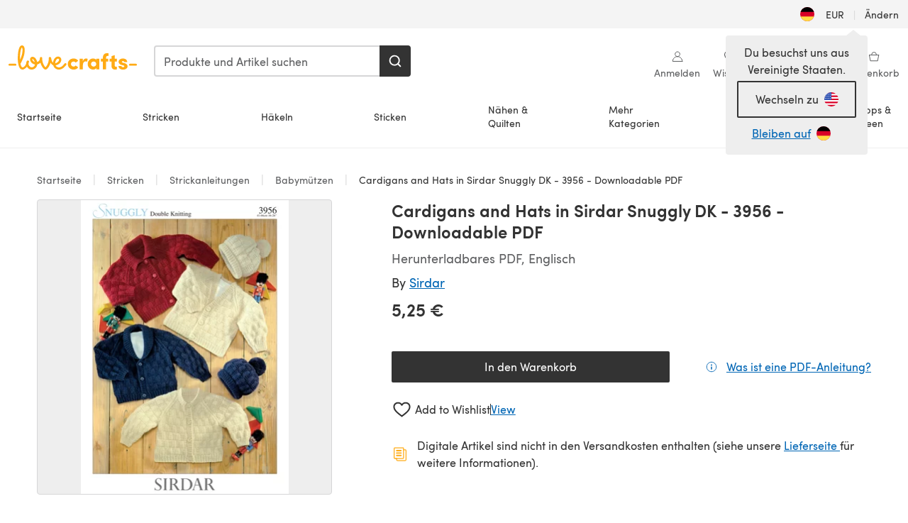

--- FILE ---
content_type: text/html; charset=utf-8
request_url: https://www.lovecrafts.com/de-de/p/cardigans-and-hats-in-sirdar-snuggly-dk-3956-downloadable-pdf
body_size: 87297
content:
<!doctype html>
<html data-n-head-ssr dir="ltr" lang="de-DE" data-n-head="%7B%22dir%22:%7B%22ssr%22:%22ltr%22%7D,%22lang%22:%7B%22ssr%22:%22de-DE%22%7D%7D">
  <head >
    <title>Cardigans and Hats in Sirdar Snuggly DK - 3956 - Downloadable PDF | LoveCrafts</title><meta data-n-head="ssr" charset="utf-8"><meta data-n-head="ssr" name="viewport" content="width=device-width, initial-scale=1"><meta data-n-head="ssr" name="format-detection" content="telephone=no"><meta data-n-head="ssr" rel="preload" as="font" type="font/woff2" href="https://cms.prod.lovecrafts.co/media/fonts/sofia_pro_regular.woff2" crossorigin="anonymous"><meta data-n-head="ssr" rel="preload" as="font" type="font/woff2" href="https://cms.prod.lovecrafts.co/media/fonts/sofia_pro_semi_bold.woff2" crossorigin="anonymous"><meta data-n-head="ssr" name="generator" content="Vue Storefront 2"><meta data-n-head="ssr" data-hid="description" name="description" content="Cardigans and Hats in Sirdar Snuggly DK - 3956 - Downloadable PDF. Discover more patterns von Sirdar at LoveCrafts. From knitting &amp; crochet yarn and patterns to embroidery &amp; cross stitch supplies! Shop all the craft materials you need to start your next p"><meta data-n-head="ssr" data-hid="robots" name="robots" content="index,follow"><meta data-n-head="ssr" data-hid="og:image" name="og:image" content="https://isv.prod.lovecrafts.co/v1/images/ae098ccfd0ac4cbf8a8648b58b8710c2/6186586b-7ed0-41f3-8221-22e7186fe07d.jpg/0/-/416x416"><link data-n-head="ssr" rel="icon" type="image/x-icon" href="/icons/favicon-lovecrafts.ico"><link data-n-head="ssr" rel="alternate" href="https://www.lovecrafts.com/de-de/p/cardigans-and-hats-in-sirdar-snuggly-dk-3956-downloadable-pdf" hreflang="de"><link data-n-head="ssr" rel="alternate" href="https://www.lovecrafts.com/fr-fr/p/cardigans-and-hats-in-sirdar-snuggly-dk-3956-downloadable-pdf" hreflang="fr-fr"><link data-n-head="ssr" rel="alternate" href="https://www.lovecrafts.com/en-gb/p/cardigans-and-hats-in-sirdar-snuggly-dk-3956-downloadable-pdf" hreflang="en-gb"><link data-n-head="ssr" rel="alternate" href="https://www.lovecrafts.com/en-gb/p/cardigans-and-hats-in-sirdar-snuggly-dk-3956-downloadable-pdf" hreflang="x-default"><link data-n-head="ssr" rel="alternate" href="https://www.lovecrafts.com/en-us/p/cardigans-and-hats-in-sirdar-snuggly-dk-3956-downloadable-pdf" hreflang="en-us"><link data-n-head="ssr" rel="alternate" href="https://www.lovecrafts.com/en-us/p/cardigans-and-hats-in-sirdar-snuggly-dk-3956-downloadable-pdf" hreflang="en-ca"><link data-n-head="ssr" rel="canonical" href="https://www.lovecrafts.com/de-de/p/cardigans-and-hats-in-sirdar-snuggly-dk-3956-downloadable-pdf"><link data-n-head="ssr" rel="preload" as="image" fetchpriority="high" href="https://isv.prod.lovecrafts.co/v1/images/ae098ccfd0ac4cbf8a8648b58b8710c2/6186586b-7ed0-41f3-8221-22e7186fe07d.jpg/0/-/416x416" imagesrcset="https://isv.prod.lovecrafts.co/v1/images/ae098ccfd0ac4cbf8a8648b58b8710c2/6186586b-7ed0-41f3-8221-22e7186fe07d.jpg/0/-/416x416 416w, https://isv.prod.lovecrafts.co/v1/images/badb6a55860243d4c235982be24816dd/6186586b-7ed0-41f3-8221-22e7186fe07d.jpg/0/-/832x832 832w, https://isv.prod.lovecrafts.co/v1/images/1d3b9079a1185759ecf7cf0d9b01b3cd/6186586b-7ed0-41f3-8221-22e7186fe07d.jpg/0/-/1000x1000 1000w" imagesizes="(max-width: 767px) calc(100vw - 32px), 416px"><script data-n-head="ssr" data-hid="consent">
    // Google
    
    window.dataLayer = window.dataLayer || [];
    function gtag() { dataLayer.push(arguments); }
    gtag('consent', 'default', {
      ad_storage: 'granted',
      analytics_storage: 'granted',
      functionality_storage: 'granted',
      personalization_storage: 'granted',
      security_storage: 'granted',
      ad_user_data: 'granted',
      ad_personalization: 'granted'
    });
    gtag('consent', 'default', {
      ad_storage: 'denied',
      analytics_storage: 'denied',
      functionality_storage: 'denied',
      personalization_storage: 'denied',
      security_storage: 'denied',
      ad_user_data: 'denied',
      ad_personalization: 'denied',
      region: ["AT", "BE", "BG", "HR", "CY", "CZ", "DK", "EE", "FI", "FR", "DE", "GR", "HU", "IE", "IT", "LV", "LT", "LU", "MT", "NL", "PL", "PT", "RO", "SK", "SI", "ES", "SE", "NO", "IS", "LI", "GB", "CH", "US-CA", "US-CO", "US-CT", "US-VA", "US-UT"]
    });

    
      // Microsoft
      window.bing4069688 = window.bing4069688 || [];
      window.bing4069688.push('consent', 'default', {
        ad_storage: 'denied'
      });
    
    </script><script data-n-head="ssr" data-hid="rudderlabs-clean">
      const rudderKeys = Object.keys(localStorage).filter(x => x.startsWith('rudder_'));
      if (rudderKeys.length > 21) {
        rudderKeys.forEach(x => localStorage.removeItem(x));
      }
    </script><script data-n-head="ssr" data-hid="rudderlabs">
      (function() {
        "use strict";

        window.RudderSnippetVersion = "3.0.60";
        var identifier = "rudderanalytics";
        if (!window[identifier]) {
          window[identifier] = [];
        }
        var rudderanalytics = window[identifier];
        if (Array.isArray(rudderanalytics)) {
          if (rudderanalytics.snippetExecuted === true && window.console && console.error) {
            console.error("RudderStack JavaScript SDK snippet included more than once.");
          } else {
            rudderanalytics.snippetExecuted = true;
            window.rudderAnalyticsBuildType = "legacy";
            var sdkBaseUrl = "https://events-sdk.prod.lovecrafts.co";
            var sdkVersion = "v3";
            var sdkFileName = "rsa.min.js";
            var scriptLoadingMode = "async";
            var methods = [ "setDefaultInstanceKey", "load", "ready", "page", "track", "identify", "alias", "group", "reset", "setAnonymousId", "startSession", "endSession", "consent" ];
            for (var i = 0; i < methods.length; i++) {
              var method = methods[i];
              rudderanalytics[method] = function(methodName) {
                return function() {
                  if (Array.isArray(window[identifier])) {
                    rudderanalytics.push([ methodName ].concat(Array.prototype.slice.call(arguments)));
                  } else {
                    var _methodName;
                    (_methodName = window[identifier][methodName]) === null || _methodName === undefined || _methodName.apply(window[identifier], arguments);
                  }
                };
              }(method);
            }
            try {
              new Function('class Test{field=()=>{};test({prop=[]}={}){return prop?(prop?.property??[...prop]):import("");}}');
              window.rudderAnalyticsBuildType = "modern";
            } catch (e) {}
            var head = document.head || document.getElementsByTagName("head")[0];
            var body = document.body || document.getElementsByTagName("body")[0];
            window.rudderAnalyticsAddScript = function(url, extraAttributeKey, extraAttributeVal) {
              var scriptTag = document.createElement("script");
              scriptTag.src = url;
              scriptTag.setAttribute("data-loader", "RS_JS_SDK");
              if (extraAttributeKey && extraAttributeVal) {
                scriptTag.setAttribute(extraAttributeKey, extraAttributeVal);
              }
              if (scriptLoadingMode === "async") {
                scriptTag.async = true;
              } else if (scriptLoadingMode === "defer") {
                scriptTag.defer = true;
              }
              if (head) {
                head.insertBefore(scriptTag, head.firstChild);
              } else {
                body.insertBefore(scriptTag, body.firstChild);
              }
            };
            window.rudderAnalyticsMount = function() {
              (function() {
                if (typeof globalThis === "undefined") {
                  var getGlobal = function getGlobal() {
                    if (typeof self !== "undefined") {
                      return self;
                    }
                    if (typeof window !== "undefined") {
                      return window;
                    }
                    return null;
                  };
                  var global = getGlobal();
                  if (global) {
                    Object.defineProperty(global, "globalThis", {
                      value: global,
                      configurable: true
                    });
                  }
                }
              })();
              window.rudderAnalyticsAddScript("".concat(sdkBaseUrl, "/").concat(sdkVersion, "/").concat(window.rudderAnalyticsBuildType, "/").concat(sdkFileName), "data-rsa-write-key", "2erkLjtKgPvvp2JvL9ZflCBVULL");
            };
            if (typeof Promise === "undefined" || typeof globalThis === "undefined") {
              window.rudderAnalyticsAddScript("https://polyfill-fastly.io/v3/polyfill.min.js?version=3.111.0&features=Symbol%2CPromise&callback=rudderAnalyticsMount");
            } else {
              window.rudderAnalyticsMount();
            }
          }
        }
      })();
    </script><script data-n-head="ssr" data-hid="cookieyes-event">
    document.addEventListener('cookieyes_banner_load', (eventData) => {
      const data = eventData.detail;

      const categories = Object.entries(data.categories).reduce((accumulator, [k, v]) => {
        accumulator[v ? 'allowedConsentIds' : 'deniedConsentIds'].push(k);
        return accumulator;
      }, {allowedConsentIds:[], deniedConsentIds:[]});

      const consentOptions={"consentManagement":{"enabled":true,"provider":"custom"}};

      if (data.activeLaw !== 'gdpr' || data.isUserActionCompleted) {
        
          window.bing4069688.push('consent', 'update', {
            ad_storage: data.categories.advertisement ? 'granted' : 'denied'
          });
        
        
        consentOptions.consentManagement = {...consentOptions.consentManagement, ...categories};
      } else {
        consentOptions.preConsent = {"enabled":true,"storage":{"strategy":"anonymousId"},"events":{"delivery":"buffer"}};
      }

      document.addEventListener('cookieyes_consent_update', (eventData) => {
        
          window.bing4069688.push('consent', 'update', {
            ad_storage: eventData.detail.accepted.includes('advertisement') ? 'granted' : 'denied'
          });
        

        rudderanalytics.consent({
          consentManagement: {
            allowedConsentIds: eventData.detail.accepted,
            deniedConsentIds: eventData.detail.rejected
          }
        });
      });

      window.rudderanalytics.load("2erkLjtKgPvvp2JvL9ZflCBVULL", "https://events.prod.lovecrafts.co", {
        configUrl: "https://events-api.prod.lovecrafts.co",
        ...consentOptions,
        externalAnonymousIdCookieName: 'ajs_anonymous_id',
        storage: {
          type: "localStorage"
        }
      });
    });
    </script><script data-n-head="ssr" data-hid="cookieyes" src="https://cdn-cookieyes.com/client_data/59860e8ef1dcbb12efcf6317/script.js" defer></script><script data-n-head="ssr" type="application/ld+json">{"@context":"https://schema.org","@graph":[{"@context":"https://schema.org","@id":"https://www.lovecrafts.com/de-de/p/cardigans-and-hats-in-sirdar-snuggly-dk-3956-downloadable-pdf#breadcrumb","@type":"BreadcrumbList","itemListElement":[{"@type":"ListItem","position":1,"item":{"@id":"https://www.lovecrafts.com/de-de","name":"Startseite"}},{"@type":"ListItem","position":2,"item":{"@id":"https://www.lovecrafts.com/de-de/l/stricken","name":"Stricken"}},{"@type":"ListItem","position":3,"item":{"@id":"https://www.lovecrafts.com/de-de/l/stricken/strickanleitungen","name":"Strickanleitungen"}},{"@type":"ListItem","position":4,"item":{"@id":"https://www.lovecrafts.com/de-de/l/stricken/strickanleitungen/strickanleitungen-fuer-kleidungsstuecke/babymuetzenanleitungen","name":"Babymützen"}}]},{"@type":"ImageObject","@id":"https://www.lovecrafts.com/de-de/p/cardigans-and-hats-in-sirdar-snuggly-dk-3956-downloadable-pdf#primaryimage","inLanguage":"de-DE","url":"https://isv.prod.lovecrafts.co/v1/images/1d3b9079a1185759ecf7cf0d9b01b3cd/6186586b-7ed0-41f3-8221-22e7186fe07d.jpg/0/-/1000x1000","contentUrl":"https://isv.prod.lovecrafts.co/v1/images/1d3b9079a1185759ecf7cf0d9b01b3cd/6186586b-7ed0-41f3-8221-22e7186fe07d.jpg/0/-/1000x1000","width":390,"height":390},{"@context":"https://schema.org","@type":"Product","mainEntityOfPage":{"@id":"https://www.lovecrafts.com/de-de/p/cardigans-and-hats-in-sirdar-snuggly-dk-3956-downloadable-pdf#webpage"},"description":"","name":"Cardigans and Hats in Sirdar Snuggly DK - 3956 - Downloadable PDF","image":{"@id":"https://isv.prod.lovecrafts.co/v1/images/1d3b9079a1185759ecf7cf0d9b01b3cd/6186586b-7ed0-41f3-8221-22e7186fe07d.jpg/0/-/1000x1000#primaryimage"},"offers":{"@type":"Offer","availability":"https://schema.org/InStock","price":"5.25","priceCurrency":"EUR"},"sku":"10119750","brand":{"@type":"Brand","name":"Sirdar"}}]}</script><link rel="preload" href="https://assets.prod.lovecrafts.co/_nuxt/a71037f.modern.js" as="script"><link rel="preload" href="https://assets.prod.lovecrafts.co/_nuxt/d989a86.modern.js" as="script"><link rel="preload" href="https://assets.prod.lovecrafts.co/_nuxt/css/53db6c0.css" as="style"><link rel="preload" href="https://assets.prod.lovecrafts.co/_nuxt/ef2b45d.modern.js" as="script"><link rel="preload" href="https://assets.prod.lovecrafts.co/_nuxt/css/1a132a2.css" as="style"><link rel="preload" href="https://assets.prod.lovecrafts.co/_nuxt/de2a539.modern.js" as="script"><link rel="stylesheet" href="https://assets.prod.lovecrafts.co/_nuxt/css/53db6c0.css"><link rel="stylesheet" href="https://assets.prod.lovecrafts.co/_nuxt/css/1a132a2.css">
  </head>
  <body class="lovecrafts" data-n-head="%7B%22class%22:%7B%22ssr%22:%22lovecrafts%22%7D%7D">
    <div data-server-rendered="true" id="__nuxt"><!----><div id="__layout"><div class="layout non-js" data-v-e1262b6a><a href="#main-content" class="visually-hidden" data-v-e1262b6a>Zum Hauptinhalt springen</a> <div data-v-67432fbc data-v-e1262b6a><noscript data-v-67432fbc><div class="sf-notification noscript-warning color-warning" data-v-67432fbc><span role="none" class="sf-notification__icon sf-icon" style="--icon-size:24px;" data-v-67432fbc><svg width="24" height="24" viewBox="0 0 24 24" fill="none" xmlns="http://www.w3.org/2000/svg" role="none"><path stroke="var(--icon-color)" d="M12 21C16.9706 21 21 16.9706 21 12C21 7.02944 16.9706 3 12 3C7.02944 3 3 7.02944 3 12C3 16.9706 7.02944 21 12 21Z" stroke-width="1.25"></path><path fill="var(--icon-color)" d="M12 9.74999C11.3233 9.74999 10.7143 9.17856 10.7143 8.46427C10.7143 7.74999 11.3233 7.17856 12 7.17856C12.6767 7.17856 13.2857 7.74999 13.2857 8.46427C13.2857 9.17856 12.7444 9.74999 12 9.74999Z"></path><path fill="var(--icon-color)" d="M12.3214 11.3571H11.6786C11.3235 11.3571 11.0357 11.645 11.0357 12V16.5C11.0357 16.855 11.3235 17.1429 11.6786 17.1429H12.3214C12.6765 17.1429 12.9643 16.855 12.9643 16.5V12C12.9643 11.645 12.6765 11.3571 12.3214 11.3571Z"></path></svg></span> <div><div class="sf-notification__title smartphone-only display-none">
          
        </div> <strong data-v-67432fbc>JavaScript scheint in Ihrem Browser deaktiviert zu sein.</strong> <p class="noscript-text" data-v-67432fbc>Du musst JavaScript in deinem Browser aktivieren, um alle Funktionen dieser Webseite nutzen zu können.</p> <a href="https://www.enable-javascript.com/de" rel="noopener noreferrer" target="_blank" data-v-67432fbc>JavaScript aktivieren
        </a></div> <button type="button" aria-label="Close notification" class="display-none sf-button--pure sf-notification__close sf-button"><span class="sf-icon color-white" style="--icon-color:;--icon-size:;"><svg viewBox="0 0 24 24" preserveAspectRatio="none" class="sf-icon-path"><defs><linearGradient id="linearGradient-6564028" x1="0" y1="0" x2="1" y2="0"><stop offset="1" stop-color="var(--icon-color)"></stop> <stop offset="0" stop-color="var(--icon-color-negative, var(--c-gray-variant))"></stop></linearGradient></defs> <path d="M21.261 2.22a.748.748 0 00-1.057 0l-8.464 8.463-8.463-8.464a.748.748 0 10-1.058 1.058l8.464 8.463-8.464 8.464a.748.748 0 101.058 1.057l8.463-8.463 8.464 8.463a.748.748 0 101.057-1.057l-8.463-8.464 8.463-8.463a.748.748 0 000-1.058z" fill="var(--icon-color)" style="height:100%;"></path></svg></span></button></div></noscript></div> <div class="sf-top-bar desktop-only" data-v-e1262b6a><div class="sf-top-bar__container"><div class="sf-top-bar__left"></div> <div class="sf-top-bar__center"></div> <div class="sf-top-bar__right"><div class="locale-container"><button type="button" data-cy="locale-select_change-langauge" class="container__lang container__lang--selected sf-button"><span class="country-img sf-icon"><img src="https://assets.prod.lovecrafts.co/_nuxt/assets/flags/DE.8eed87.svg" alt="DE" loading="eager"></span> <span class="selected-country">
      EUR <span aria-hidden="true" class="divider">|</span>
      Ändern
    </span></button></div></div></div></div> <div id="layout" data-v-e1262b6a><div class="app-header" data-v-e1262b6a><div class="the-header-wrapper"><div class="the-header"><div active-sidebar="activeSidebar" class="sf-header"><div class="sf-header__wrapper"><header class="sf-header__header">​ <div class="sf-header__aside"></div> <div class="sf-header__actions"><div class="logo-container"><button aria-label="Open mobile menu" class="sf-header__hamburger smartphone-only"><span role="none" class="sf-header__icon sf-icon" style="--icon-size:25px;"><svg width="24" height="24" viewBox="0 0 24 24" fill="none" xmlns="http://www.w3.org/2000/svg" role="none"><path d="M3.75 4.5H20.25C20.7 4.5 21 4.8 21 5.25C21 5.7 20.7 6 20.25 6H3.75C3.3 6 3 5.7 3 5.25C3 4.8 3.3 4.5 3.75 4.5Z" fill="var(--icon-color)"></path><path d="M3.75 11.25H20.25C20.7 11.25 21 11.55 21 12C21 12.45 20.7 12.75 20.25 12.75H3.75C3.3 12.75 3 12.45 3 12C3 11.55 3.3 11.25 3.75 11.25Z" fill="var(--icon-color)"></path><path d="M3.75 18H20.25C20.7 18 21 18.3 21 18.75C21 19.2 20.7 19.5 20.25 19.5H3.75C3.3 19.5 3 19.2 3 18.75C3 18.3 3.3 18 3.75 18Z" fill="var(--icon-color)"></path></svg></span> <span class="sf-header__icon-label">Menu</span></button> <a href="/de-de" class="sf-header__logo"><span class="sf-header__logo-image sf-icon"><svg xmlns="http://www.w3.org/2000/svg" width="181" height="34" role="img" viewBox="0 0 736.8 138.9" xml:space="preserve" id="lovecrafts-secondary" preserveAspectRatio="xMinYMin meet"><title>LoveCrafts</title><g fill="#FFAB15" style="fill:var(--custom-fill-color-0,#FFAB15);"><path d="M39.5 105.2H5.6c-3.1 0-5.6 2.5-5.6 5.6 0 3.1 2.5 5.6 5.6 5.6h33.9c3.1 0 5.6-2.5 5.6-5.6 0-3.1-2.5-5.6-5.6-5.6zM323.6 102.3c-1.4.6-2.5 2-3.5 3.3-.3.3-7.3 9.3-11.8 13.2-4.2 3.6-11.5 7.4-18.5 7.3-14.8-.2-19.6-11.7-19.6-11.7s15.7-2.9 25.2-13.7c8.3-9.4 8.6-19 6.4-25-2.7-7.3-9.6-12.1-17.7-12-11 .1-19.2 8.4-23.7 17.4-2.7 5.4-4.4 11.7-4.9 18.1-7.5-6.5-9.6-20.8-10.5-24.6-.8-3.7-1.4-5-2.4-6.1-1.6-1.8-4.1-2.4-5.9-2.1-6.8.8-6.2 7.7-6 11.9.1 1.4.1 2.8.1 4.1-.9 12.4-5.4 25.3-13.1 36.6-3.1 4.5-4.9 6-5.2 6-.4 0-2.6-1.5-5-4.8-7.1-9.8-11.9-22.4-13.5-34.5-.4-2.9-.5-5.8-.3-9.1.2-2.9.2-5.8-1.7-8-1.2-1.4-3.1-2.2-5-2.2-2.9 0-5.5 1.7-6.4 4.2-.3.5-.7 2.9-.8 4.3-.3 4.6-1.7 9.6-3.9 12.4-4.4 5.9-11.5 8-11.5 8s-2.5-15.7-14-25.3c-4.1-3.4-8.3-4.6-12.7-4.8-7.2-.2-15.7 5.9-13.8 17.8.6 3.9 2.3 8.2 4.9 12 7.5 11.1 19.4 13.7 23.1 14.3 0 1.4-1.4 6.8-5.8 11-2.7 2.6-7.4 5.3-13 5.3-4.6 0-8.6-2.3-11.3-5-3.4-3.2-6.2-8.4-6.9-12.3-.2-1.2-1.2-7.5 2-12.3 1.3-1.9 1.4-4.1.4-5.9-1.2-2.2-3.7-3.6-6.3-3.6-2.2 0-3.9 1.2-5.4 3-2 2.4-3.4 6-3.9 12.4-.7 9-12.5 24.4-21 24.1-6.8-.2-10.5-12.6-12.1-20.9 0 0 18.2-30.5 22.6-58.4C95.4 19.6 91 10 87.8 5.4 85.3 2 81.5-.1 77.3 0c-3.6.1-6.4 1.2-9.2 3.8-5.2 4.7-9.4 15.3-12.5 33.9-2 12.3-2.7 25.4-2.4 40.1.1 6.6.6 20.8 4.8 37 4.2 16 12.4 23.9 22.3 23.9 5.8 0 11.8-3.8 15.5-6.7 6.3-5 10.1-10.5 10.1-10.5s7 17 26.9 17.2c16.1.2 30.2-12.7 32.4-29.5v-.2l.2-.1c10.8-2.4 17.7-9.8 17.7-9.8s3.8 14.4 11.4 25c4.2 5.9 10.6 14.7 18 14.6 4.4 0 9.5-3.6 16.9-13.7 7.8-10.6 12.2-26.4 12.2-26.4s3.7 10.7 15.2 15.5c1.9 7 5.8 13.4 12 18 5.8 4.3 13.2 6.6 20.7 6.6 11.5 0 21.3-5.6 28.1-11.8 7.4-6.6 14-15.4 14.2-15.7 1.6-2.5.8-6.1-1.3-8-1.6-1.3-4.2-2.1-6.9-.9zM143.2 90.7c-6.5-6.3-6.7-9.7-6.6-10.5.2-1.8 1.6-2.1 2.1-2.1 2.1 0 4.7 4 6.1 6.1 3.4 4.7 5.8 11.2 5.8 11.2s-4-1.5-7.4-4.7zm-77.2-8s-.1-24.1 1.1-35.4c1.1-10 2.4-21.3 6.8-30.9.5-1.1 1.8-3.9 2.9-4 1-.1 1.9 2 2.5 4.7 2 8.9 1.1 19.2-1.7 32.8C74.3 64.9 66 82.7 66 82.7zm202.1 19.6s.1-8 3.6-15.1c2.8-5.7 5.9-9.2 9.7-10.5 2.9-1 5.8-.2 7.5 1.8 1.2 1.5 1.6 3.5 1.1 5.7-1.2 5.2-4.6 9-7.4 11.4-6.6 5.5-14.5 6.7-14.5 6.7zM373.5 75c10.9 0 20.7 4.7 26.6 13l-14.8 10.6c-2.5-3.9-7.1-6.2-11.8-6.2-7.7 0-15.2 5.5-15.2 14.3s7.5 14.7 15.2 14.7c4.7 0 9.3-2.2 11.8-6.2l14.8 10.5c-5.8 8.3-15.6 13.1-26.6 13.1-17.6 0-33.3-12.8-33.3-32.1 0-19.2 15.7-31.7 33.3-31.7zM426.6 137.6h-18.2V76.3h18.2v14.8c3.1-11.4 11-16.1 17.3-16.1 4.3 0 7.6.8 10.5 2.2l-3.3 16.4c-3.3-1.6-6.4-1.8-9.3-1.8-10.5 0-15.2 8.3-15.2 24.4v21.4zM503.4 130.6c-3.9 5.9-13.1 8.1-17.8 8.1-15.6 0-31.2-12.2-31.2-31.9s15.6-31.9 31.2-31.9c3.9 0 13.1 1.3 17.8 8.1v-6.8h18.1v61.2h-18.1v-6.8zm-14.8-9.2c7.5 0 14.8-5.4 14.8-14.6s-7.3-14.6-14.8-14.6c-7.6 0-15.3 5.8-15.3 14.6 0 8.9 7.7 14.6 15.3 14.6zM650.4 112.4c-18.4-5-18.5-14.3-18.4-19.9.1-9 11-17.4 23.9-17.4 12.2 0 25 5.4 25.2 20.3h-17.2c-.1-4.6-4.1-5.4-6.9-5.4-3.9 0-6.6 1.8-6.4 4.6.1 1.8 1.7 3.7 5.4 4.6l10.4 2.8c14.8 4.1 16.7 13.9 16.7 17.8 0 13-13.6 19.1-26.5 19.1-12.5 0-25.4-7.5-25.6-21.1h17c.1 3.5 4.1 7.1 9 7.1 4.1-.1 7.5-2 7.5-5.1 0-2.6-1.6-4.1-6-5.2l-8.1-2.2zM609.4 76.3V55.6L591 61.5v14.8h-11.1v16.1h11V118c0 6.4 1.9 11.6 5.7 15.3 3.8 3.7 9 5.6 15.6 5.6 4.1 0 7.7-.6 9.8-1.6v-15.7c-1.7.3-3.3.5-4.7.5-5.2 0-7.9-2.6-7.9-7.6v-22H622V76.3h-12.6zM565.7 44.4c-3.8 0-11.8.6-17.6 6.7-4.2 4.5-6.4 10.5-6.4 17.9v7.3h-11.5v16.1h11.5v45.2H560V92.4h12.3V76.3H560v-6.7c0-3.4.9-5.9 2.8-7.3 1.8-1.4 3.7-2.1 6.3-2.1 2.5 0 4.6.4 5.2.5V45.6c-1.7-.8-4.6-1.2-8.6-1.2zM731.2 105.2h-33.9c-3.1 0-5.6 2.5-5.6 5.6 0 3.1 2.5 5.6 5.6 5.6h33.9c3.1 0 5.6-2.5 5.6-5.6 0-3.1-2.5-5.6-5.6-5.6z"></path></g></svg></span></a> <a href="/de-de/cart" class="smartphone-only lc-link--pure sf-header__cart"><span role="none" class="sf-header__icon sf-icon" style="--icon-size:25px;"><svg width="25" height="25" viewBox="0 0 25 25" fill="none" xmlns="http://www.w3.org/2000/svg" role="none"><path d="M16.7558 9.77767C16.3958 9.77767 16.1258 9.50767 16.1258 9.14767C16.1258 6.89767 14.5958 5.18767 12.6158 5.18767C10.5458 5.18767 9.10579 6.80767 9.10579 8.96767C9.10579 9.32767 8.83579 9.59767 8.47579 9.59767C8.11579 9.59767 7.93579 9.41767 7.93579 9.05767C7.93579 6.17767 9.91579 4.01767 12.6158 4.01767C15.2258 4.01767 17.2958 6.26767 17.2958 9.14767C17.2958 9.50767 17.1158 9.77767 16.7558 9.77767Z" fill="var(--icon-color)"></path><path d="M18.9157 20.2177H6.31572C6.04572 20.2177 5.77572 19.9477 5.68572 19.6777L3.61572 9.41767C3.61572 9.23767 3.61572 8.96767 3.70572 8.87767C3.79572 8.69767 3.97572 8.60767 4.15572 8.60767H20.9857C21.1657 8.60767 21.3457 8.69767 21.4357 8.87767C21.6157 9.05767 21.6157 9.23767 21.6157 9.41767L19.5457 19.6777C19.4557 19.9477 19.2757 20.2177 18.9157 20.2177ZM6.76572 18.9577H18.4657L20.2657 9.86767H4.96572L6.76572 18.9577Z" fill="var(--icon-color)"></path></svg></span> <div class="cart-badge-wrapper" style="display:none;"><span class="sf-badge--number cart-badge sf-badge">0</span></div> <span class="sf-header__icon-label">Warenkorb</span></a> <form autocomplete="off" method="get" action="/de-de/search" role="search" class="search-wrapper"><div class="sf-search-bar sf-header__search"><div data-testid="q" class="sf-input"><div class="sf-input__wrapper"><input id="q" name="q" type="search" role="combobox" aria-controls="search-autocomplete" aria-autocomplete="both" aria-haspopup="dialog" aria-expanded="false" placeholder="Produkte und Artikel suchen" aria-label="Suchen" value=""> <span class="sf-input__bar"></span> <label for="q" class="sf-input__label will-change display-none"></label> <!----></div> <div class="sf-input__error-message"><div class="display-none"></div></div></div> <div id="search-autocomplete" role="dialog" hidden="hidden" class="autocomplete"><div hidden="hidden" class="type-headers-wrapper"><ul class="type-headers"><li data-list="text-suggestions"><button type="button" class="sf-button sf-button--pure type-headers__tab-btn">
          Produkte<span class="count count--products"></span></button></li> <li data-list="articles"><button type="button" class="sf-button sf-button--pure type-headers__tab-btn">
          Artikel<span class="count count--articles"></span></button></li></ul></div> <div hidden="hidden" data-list="recent-searches" class="suggestion-list text"><header><h4>Letzte Suchanfragen</h4> <button type="button" aria-label="Letzte Suchanfragen Löschen" class="sf-button sf-button--text clear-all">
        Löschen
      </button></header> <ul aria-label="Letzte Suchanfragen"></ul></div> <div hidden="hidden" data-list="text-suggestions" class="suggestion-list text"><h4 aria-hidden="true" class="suggestion-list__title">
      Produkte <span class="count count--products"></span></h4> <ul aria-label="Produkte"></ul> <button type="submit" class="sf-button autocomplete__see-all">
      Alle Suchergebnisse anzeigen
    </button></div> <div hidden="hidden" data-list="articles" class="suggestion-list image"><h4 aria-hidden="true" class="suggestion-list__title">
      Artikel <span class="count count--articles"></span></h4> <ul aria-label="Artikel"></ul></div> <div hidden="hidden" aria-live="polite" class="no-results"><span>Keine Ergebnisse gefunden für '<strong></strong>'</span></div></div> <button type="submit" aria-label="Suchen" class="search-button sf-button"><span role="none" class="sf-icon" style="--icon-color:var(--c-white);--icon-size:20px;"><svg viewBox="0 0 24 24" preserveAspectRatio="none" role="none" class="sf-icon-path"><title></title> <!----> <path d="M21.668 20.108l-3.59-3.562c2.803-3.588 2.508-8.698-.713-11.917A8.948 8.948 0 0010.998 2c-2.41 0-4.671.934-6.368 2.629A8.937 8.937 0 002 10.992c0 2.408.934 4.669 2.63 6.364a8.948 8.948 0 006.368 2.628 8.893 8.893 0 005.532-1.916l3.565 3.612c.22.221.492.32.786.32.295 0 .566-.123.787-.32.443-.417.443-1.13 0-1.572zm-3.884-9.116a6.723 6.723 0 01-1.992 4.792 6.777 6.777 0 01-4.794 1.99 6.773 6.773 0 01-4.795-1.99 6.769 6.769 0 01-1.991-4.792c0-1.818.712-3.514 1.991-4.791a6.777 6.777 0 014.795-1.99c1.819 0 3.516.711 4.794 1.99a6.729 6.729 0 011.992 4.791z" fill="var(--icon-color)" style="height:100%;"></path></svg></span></button></div> <button type="reset" aria-label="Suche löschen" class="clear"><span role="none" class="sf-icon" style="--icon-size:14px;"><svg height="14" viewBox="0 0 14 14" width="14" xmlns="http://www.w3.org/2000/svg" role="none"><path d="m32 11v16m-8-8h16" fill="none" stroke="currentColor" stroke-linecap="round" stroke-linejoin="round" stroke-width="1.5" transform="matrix(.70710678 -.70710678 .70710678 .70710678 -29.062446 16.192388)"></path></svg></span></button></form></div> <div class="sf-header__icons"><a href="/de-de/account" data-testid="accountIcon" class="lc-link--pure sf-header__action"><span role="none" class="sf-header__icon sf-icon" style="--icon-size:1.25rem;"><svg width="25" height="25" viewBox="0 0 25 25" fill="none" xmlns="http://www.w3.org/2000/svg" role="none"><g clip-path="url(#clip0)"><path d="M21.0051 20.5552C21.0051 15.9146 17.2083 12.1177 12.5676 12.1177C7.927 12.1177 4.13013 15.9146 4.13013 20.5552H21.0051Z" stroke="var(--icon-color)" stroke-width="1.25" stroke-miterlimit="10" stroke-linecap="round" stroke-linejoin="round"></path><path d="M12.5676 12.1177C14.8976 12.1177 16.7864 10.2289 16.7864 7.89893C16.7864 5.56897 14.8976 3.68018 12.5676 3.68018C10.2377 3.68018 8.34888 5.56897 8.34888 7.89893C8.34888 10.2289 10.2377 12.1177 12.5676 12.1177Z" stroke="var(--icon-color)" stroke-width="1.25" stroke-miterlimit="10" stroke-linecap="round" stroke-linejoin="round"></path></g><defs><clipPath id="clip0"><rect width="24" height="24" fill="white" transform="translate(0.567627 0.117676)"></rect></clipPath></defs></svg></span> <div class="notifications-badge-wrapper" style="display:none;"><span class="sf-badge--number notifications-badge sf-badge">
                
              </span></div> <span class="header-action-text">Anmelden</span></a> <a href="/de-de/account/wishlist" data-testid="wishlistIcon" class="lc-link--pure sf-header__action"><span role="none" class="sf-header__icon sf-icon" style="--icon-size:1.25rem;"><svg width="24" height="24" viewBox="0 0 24 24" fill="none" xmlns="http://www.w3.org/2000/svg" role="none"><path d="M15.8842 3C14.5579 3 12.9474 3.94737 12 5.17895C11.0526 3.94737 9.44211 3 8.11579 3C5.36842 3 3 5.46316 3 8.30526C3 13.8 11.0526 20.0526 12 20.0526C12.9474 20.0526 21 13.8 21 8.30526C21 5.46316 18.6316 3 15.8842 3Z" stroke="currentColor" stroke-width="1.25" stroke-linecap="round" stroke-linejoin="round"></path></svg></span> <span class="header-action-text">
              Wishlist
            </span></a> <a href="/de-de/account/library" data-testid="libraryIcon" class="lc-link--pure sf-header__action"><span role="none" class="sf-header__icon sf-icon" style="--icon-size:1.25rem;"><svg width="25" height="25" viewBox="0 0 25 25" fill="none" xmlns="http://www.w3.org/2000/svg" role="none"><path fill-rule="evenodd" clip-rule="evenodd" d="M19.5383 5.88691H17.1088V4.15243C17.1088 3.58076 16.6466 3.11768 16.0767 3.11768H4.98704C4.42037 3.11768 3.95496 3.58433 3.95496 4.15674V17.3094C3.95496 17.8812 4.41897 18.3484 4.98704 18.3484H7.41649V20.0786C7.41649 20.6504 7.8805 21.1177 8.44858 21.1177H19.5383C20.1049 21.1177 20.5703 20.651 20.5703 20.0786V6.92597C20.5703 6.3542 20.1063 5.88691 19.5383 5.88691Z" stroke="var(--icon-color)" stroke-width="1.25"></path><path d="M5.73975 18.3484H16.0767C16.6432 18.3484 17.1088 17.8809 17.1088 17.3073C17.1088 16.9248 17.1088 13.128 17.1088 5.91681" stroke="var(--icon-color)" stroke-width="1.25"></path><path d="M7.07043 6.57922H13.9935V7.61768H7.07043V6.57922ZM7.07043 10.0408H13.9935V11.0792H7.07043V10.0408ZM7.07043 13.5023H13.9935V14.5408H7.07043V13.5023Z" fill="var(--icon-color)"></path></svg></span> <span class="header-action-text">Meine Bibliothek</span></a> <a href="/de-de/cart" data-testid="cartIcon" class="lc-link--pure sf-header__action"><span role="none" class="sf-header__icon sf-icon" style="--icon-size:1.25rem;"><svg width="25" height="25" viewBox="0 0 25 25" fill="none" xmlns="http://www.w3.org/2000/svg" role="none"><path d="M16.7558 9.77767C16.3958 9.77767 16.1258 9.50767 16.1258 9.14767C16.1258 6.89767 14.5958 5.18767 12.6158 5.18767C10.5458 5.18767 9.10579 6.80767 9.10579 8.96767C9.10579 9.32767 8.83579 9.59767 8.47579 9.59767C8.11579 9.59767 7.93579 9.41767 7.93579 9.05767C7.93579 6.17767 9.91579 4.01767 12.6158 4.01767C15.2258 4.01767 17.2958 6.26767 17.2958 9.14767C17.2958 9.50767 17.1158 9.77767 16.7558 9.77767Z" fill="var(--icon-color)"></path><path d="M18.9157 20.2177H6.31572C6.04572 20.2177 5.77572 19.9477 5.68572 19.6777L3.61572 9.41767C3.61572 9.23767 3.61572 8.96767 3.70572 8.87767C3.79572 8.69767 3.97572 8.60767 4.15572 8.60767H20.9857C21.1657 8.60767 21.3457 8.69767 21.4357 8.87767C21.6157 9.05767 21.6157 9.23767 21.6157 9.41767L19.5457 19.6777C19.4557 19.9477 19.2757 20.2177 18.9157 20.2177ZM6.76572 18.9577H18.4657L20.2657 9.86767H4.96572L6.76572 18.9577Z" fill="var(--icon-color)"></path></svg></span> <div class="cart-badge-wrapper" style="display:none;"><span class="sf-badge--number cart-badge sf-badge">0</span></div> <span class="header-action-text">Warenkorb</span></a></div> <nav class="sf-header__navigation"><div id="menu-backdrop"></div> <div class="nav-wrapper"><!----> <div data-target="Startseite" class="sf-header-navigation-item sale-none"><div class="sf-header-navigation-item__item"><a href="/de-de/" class="sf-link sf-header-navigation-item__link lc-link--pure">Startseite</a></div></div><div data-target="Stricken" class="sf-header-navigation-item sale-none has-children"><div class="sf-header-navigation-item__item"><a href="/de-de/l/stricken" class="sf-link sf-header-navigation-item__link lc-link--pure">Stricken</a></div></div><div data-target="Häkeln" class="sf-header-navigation-item sale-none has-children"><div class="sf-header-navigation-item__item"><a href="/de-de/l/haekeln" class="sf-link sf-header-navigation-item__link lc-link--pure">Häkeln</a></div></div><div data-target="Sticken" class="sf-header-navigation-item sale-none has-children"><div class="sf-header-navigation-item__item"><a href="/de-de/l/sticken" class="sf-link sf-header-navigation-item__link lc-link--pure">Sticken</a></div></div><div data-target="Nähen &amp; Quilten" class="sf-header-navigation-item sale-none has-children"><div class="sf-header-navigation-item__item"><a href="/de-de/l/naehen-und-quilten" class="sf-link sf-header-navigation-item__link lc-link--pure">Nähen &amp; Quilten</a></div></div><div data-target="Mehr Kategorien" class="sf-header-navigation-item sale-none has-children"><div class="sf-header-navigation-item__item"><a href="/de-de/l/handarbeitsmaterial" class="sf-link sf-header-navigation-item__link lc-link--pure">Mehr Kategorien</a></div></div><div data-target="Anlässe" class="sf-header-navigation-item sale-none has-children"><div class="sf-header-navigation-item__item"><a href="" class="sf-link sf-header-navigation-item__link lc-link--pure">Anlässe</a></div></div><div data-target="Tipps &amp; Ideen" class="sf-header-navigation-item sale-none has-children"><div class="sf-header-navigation-item__item"><a href="/de-de/c/h/inspiration" class="sf-link sf-header-navigation-item__link lc-link--pure">Tipps &amp; Ideen</a></div></div></div> <div class="sf-mega-menu hide-mobile"><div class="sf-bar sf-mega-menu__bar"><div><button type="button" aria-label="back" class="sf-button--pure sf-bar__icon sf-button"><span class="sf-icon" style="--icon-color:;--icon-size:0.875rem;"><svg viewBox="0 0 24 24" preserveAspectRatio="none" class="sf-icon-path"><defs><linearGradient id="linearGradient-6564614" x1="0" y1="0" x2="1" y2="0"><stop offset="1" stop-color="var(--icon-color)"></stop> <stop offset="0" stop-color="var(--icon-color-negative, var(--c-gray-variant))"></stop></linearGradient></defs> <path d="M15.636 2L17 3.6 9.746 12 17 20.4 15.636 22 7 12z" fill="var(--icon-color)" style="height:100%;"></path></svg></span></button></div> <div><div class="sf-bar__title">Menu</div></div> <div><button type="button" aria-label="close" class="display-none sf-button--pure sf-bar__icon sf-button"><span class="sf-icon" style="--icon-color:;--icon-size:14px;"><svg viewBox="0 0 24 24" preserveAspectRatio="none" class="sf-icon-path"><defs><linearGradient id="linearGradient-6564615" x1="0" y1="0" x2="1" y2="0"><stop offset="1" stop-color="var(--icon-color)"></stop> <stop offset="0" stop-color="var(--icon-color-negative, var(--c-gray-variant))"></stop></linearGradient></defs> <path d="M21.261 2.22a.748.748 0 00-1.057 0l-8.464 8.463-8.463-8.464a.748.748 0 10-1.058 1.058l8.464 8.463-8.464 8.464a.748.748 0 101.058 1.057l8.463-8.463 8.464 8.463a.748.748 0 101.057-1.057l-8.463-8.464 8.463-8.463a.748.748 0 000-1.058z" fill="var(--icon-color)" style="height:100%;"></path></svg></span></button></div></div> <div class="sf-mega-menu__content"><div class="sf-mega-menu__menu"><div class="menu-item-level-1 sale-none"><div class="sf-mega-menu-column is-active"><a href="/de-de/" data-label="Startseite" class="menu-link lc-link--pure sale-none" style="display:none;">
                  Startseite
                  <!----></a> <div class="sf-mega-menu-column__content"></div></div></div><div class="menu-item-level-1 sale-none"><div class="sf-mega-menu-column is-active"><a href="/de-de/l/stricken" data-label="Stricken" class="menu-link lc-link--pure sale-none" style="display:none;">
                  Stricken
                  <span role="none" class="open-right sf-icon" style="--icon-color:var(--c-black);--icon-size:18px;"><svg viewBox="0 0 24 24" preserveAspectRatio="none" role="none" class="sf-icon-path"><title></title> <!----> <path d="M8.364 22L7 20.4l7.254-8.4L7 3.6 8.364 2 17 12z" fill="var(--icon-color)" style="height:100%;"></path></svg></span></a> <div class="sf-mega-menu-column__content"> <ul class="sf-list menu-content-level-1" style="display:none;"><li class="sf-list__item"><a href="/de-de/l/stricken/neu-in-stricken" class="menu-item-level-2 lc-link--pure no-child">
                    Neu
                    <!----></a> <ul class="sf-list"></ul></li><li class="sf-list__item"><a href="/de-de/c/article/strickgarne-alle-hersteller" class="menu-item-level-2 lc-link--pure">
                    Garnmarken
                    <span role="none" class="open-right sf-icon" style="--icon-size:18px;"><svg viewBox="0 0 24 24" preserveAspectRatio="none" role="none" class="sf-icon-path"><title></title> <!----> <path d="M8.364 22L7 20.4l7.254-8.4L7 3.6 8.364 2 17 12z" fill="var(--icon-color)" style="height:100%;"></path></svg></span></a> <ul class="sf-list"><li class="sf-list__item menu-item-level-3"><a href="/de-de/l/wolle/nach-hersteller/cascade" class="lc-link--pure">Cascade</a></li><li class="sf-list__item menu-item-level-3"><a href="/de-de/l/wolle/nach-hersteller/cloudborn-fibers-garne" class="lc-link--pure">Cloudborn</a></li><li class="sf-list__item menu-item-level-3"><a href="/de-de/l/wolle/nach-hersteller/debbie-bliss" class="lc-link--pure">Debbie Bliss</a></li><li class="sf-list__item menu-item-level-3"><a href="/de-de/l/wolle/nach-hersteller/gruendl" class="lc-link--pure">Gründl</a></li><li class="sf-list__item menu-item-level-3"><a href="/de-de/l/wolle/nach-hersteller/lana-grossa" class="lc-link--pure">Lana Grossa</a></li><li class="sf-list__item menu-item-level-3"><a href="/de-de/l/wolle/nach-hersteller/lang" class="lc-link--pure">Lang Yarns</a></li><li class="sf-list__item menu-item-level-3"><a href="/de-de/l/wolle/nach-hersteller/paintbox-yarns" class="lc-link--pure">Paintbox Yarns</a></li><li class="sf-list__item menu-item-level-3"><a href="/de-de/l/wolle/nach-hersteller/rico" class="lc-link--pure">Rico Design</a></li><li class="sf-list__item menu-item-level-3"><a href="/de-de/l/wolle/nach-hersteller/schachenmayr" class="lc-link--pure">Schachenmayr</a></li><li class="sf-list__item menu-item-level-3"><a href="/de-de/c/article/strickgarne-alle-hersteller" class="lc-link--pure">Alle Garnmarken</a></li></ul></li><li class="sf-list__item"><a href="/de-de/l/wolle" class="menu-item-level-2 lc-link--pure">
                    Garnstärke
                    <span role="none" class="open-right sf-icon" style="--icon-size:18px;"><svg viewBox="0 0 24 24" preserveAspectRatio="none" role="none" class="sf-icon-path"><title></title> <!----> <path d="M8.364 22L7 20.4l7.254-8.4L7 3.6 8.364 2 17 12z" fill="var(--icon-color)" style="height:100%;"></path></svg></span></a> <ul class="sf-list"><li class="sf-list__item menu-item-level-3"><a href="/de-de/l/wolle/nach-fadenstaerke/4-ply" class="lc-link--pure">3,50 mm Garne</a></li><li class="sf-list__item menu-item-level-3"><a href="/de-de/l/wolle/nach-fadenstaerke/dk" class="lc-link--pure">3,75-4,50 mm Garne</a></li><li class="sf-list__item menu-item-level-3"><a href="/de-de/l/wolle/nach-fadenstaerke/aran" class="lc-link--pure">4,50-5,50 mm Garne</a></li><li class="sf-list__item menu-item-level-3"><a href="/de-de/l/wolle/nach-fadenstaerke/chunky" class="lc-link--pure">6,00-8,00 mm Garne</a></li><li class="sf-list__item menu-item-level-3"><a href="/de-de/l/wolle/nach-fadenstaerke/super-chunky" class="lc-link--pure">&gt;8,00 mm Garne</a></li><li class="sf-list__item menu-item-level-3"><a href="/de-de/l/wolle" class="lc-link--pure">Alle Garne</a></li></ul></li><li class="sf-list__item"><a href="/de-de/l/wolle" class="menu-item-level-2 lc-link--pure">
                    Garnart
                    <span role="none" class="open-right sf-icon" style="--icon-size:18px;"><svg viewBox="0 0 24 24" preserveAspectRatio="none" role="none" class="sf-icon-path"><title></title> <!----> <path d="M8.364 22L7 20.4l7.254-8.4L7 3.6 8.364 2 17 12z" fill="var(--icon-color)" style="height:100%;"></path></svg></span></a> <ul class="sf-list"><li class="sf-list__item menu-item-level-3"><a href="/de-de/l/wolle/nach-fasern/merino" class="lc-link--pure">Merinowolle</a></li><li class="sf-list__item menu-item-level-3"><a href="/de-de/l/wolle/nach-fasern/100-schurwolle" class="lc-link--pure">Schurwolle</a></li><li class="sf-list__item menu-item-level-3"><a href="/de-de/l/wolle/beliebte/socken-strickgarn" class="lc-link--pure">Sockenwolle</a></li><li class="sf-list__item menu-item-level-3"><a href="/de-de/l/wolle" class="lc-link--pure">Alle Garne</a></li></ul></li><li class="sf-list__item"><a href="/de-de/l/stricken/strickanleitungen" class="menu-item-level-2 lc-link--pure">
                    Anleitungen &amp; Bücher
                    <span role="none" class="open-right sf-icon" style="--icon-size:18px;"><svg viewBox="0 0 24 24" preserveAspectRatio="none" role="none" class="sf-icon-path"><title></title> <!----> <path d="M8.364 22L7 20.4l7.254-8.4L7 3.6 8.364 2 17 12z" fill="var(--icon-color)" style="height:100%;"></path></svg></span></a> <ul class="sf-list"><li class="sf-list__item menu-item-level-3"><a href="/de-de/l/stricken/strickanleitungen/strickanleitungen-fuer/strickanleitungen-fuer-anfaenger" class="lc-link--pure">Anfänger Strickanleitungen</a></li><li class="sf-list__item menu-item-level-3"><a href="/de-de/l/stricken/strickanleitungen/strickanleitungen-fuer/strickanleitungen-fuer-babys" class="lc-link--pure">Baby Strickanleitungen</a></li><li class="sf-list__item menu-item-level-3"><a href="/de-de/l/stricken/strickanleitungen/kostenlose-strickanleitungen" class="lc-link--pure">Kostenlose Strickanleitungen</a></li><li class="sf-list__item menu-item-level-3"><a href="/de-de/l/stricken/strickanleitungen/strickanleitungen-fuer-kleidungsstuecke/strickanleitungen-fuer-muetzen" class="lc-link--pure">Mützen Strickanleitungen</a></li><li class="sf-list__item menu-item-level-3"><a href="/de-de/l/stricken/strickanleitungen/strickanleitungen-fuer-kleidungsstuecke/strickanleitungen-fuer-pullover" class="lc-link--pure">Pullover Strickanleitungen</a></li><li class="sf-list__item menu-item-level-3"><a href="/de-de/l/stricken/strickanleitungen/strickanleitungen-fuer-kleidungsstuecke/strickanleitungen-fuer-schals" class="lc-link--pure">Schal Strickanleitungen</a></li><li class="sf-list__item menu-item-level-3"><a href="/de-de/l/stricken/strickanleitungen/strickanleitungen-fuer-kleidungsstuecke/strickanleitungen-fuer-socken" class="lc-link--pure">Socken Strickanleitungen</a></li><li class="sf-list__item menu-item-level-3"><a href="/de-de/l/stricken/strickanleitungen/strickanleitungen-von-unabhaengigen-designern" class="lc-link--pure">Strickanleitungen unabhängiger Designer</a></li><li class="sf-list__item menu-item-level-3"><a href="/de-de/l/stricken/strickanleitungen/buecher-und-hefte" class="lc-link--pure">Strickbücher</a></li><li class="sf-list__item menu-item-level-3"><a href="/de-de/l/stricken/strickanleitungen" class="lc-link--pure">Alle Strickanleitungen</a></li></ul></li><li class="sf-list__item"><a href="/de-de/l/wolle/sets-und-kits" class="menu-item-level-2 lc-link--pure">
                    Sets
                    <span role="none" class="open-right sf-icon" style="--icon-size:18px;"><svg viewBox="0 0 24 24" preserveAspectRatio="none" role="none" class="sf-icon-path"><title></title> <!----> <path d="M8.364 22L7 20.4l7.254-8.4L7 3.6 8.364 2 17 12z" fill="var(--icon-color)" style="height:100%;"></path></svg></span></a> <ul class="sf-list"><li class="sf-list__item menu-item-level-3"><a href="/de-de/l/wolle/sets-und-kits/farbsets" class="lc-link--pure">Farbsets</a></li><li class="sf-list__item menu-item-level-3"><a href="/de-de/l/wolle/sets-und-kits/sparset" class="lc-link--pure">Sparsets</a></li><li class="sf-list__item menu-item-level-3"><a href="/de-de/l/wolle/sets-und-kits/sets/stricksets" class="lc-link--pure">Stricksets</a></li><li class="sf-list__item menu-item-level-3"><a href="/de-de/l/wolle/sets-und-kits" class="lc-link--pure">Alle Sets</a></li></ul></li><li class="sf-list__item"><a href="/de-de/l/stricken/zubehoer" class="menu-item-level-2 lc-link--pure">
                    Strickzubehör
                    <span role="none" class="open-right sf-icon" style="--icon-size:18px;"><svg viewBox="0 0 24 24" preserveAspectRatio="none" role="none" class="sf-icon-path"><title></title> <!----> <path d="M8.364 22L7 20.4l7.254-8.4L7 3.6 8.364 2 17 12z" fill="var(--icon-color)" style="height:100%;"></path></svg></span></a> <ul class="sf-list"><li class="sf-list__item menu-item-level-3"><a href="/de-de/l/stricken/zubehoer/accessoires-fuer-stricken" class="lc-link--pure">Strickaccessoires</a></li><li class="sf-list__item menu-item-level-3"><a href="/de-de/l/stricken/zubehoer/stricknadeln" class="lc-link--pure">Stricknadeln</a></li><li class="sf-list__item menu-item-level-3"><a href="/de-de/l/stricken/zubehoer/pompom-maker" class="lc-link--pure">Pompom Maker</a></li><li class="sf-list__item menu-item-level-3"><a href="/de-de/l/stricken/zubehoer" class="lc-link--pure">Alles Strickzubehör</a></li></ul></li><li class="sf-list__item"><a href="/de-de/l/stricken" class="menu-item-level-2 lc-link--pure">
                    Im Trend
                    <span role="none" class="open-right sf-icon" style="--icon-size:18px;"><svg viewBox="0 0 24 24" preserveAspectRatio="none" role="none" class="sf-icon-path"><title></title> <!----> <path d="M8.364 22L7 20.4l7.254-8.4L7 3.6 8.364 2 17 12z" fill="var(--icon-color)" style="height:100%;"></path></svg></span></a> <ul class="sf-list"><li class="sf-list__item menu-item-level-3"><a href="/de-de/c/article/pullunder-strickanleitungen" class="lc-link--pure">Pullunder Strickanleitungen</a></li><li class="sf-list__item menu-item-level-3"><a href="/de-de/l/wolle/beliebte/baby" class="lc-link--pure">Babywolle</a></li><li class="sf-list__item menu-item-level-3"><a href="/de-de/l/wolle/nach-fasern/baumwolle" class="lc-link--pure">Baumwollgarn</a></li><li class="sf-list__item menu-item-level-3"><a href="/de-de/l/wolle/exklusive-wolle" class="lc-link--pure">Exklusive Garne</a></li><li class="sf-list__item menu-item-level-3"><a href="/de-de/l/stricken/zubehoer/stricknadeln/rundstricknadeln" class="lc-link--pure">Rundstricknadeln</a></li><li class="sf-list__item menu-item-level-3"><a href="/de-de/c/article/strickanleitungen-sommer" class="lc-link--pure">Sommer Strickanleitungen</a></li></ul></li><li class="sf-list__item"><a href="/de-de/c/h/inspiration/stricken" class="menu-item-level-2 lc-link--pure no-child">
                    Tipps &amp; Ideen
                    <!----></a> <ul class="sf-list"></ul></li><li class="sf-list__item"><a href="/de-de/projekte?craft=Stricken" class="menu-item-level-2 lc-link--pure no-child">
                    Community
                    <!----></a> <ul class="sf-list"></ul></li></ul></div></div></div><div class="menu-item-level-1 sale-none"><div class="sf-mega-menu-column is-active"><a href="/de-de/l/haekeln" data-label="Häkeln" class="menu-link lc-link--pure sale-none" style="display:none;">
                  Häkeln
                  <span role="none" class="open-right sf-icon" style="--icon-color:var(--c-black);--icon-size:18px;"><svg viewBox="0 0 24 24" preserveAspectRatio="none" role="none" class="sf-icon-path"><title></title> <!----> <path d="M8.364 22L7 20.4l7.254-8.4L7 3.6 8.364 2 17 12z" fill="var(--icon-color)" style="height:100%;"></path></svg></span></a> <div class="sf-mega-menu-column__content"> <ul class="sf-list menu-content-level-1" style="display:none;"><li class="sf-list__item"><a href="/de-de/l/haekeln/neu-in-haekeln" class="menu-item-level-2 lc-link--pure no-child">
                    Neu
                    <!----></a> <ul class="sf-list"></ul></li><li class="sf-list__item"><a href="/de-de/c/article/strickgarne-alle-hersteller" class="menu-item-level-2 lc-link--pure">
                    Garnmarken
                    <span role="none" class="open-right sf-icon" style="--icon-size:18px;"><svg viewBox="0 0 24 24" preserveAspectRatio="none" role="none" class="sf-icon-path"><title></title> <!----> <path d="M8.364 22L7 20.4l7.254-8.4L7 3.6 8.364 2 17 12z" fill="var(--icon-color)" style="height:100%;"></path></svg></span></a> <ul class="sf-list"><li class="sf-list__item menu-item-level-3"><a href="/de-de/l/wolle/nach-hersteller/cascade" class="lc-link--pure">Cascade</a></li><li class="sf-list__item menu-item-level-3"><a href="/de-de/l/wolle/nach-hersteller/cloudborn-fibers-garne" class="lc-link--pure">Cloudborn</a></li><li class="sf-list__item menu-item-level-3"><a href="/de-de/l/wolle/nach-hersteller/debbie-bliss" class="lc-link--pure">Debbie Bliss</a></li><li class="sf-list__item menu-item-level-3"><a href="/de-de/l/wolle/nach-hersteller/gruendl" class="lc-link--pure">Gründl</a></li><li class="sf-list__item menu-item-level-3"><a href="/de-de/l/wolle/nach-hersteller/lana-grossa" class="lc-link--pure">Lana Grossa</a></li><li class="sf-list__item menu-item-level-3"><a href="/de-de/l/wolle/nach-hersteller/lang" class="lc-link--pure">Lang Yarns</a></li><li class="sf-list__item menu-item-level-3"><a href="/de-de/l/wolle/nach-hersteller/paintbox-yarns" class="lc-link--pure">Paintbox Yarns</a></li><li class="sf-list__item menu-item-level-3"><a href="/de-de/l/wolle/nach-hersteller/rico" class="lc-link--pure">Rico Design</a></li><li class="sf-list__item menu-item-level-3"><a href="/de-de/l/wolle/nach-hersteller/schachenmayr" class="lc-link--pure">Schachenmayr</a></li><li class="sf-list__item menu-item-level-3"><a href="/de-de/c/article/strickgarne-alle-hersteller" class="lc-link--pure">Alle Garnmarken</a></li></ul></li><li class="sf-list__item"><a href="/de-de/l/wolle" class="menu-item-level-2 lc-link--pure">
                    Garnstärke
                    <span role="none" class="open-right sf-icon" style="--icon-size:18px;"><svg viewBox="0 0 24 24" preserveAspectRatio="none" role="none" class="sf-icon-path"><title></title> <!----> <path d="M8.364 22L7 20.4l7.254-8.4L7 3.6 8.364 2 17 12z" fill="var(--icon-color)" style="height:100%;"></path></svg></span></a> <ul class="sf-list"><li class="sf-list__item menu-item-level-3"><a href="/de-de/l/wolle/nach-fadenstaerke/4-ply" class="lc-link--pure">3,50 mm Garne</a></li><li class="sf-list__item menu-item-level-3"><a href="/de-de/l/wolle/nach-fadenstaerke/dk" class="lc-link--pure">3,75-4,50 mm Garne</a></li><li class="sf-list__item menu-item-level-3"><a href="/de-de/l/wolle/nach-fadenstaerke/aran" class="lc-link--pure">4,50-5,50 mm Garne</a></li><li class="sf-list__item menu-item-level-3"><a href="/de-de/l/wolle/nach-fadenstaerke/chunky" class="lc-link--pure">6,00-8,00 mm Garne</a></li><li class="sf-list__item menu-item-level-3"><a href="/de-de/l/wolle/nach-fadenstaerke/super-chunky" class="lc-link--pure">&gt;8,00 mm Garne</a></li><li class="sf-list__item menu-item-level-3"><a href="/de-de/l/wolle" class="lc-link--pure">Alle Garne</a></li></ul></li><li class="sf-list__item"><a href="/de-de/l/wolle" class="menu-item-level-2 lc-link--pure">
                    Garnart
                    <span role="none" class="open-right sf-icon" style="--icon-size:18px;"><svg viewBox="0 0 24 24" preserveAspectRatio="none" role="none" class="sf-icon-path"><title></title> <!----> <path d="M8.364 22L7 20.4l7.254-8.4L7 3.6 8.364 2 17 12z" fill="var(--icon-color)" style="height:100%;"></path></svg></span></a> <ul class="sf-list"><li class="sf-list__item menu-item-level-3"><a href="/de-de/l/wolle/nach-fasern/merino" class="lc-link--pure">Merinowolle</a></li><li class="sf-list__item menu-item-level-3"><a href="/de-de/l/wolle/nach-fasern/100-schurwolle" class="lc-link--pure">Schurwolle</a></li><li class="sf-list__item menu-item-level-3"><a href="/de-de/l/wolle/beliebte/socken-strickgarn" class="lc-link--pure">Sockenwolle</a></li><li class="sf-list__item menu-item-level-3"><a href="/de-de/l/wolle" class="lc-link--pure">Alle Garne</a></li></ul></li><li class="sf-list__item"><a href="/de-de/l/haekeln/haekelanleitungen" class="menu-item-level-2 lc-link--pure">
                    Anleitungen &amp; Bücher
                    <span role="none" class="open-right sf-icon" style="--icon-size:18px;"><svg viewBox="0 0 24 24" preserveAspectRatio="none" role="none" class="sf-icon-path"><title></title> <!----> <path d="M8.364 22L7 20.4l7.254-8.4L7 3.6 8.364 2 17 12z" fill="var(--icon-color)" style="height:100%;"></path></svg></span></a> <ul class="sf-list"><li class="sf-list__item menu-item-level-3"><a href="/de-de/l/haekeln/haekelanleitungen/haekelanleitungen-fuer/anfaenger-haekelanleitungen" class="lc-link--pure">Anfänger Häkelanleitungen</a></li><li class="sf-list__item menu-item-level-3"><a href="/de-de/l/haekeln/haekelanleitungen/haekelanleitungen-fuer-kleidungsstuecke/amigurumi-haekelanleitungen" class="lc-link--pure">Amigurumi Anleitungen</a></li><li class="sf-list__item menu-item-level-3"><a href="/de-de/l/haekeln/haekelanleitungen/haekelanleitungen-fuer-kleidungsstuecke/babydecke-haekelanleitungen" class="lc-link--pure">Babydecken Häkelanleitungen</a></li><li class="sf-list__item menu-item-level-3"><a href="/de-de/l/haekeln/haekelanleitungen/kostenlose-haekelanleitungen" class="lc-link--pure">Kostenlose Häkelanleitungen</a></li><li class="sf-list__item menu-item-level-3"><a href="/de-de/l/haekeln/haekelanleitungen/haekelanleitungen-fuer-kleidungsstuecke/muetzen-haekelanleitungen" class="lc-link--pure">Mützen Häkelanleitungen</a></li><li class="sf-list__item menu-item-level-3"><a href="/de-de/l/haekeln/haekelanleitungen/haekelanleitungen-fuer-kleidungsstuecke/schals-und-tuecher-haekelanleitungen" class="lc-link--pure">Schal Häkelanleitungen</a></li><li class="sf-list__item menu-item-level-3"><a href="/de-de/l/haekeln/haekelanleitungen/haekelanleitungen-fuer-kleidungsstuecke/socken-haekelanleitungen" class="lc-link--pure">Socken Häkelanleitungen</a></li><li class="sf-list__item menu-item-level-3"><a href="/de-de/l/haekeln/haekelanleitungen/haekelanleitungen-von-unabhaengigen-designern" class="lc-link--pure">Häkelanleitungen unabhängiger Designer</a></li><li class="sf-list__item menu-item-level-3"><a href="/de-de/l/haekeln/haekelanleitungen/haekelbuecher-und-hefte" class="lc-link--pure">Häkelbücher</a></li><li class="sf-list__item menu-item-level-3"><a href="/de-de/l/haekeln/haekelanleitungen" class="lc-link--pure">Alle Häkelanleitungen</a></li></ul></li><li class="sf-list__item"><a href="/de-de/l/wolle/sets-und-kits" class="menu-item-level-2 lc-link--pure">
                    Sets
                    <span role="none" class="open-right sf-icon" style="--icon-size:18px;"><svg viewBox="0 0 24 24" preserveAspectRatio="none" role="none" class="sf-icon-path"><title></title> <!----> <path d="M8.364 22L7 20.4l7.254-8.4L7 3.6 8.364 2 17 12z" fill="var(--icon-color)" style="height:100%;"></path></svg></span></a> <ul class="sf-list"><li class="sf-list__item menu-item-level-3"><a href="/de-de/l/wolle/sets-und-kits/farbsets" class="lc-link--pure">Farbsets</a></li><li class="sf-list__item menu-item-level-3"><a href="/de-de/l/wolle/sets-und-kits/sets/haekelsets" class="lc-link--pure">Häkelsets</a></li><li class="sf-list__item menu-item-level-3"><a href="/de-de/l/wolle/sets-und-kits/sparset" class="lc-link--pure">Sparsets</a></li><li class="sf-list__item menu-item-level-3"><a href="/de-de/l/wolle/sets-und-kits" class="lc-link--pure">Alle Sets</a></li></ul></li><li class="sf-list__item"><a href="/de-de/l/haekeln/hakelzubehor" class="menu-item-level-2 lc-link--pure">
                    Häkelzubehör
                    <span role="none" class="open-right sf-icon" style="--icon-size:18px;"><svg viewBox="0 0 24 24" preserveAspectRatio="none" role="none" class="sf-icon-path"><title></title> <!----> <path d="M8.364 22L7 20.4l7.254-8.4L7 3.6 8.364 2 17 12z" fill="var(--icon-color)" style="height:100%;"></path></svg></span></a> <ul class="sf-list"><li class="sf-list__item menu-item-level-3"><a href="/de-de/l/haekeln/hakelzubehor/haekeln-accessoires" class="lc-link--pure">Häkelaccessoires</a></li><li class="sf-list__item menu-item-level-3"><a href="/de-de/l/haekeln/hakelzubehor/haekelnadeln" class="lc-link--pure">Häkelnadeln</a></li><li class="sf-list__item menu-item-level-3"><a href="/de-de/l/haekeln/hakelzubehor/haekeln-accessoires/pompom-maker-haekeln" class="lc-link--pure">Pompom Maker</a></li><li class="sf-list__item menu-item-level-3"><a href="/de-de/l/haekeln/hakelzubehor" class="lc-link--pure">Alles Häkelzubehör</a></li></ul></li><li class="sf-list__item"><a href="/de-de/l/haekeln" class="menu-item-level-2 lc-link--pure">
                    Im Trend
                    <span role="none" class="open-right sf-icon" style="--icon-size:18px;"><svg viewBox="0 0 24 24" preserveAspectRatio="none" role="none" class="sf-icon-path"><title></title> <!----> <path d="M8.364 22L7 20.4l7.254-8.4L7 3.6 8.364 2 17 12z" fill="var(--icon-color)" style="height:100%;"></path></svg></span></a> <ul class="sf-list"><li class="sf-list__item menu-item-level-3"><a href="/de-de/l/wolle/bobbel" class="lc-link--pure">Bobbel Wolle</a></li><li class="sf-list__item menu-item-level-3"><a href="/de-de/l/wolle/beliebte/farbverlaufsgarn" class="lc-link--pure">Farbverlaufsgarn</a></li><li class="sf-list__item menu-item-level-3"><a href="/de-de/l/wolle/nach-hersteller/paintbox-yarns/paintbox-simply-aran" class="lc-link--pure">Paintbox Yarns Simply Aran</a></li><li class="sf-list__item menu-item-level-3"><a href="/de-de/l/haekeln/haekelanleitungen/haekelanleitungen-fuer-kleidungsstuecke/spielzeug-haekelanleitungen" class="lc-link--pure">Spielzeug Häkelanleitungen</a></li><li class="sf-list__item menu-item-level-3"><a href="/de-de/l/haekeln/hakelzubehor/haekelnadeln/tunesisch-haekelnadeln" class="lc-link--pure">Tunesische Häkelnadeln</a></li><li class="sf-list__item menu-item-level-3"><a href="/de-de/c/article/minions-amigurumi" class="lc-link--pure">Minions häkeln</a></li><li class="sf-list__item menu-item-level-3"><a href="/de-de/c/article/schachenmayr-catania-haekelanleitungen" class="lc-link--pure">Gratis Schachenmayr Catania Anleitungen</a></li></ul></li><li class="sf-list__item"><a href="/de-de/c/h/inspiration/haekeln" class="menu-item-level-2 lc-link--pure no-child">
                    Tipps &amp; Ideen
                    <!----></a> <ul class="sf-list"></ul></li><li class="sf-list__item"><a href="/de-de/projekte?craft=H%C3%A4keln" class="menu-item-level-2 lc-link--pure no-child">
                    Community
                    <!----></a> <ul class="sf-list"></ul></li></ul></div></div></div><div class="menu-item-level-1 sale-none"><div class="sf-mega-menu-column is-active"><a href="/de-de/l/sticken" data-label="Sticken" class="menu-link lc-link--pure sale-none" style="display:none;">
                  Sticken
                  <span role="none" class="open-right sf-icon" style="--icon-color:var(--c-black);--icon-size:18px;"><svg viewBox="0 0 24 24" preserveAspectRatio="none" role="none" class="sf-icon-path"><title></title> <!----> <path d="M8.364 22L7 20.4l7.254-8.4L7 3.6 8.364 2 17 12z" fill="var(--icon-color)" style="height:100%;"></path></svg></span></a> <div class="sf-mega-menu-column__content"> <ul class="sf-list menu-content-level-1" style="display:none;"><li class="sf-list__item"><a href="/de-de/l/sticken/neu-in-der-kategorie-sticken" class="menu-item-level-2 lc-link--pure no-child">
                    Neu
                    <!----></a> <ul class="sf-list"></ul></li><li class="sf-list__item"><a href="/de-de/l/sticken" class="menu-item-level-2 lc-link--pure">
                    Beliebte Marken
                    <span role="none" class="open-right sf-icon" style="--icon-size:18px;"><svg viewBox="0 0 24 24" preserveAspectRatio="none" role="none" class="sf-icon-path"><title></title> <!----> <path d="M8.364 22L7 20.4l7.254-8.4L7 3.6 8.364 2 17 12z" fill="var(--icon-color)" style="height:100%;"></path></svg></span></a> <ul class="sf-list"><li class="sf-list__item menu-item-level-3"><a href="/de-de/l/sticken/sticksets/anchor-sticksets" class="lc-link--pure">Anchor Sticksets</a></li><li class="sf-list__item menu-item-level-3"><a href="/de-de/l/sticken/sticksets/sticksets-nach-hersteller/bothy-threads-sticksets" class="lc-link--pure">Bothy Threads Sticksets</a></li><li class="sf-list__item menu-item-level-3"><a href="/de-de/l/sticken/sticksets/dmc-sticksets" class="lc-link--pure">DMC Sticksets</a></li><li class="sf-list__item menu-item-level-3"><a href="/de-de/l/sticken/stickzubehoer/stickzubehoer-nach-hersteller/lowery-stickstaender" class="lc-link--pure">Lowery Stickständer</a></li><li class="sf-list__item menu-item-level-3"><a href="/de-de/l/sticken/sticksets/rico-sticksets" class="lc-link--pure">Rico Design Sticksets</a></li><li class="sf-list__item menu-item-level-3"><a href="/de-de/l/sticken/sticksets/vervaco-sticksets" class="lc-link--pure">Vervaco Sticksets</a></li><li class="sf-list__item menu-item-level-3"><a href="/de-de/l/sticken/stickzubehoer/stickzubehoer-nach-hersteller/zweigart-stoffe" class="lc-link--pure">Zweigart Stoffe</a></li></ul></li><li class="sf-list__item"><a href="/de-de/l/sticken/sticksets" class="menu-item-level-2 lc-link--pure">
                    Sticksets
                    <span role="none" class="open-right sf-icon" style="--icon-size:18px;"><svg viewBox="0 0 24 24" preserveAspectRatio="none" role="none" class="sf-icon-path"><title></title> <!----> <path d="M8.364 22L7 20.4l7.254-8.4L7 3.6 8.364 2 17 12z" fill="var(--icon-color)" style="height:100%;"></path></svg></span></a> <ul class="sf-list"><li class="sf-list__item menu-item-level-3"><a href="/de-de/l/sticken/sticksets/anfaenger-sticksets" class="lc-link--pure">Anfänger Sticksets</a></li><li class="sf-list__item menu-item-level-3"><a href="/de-de/l/sticken/sticksets/sticksets-nach-motiv/blumen-sticksets" class="lc-link--pure">Florale Sticksets</a></li><li class="sf-list__item menu-item-level-3"><a href="/de-de/l/sticken/sticksets/sticksets-nach-sticktechnik/gobelin-sets" class="lc-link--pure">Gobelin Sets</a></li><li class="sf-list__item menu-item-level-3"><a href="/de-de/l/sticken/sticksets/sticksets-nach-sticktechnik/kreuzstich-sets" class="lc-link--pure">Kreuzstich Sets</a></li><li class="sf-list__item menu-item-level-3"><a href="/de-de/l/sticken/sticksets/moderne-sticksets" class="lc-link--pure">Moderne Sticksets</a></li><li class="sf-list__item menu-item-level-3"><a href="/de-de/l/sticken/sticksets/stickerei-sets" class="lc-link--pure">Stickerei Sets</a></li><li class="sf-list__item menu-item-level-3"><a href="/de-de/l/sticken/sticksets/sticksets-nach-motiv/tierische-sticksets" class="lc-link--pure">Tierische Sticksets</a></li><li class="sf-list__item menu-item-level-3"><a href="/de-de/l/sticken/sticksets" class="lc-link--pure">Alle Sticksets</a></li></ul></li><li class="sf-list__item"><a href="/de-de/l/sticken/stickgarn" class="menu-item-level-2 lc-link--pure">
                    Stickgarn
                    <span role="none" class="open-right sf-icon" style="--icon-size:18px;"><svg viewBox="0 0 24 24" preserveAspectRatio="none" role="none" class="sf-icon-path"><title></title> <!----> <path d="M8.364 22L7 20.4l7.254-8.4L7 3.6 8.364 2 17 12z" fill="var(--icon-color)" style="height:100%;"></path></svg></span></a> <ul class="sf-list"><li class="sf-list__item menu-item-level-3"><a href="/de-de/l/sticken/stickgarn/stickgarn-nach-hersteller/anchor-stickgarn" class="lc-link--pure">Anchor Stickgarn</a></li><li class="sf-list__item menu-item-level-3"><a href="/de-de/l/sticken/stickgarn/stickgarn-nach-hersteller/dmc-stickgarn" class="lc-link--pure">DMC Stickgarn</a></li><li class="sf-list__item menu-item-level-3"><a href="/de-de/l/sticken/stickgarn/stickgarn-nach-hersteller/paintbox-stickgarn" class="lc-link--pure">Paintbox Crafts</a></li><li class="sf-list__item menu-item-level-3"><a href="/de-de/l/sticken/stickgarn/stickgarn-sets" class="lc-link--pure">Stickgarn Sets</a></li><li class="sf-list__item menu-item-level-3"><a href="/de-de/l/sticken/stickgarn" class="lc-link--pure">Alle Stickgarne</a></li></ul></li><li class="sf-list__item"><a href="/de-de/l/sticken/stickvorlagen" class="menu-item-level-2 lc-link--pure">
                    Stickvorlagen
                    <span role="none" class="open-right sf-icon" style="--icon-size:18px;"><svg viewBox="0 0 24 24" preserveAspectRatio="none" role="none" class="sf-icon-path"><title></title> <!----> <path d="M8.364 22L7 20.4l7.254-8.4L7 3.6 8.364 2 17 12z" fill="var(--icon-color)" style="height:100%;"></path></svg></span></a> <ul class="sf-list"><li class="sf-list__item menu-item-level-3"><a href="/de-de/l/sticken/stickvorlagen/stickvorlagen-nach-motiv/buchstaben-stickvorlagen" class="lc-link--pure">Buchstaben Stickvorlagen</a></li><li class="sf-list__item menu-item-level-3"><a href="/de-de/l/sticken/stickvorlagen/stickvorlagen-nach-sticktechnik/kreuzstich-vorlagen" class="lc-link--pure">Kreuzstich Vorlagen</a></li><li class="sf-list__item menu-item-level-3"><a href="/de-de/l/sticken/stickvorlagen/stickvorlagen-nach-sticktechnik/stickerei-stickvorlagen" class="lc-link--pure">Stickerei Vorlagen</a></li><li class="sf-list__item menu-item-level-3"><a href="/de-de/l/sticken/stickvorlagen/kostenlose-kreuzstichvorlagen" class="lc-link--pure">Gratis Stickvorlagen</a></li><li class="sf-list__item menu-item-level-3"><a href="/de-de/l/sticken/stickvorlagen" class="lc-link--pure">Alle Stickvorlagen</a></li></ul></li><li class="sf-list__item"><a href="/de-de/l/sticken/stickzubehoer" class="menu-item-level-2 lc-link--pure">
                    Stickzubehör
                    <span role="none" class="open-right sf-icon" style="--icon-size:18px;"><svg viewBox="0 0 24 24" preserveAspectRatio="none" role="none" class="sf-icon-path"><title></title> <!----> <path d="M8.364 22L7 20.4l7.254-8.4L7 3.6 8.364 2 17 12z" fill="var(--icon-color)" style="height:100%;"></path></svg></span></a> <ul class="sf-list"><li class="sf-list__item menu-item-level-3"><a href="/de-de/l/sticken/stickzubehoer/stickaccessoires/aida-und-stoff-zum-sticken" class="lc-link--pure">Aida &amp; Stoffe</a></li><li class="sf-list__item menu-item-level-3"><a href="/de-de/l/sticken/aufbewahrung-fuer-stickzubehoer" class="lc-link--pure">Aufbewahrung</a></li><li class="sf-list__item menu-item-level-3"><a href="/de-de/l/sticken/stickzubehoer/stickaccessoires/sticknadeln" class="lc-link--pure">Sticknadeln</a></li><li class="sf-list__item menu-item-level-3"><a href="/de-de/l/sticken/stickzubehoer/stickrahmen-stickringe" class="lc-link--pure">Stickrahmen &amp; Stickringe</a></li><li class="sf-list__item menu-item-level-3"><a href="/de-de/l/sticken/stickzubehoer/stickaccessoires/stickscheren" class="lc-link--pure">Stickscheren</a></li><li class="sf-list__item menu-item-level-3"><a href="/de-de/l/sticken/stickzubehoer" class="lc-link--pure">Alles Stickzubehör</a></li></ul></li><li class="sf-list__item"><a href="/de-de/l/sticken" class="menu-item-level-2 lc-link--pure">
                    Im Trend
                    <span role="none" class="open-right sf-icon" style="--icon-size:18px;"><svg viewBox="0 0 24 24" preserveAspectRatio="none" role="none" class="sf-icon-path"><title></title> <!----> <path d="M8.364 22L7 20.4l7.254-8.4L7 3.6 8.364 2 17 12z" fill="var(--icon-color)" style="height:100%;"></path></svg></span></a> <ul class="sf-list"><li class="sf-list__item menu-item-level-3"><a href="/de-de/l/sticken/stickvorlagen/stickvorlagen-nach-motiv/blumen-stickvorlagen" class="lc-link--pure">Blumen Stickvorlagen</a></li><li class="sf-list__item menu-item-level-3"><a href="/de-de/l/sticken/sticksets/sticksets-nach-hersteller/disney-sticksets" class="lc-link--pure">Disney Sticksets</a></li><li class="sf-list__item menu-item-level-3"><a href="/de-de/c/article/hochzeit-stickideen" class="lc-link--pure">Hochzeitsgeschenke selber sticken</a></li><li class="sf-list__item menu-item-level-3"><a href="/de-de/l/sticken/stickgarn/stickgarn-nach-material/metallic-stickgarn" class="lc-link--pure">Metallic Stickgarn</a></li><li class="sf-list__item menu-item-level-3"><a href="/de-de/l/sticken/sticksets/sticksets-nach-motiv/kissen-und-teppich-sticksets" class="lc-link--pure">Stickkissen Sets</a></li></ul></li><li class="sf-list__item"><a href="/de-de/c/h/inspiration/sticken" class="menu-item-level-2 lc-link--pure no-child">
                    Tipps &amp; Ideen
                    <!----></a> <ul class="sf-list"></ul></li><li class="sf-list__item"><a href="/de-de/projekte?type=&amp;craft=Sticken" class="menu-item-level-2 lc-link--pure no-child">
                    Community
                    <!----></a> <ul class="sf-list"></ul></li></ul></div></div></div><div class="menu-item-level-1 sale-none"><div class="sf-mega-menu-column is-active"><a href="/de-de/l/naehen-und-quilten" data-label="Nähen &amp; Quilten" class="menu-link lc-link--pure sale-none" style="display:none;">
                  Nähen &amp; Quilten
                  <span role="none" class="open-right sf-icon" style="--icon-color:var(--c-black);--icon-size:18px;"><svg viewBox="0 0 24 24" preserveAspectRatio="none" role="none" class="sf-icon-path"><title></title> <!----> <path d="M8.364 22L7 20.4l7.254-8.4L7 3.6 8.364 2 17 12z" fill="var(--icon-color)" style="height:100%;"></path></svg></span></a> <div class="sf-mega-menu-column__content"> <ul class="sf-list menu-content-level-1" style="display:none;"><li class="sf-list__item"><a href="/de-de/l/naehen-und-quilten/new-in-sewing-and-quilting" class="menu-item-level-2 lc-link--pure no-child">
                    Neu
                    <!----></a> <ul class="sf-list"></ul></li><li class="sf-list__item"><a href="/de-de/l/naehen-und-quilten" class="menu-item-level-2 lc-link--pure">
                    Beliebte Marken
                    <span role="none" class="open-right sf-icon" style="--icon-size:18px;"><svg viewBox="0 0 24 24" preserveAspectRatio="none" role="none" class="sf-icon-path"><title></title> <!----> <path d="M8.364 22L7 20.4l7.254-8.4L7 3.6 8.364 2 17 12z" fill="var(--icon-color)" style="height:100%;"></path></svg></span></a> <ul class="sf-list"><li class="sf-list__item menu-item-level-3"><a href="/de-de/l/naehen-und-quilten/naehzubehoer/hilfsmittel-zum-naehen-und-quilten/naehzubehoer-nach-hersteller/fiskars-scheren-und-rollschneider" class="lc-link--pure">Fiskars Scheren</a></li><li class="sf-list__item menu-item-level-3"><a href="/de-de/l/naehen-und-quilten/naehzubehoer/naehgarn/naehgarn-nach-hersteller/guetermann-naehgarn" class="lc-link--pure">Gütermann Nähgarn</a></li><li class="sf-list__item menu-item-level-3"><a href="/de-de/l/naehen-und-quilten/stoffe/stoffe-nach-hersteller/kaffe-fassett-stoffe" class="lc-link--pure">Kaffe Fassett Stoffe</a></li><li class="sf-list__item menu-item-level-3"><a href="/de-de/l/naehen-und-quilten/stoffe/stoffe-nach-hersteller/liberty-stoffe" class="lc-link--pure">Liberty Stoffe</a></li><li class="sf-list__item menu-item-level-3"><a href="/de-de/l/naehen-und-quilten/stoffe/stoffe-nach-hersteller/makower-stoffe" class="lc-link--pure">Makower Stoffe</a></li><li class="sf-list__item menu-item-level-3"><a href="/de-de/l/naehen-und-quilten/stoffe/stoffe-nach-hersteller/moda-fabrics-stoffe" class="lc-link--pure">Moda Fabrics Stoffe</a></li><li class="sf-list__item menu-item-level-3"><a href="/de-de/l/naehen-und-quilten/naehzubehoer/hilfsmittel-zum-naehen-und-quilten/naehzubehoer-nach-hersteller/prym-naehzubehoer" class="lc-link--pure">Prym Nähzubehör</a></li><li class="sf-list__item menu-item-level-3"><a href="/de-de/l/naehen-und-quilten/stoffe/stoffe-nach-hersteller/robert-kaufman-stoffe" class="lc-link--pure">Robert Kaufman Stoffe</a></li><li class="sf-list__item menu-item-level-3"><a href="/de-de/l/naehen-und-quilten/stoffe/stoffe-nach-hersteller/tilda-stoffe" class="lc-link--pure">Tilda Stoffe</a></li><li class="sf-list__item menu-item-level-3"><a href="/de-de/l/naehen-und-quilten/stoffe/stoffe-nach-hersteller/tula-pink-stoffe" class="lc-link--pure">Tula Pink Stoffe</a></li></ul></li><li class="sf-list__item"><a href="/de-de/l/naehen-und-quilten/stoffe" class="menu-item-level-2 lc-link--pure">
                    Stoffe
                    <span role="none" class="open-right sf-icon" style="--icon-size:18px;"><svg viewBox="0 0 24 24" preserveAspectRatio="none" role="none" class="sf-icon-path"><title></title> <!----> <path d="M8.364 22L7 20.4l7.254-8.4L7 3.6 8.364 2 17 12z" fill="var(--icon-color)" style="height:100%;"></path></svg></span></a> <ul class="sf-list"><li class="sf-list__item menu-item-level-3"><a href="/de-de/l/naehen-und-quilten/stoffe/stoffe-nach-thema/basic-stoffe" class="lc-link--pure">Basic Stoffe</a></li><li class="sf-list__item menu-item-level-3"><a href="/de-de/l/naehen-und-quilten/stoffe/stoffe-nach-material/baumwollstoffe" class="lc-link--pure">Baumwollstoffe</a></li><li class="sf-list__item menu-item-level-3"><a href="/de-de/l/naehen-und-quilten/stoffe/stoffe-nach-thema/kinderstoffe" class="lc-link--pure">Kinderstoffe</a></li><li class="sf-list__item menu-item-level-3"><a href="/de-de/l/naehen-und-quilten/stoffe/stoff-meterware" class="lc-link--pure">Meterware</a></li><li class="sf-list__item menu-item-level-3"><a href="/de-de/l/naehen-und-quilten/stoffe/stoffe-nach-stoffart/patchworkstoffe" class="lc-link--pure">Patchworkstoffe</a></li><li class="sf-list__item menu-item-level-3"><a href="/de-de/l/naehen-und-quilten/stoffe/stoffe-nach-stoffart/popeline-stoffe" class="lc-link--pure">Popeline Stoffe</a></li><li class="sf-list__item menu-item-level-3"><a href="/de-de/l/naehen-und-quilten/stoffe/jersey-stoffe" class="lc-link--pure">Jersey Stoffe</a></li><li class="sf-list__item menu-item-level-3"><a href="/de-de/l/naehen-und-quilten/stoffe/stoffreste" class="lc-link--pure">Stoffreste</a></li><li class="sf-list__item menu-item-level-3"><a href="/de-de/l/naehen-und-quilten/stoffe" class="lc-link--pure">Alle Stoffe</a></li></ul></li><li class="sf-list__item"><a href="/de-de/l/naehen-und-quilten/stoffe/stoffpakete" class="menu-item-level-2 lc-link--pure">
                    Stoffpakete
                    <span role="none" class="open-right sf-icon" style="--icon-size:18px;"><svg viewBox="0 0 24 24" preserveAspectRatio="none" role="none" class="sf-icon-path"><title></title> <!----> <path d="M8.364 22L7 20.4l7.254-8.4L7 3.6 8.364 2 17 12z" fill="var(--icon-color)" style="height:100%;"></path></svg></span></a> <ul class="sf-list"><li class="sf-list__item menu-item-level-3"><a href="/de-de/l/naehen-und-quilten/stoffe/stoffpakete/charm-packs" class="lc-link--pure">Charm Packs</a></li><li class="sf-list__item menu-item-level-3"><a href="/de-de/l/naehen-und-quilten/stoffe/stoffpakete/fat-quarters" class="lc-link--pure">Fat Quarters</a></li><li class="sf-list__item menu-item-level-3"><a href="/de-de/l/naehen-und-quilten/stoffe/stoffpakete/strip-rolls" class="lc-link--pure">Strip Rolls</a></li><li class="sf-list__item menu-item-level-3"><a href="/de-de/l/naehen-und-quilten/stoffe/stoffpakete" class="lc-link--pure">Alle Stoffpakete</a></li></ul></li><li class="sf-list__item"><a href="/de-de/l/naehen-und-quilten/schnittmuster" class="menu-item-level-2 lc-link--pure">
                    Quilt- &amp; Schnittmuster
                    <span role="none" class="open-right sf-icon" style="--icon-size:18px;"><svg viewBox="0 0 24 24" preserveAspectRatio="none" role="none" class="sf-icon-path"><title></title> <!----> <path d="M8.364 22L7 20.4l7.254-8.4L7 3.6 8.364 2 17 12z" fill="var(--icon-color)" style="height:100%;"></path></svg></span></a> <ul class="sf-list"><li class="sf-list__item menu-item-level-3"><a href="/de-de/l/naehen-und-quilten/schnittmuster/schnittmuster-zum-naehen/schnittmuster-nach-kleidungsstueck/kostuem-schnittmuster" class="lc-link--pure">Kostüm Schnittmuster</a></li><li class="sf-list__item menu-item-level-3"><a href="/de-de/l/naehen-und-quilten/schnittmuster/schnittmuster-zum-naehen/kinder-schnittmuster" class="lc-link--pure">Kinder Schnittmuster</a></li><li class="sf-list__item menu-item-level-3"><a href="/de-de/l/naehen-und-quilten/schnittmuster/schnittmuster-zum-naehen/kleider-schnittmuster" class="lc-link--pure">Kleider Schnittmuster</a></li><li class="sf-list__item menu-item-level-3"><a href="/de-de/l/naehen-und-quilten/schnittmuster/schnittmuster-zum-naehen/kostenlose-schnittmuster" class="lc-link--pure">Gratis Schnittmuster</a></li><li class="sf-list__item menu-item-level-3"><a href="/de-de/l/naehen-und-quilten/schnittmuster/kostenlose-quiltmuster" class="lc-link--pure">Gratis Quiltmuster</a></li><li class="sf-list__item menu-item-level-3"><a href="/de-de/l/naehen-und-quilten/schnittmuster" class="lc-link--pure">Alle Muster</a></li></ul></li><li class="sf-list__item"><a href="/de-de/l/naehen-und-quilten/naehzubehoer" class="menu-item-level-2 lc-link--pure">
                    Nähzubehör
                    <span role="none" class="open-right sf-icon" style="--icon-size:18px;"><svg viewBox="0 0 24 24" preserveAspectRatio="none" role="none" class="sf-icon-path"><title></title> <!----> <path d="M8.364 22L7 20.4l7.254-8.4L7 3.6 8.364 2 17 12z" fill="var(--icon-color)" style="height:100%;"></path></svg></span></a> <ul class="sf-list"><li class="sf-list__item menu-item-level-3"><a href="/de-de/l/naehen-und-quilten/naehzubehoer/hilfsmittel-zum-naehen-und-quilten/fuellwatte-und-vlies" class="lc-link--pure">Füllwatte &amp; Vlies</a></li><li class="sf-list__item menu-item-level-3"><a href="/de-de/l/naehen-und-quilten/naehzubehoer/hilfsmittel-zum-naehen-und-quilten/gummiband" class="lc-link--pure">Gummiband</a></li><li class="sf-list__item menu-item-level-3"><a href="/de-de/l/stricken/zubehoer/accessoires-fuer-stricken/knoepfe-und-reissverschluesse" class="lc-link--pure">Knöpfe &amp; Reißverschlüsse</a></li><li class="sf-list__item menu-item-level-3"><a href="/de-de/l/naehen-und-quilten/naehzubehoer/hilfsmittel-zum-naehen-und-quilten/lineale-und-schablonen" class="lc-link--pure">Lineale &amp; Schablonen</a></li><li class="sf-list__item menu-item-level-3"><a href="/de-de/l/naehen-und-quilten/naehzubehoer/naehgarn" class="lc-link--pure">Nähgarn</a></li><li class="sf-list__item menu-item-level-3"><a href="/de-de/l/naehen-und-quilten/naehzubehoer/hilfsmittel-zum-naehen-und-quilten/naehkaestchen" class="lc-link--pure">Nähkästchen &amp; Aufbewahrung</a></li><li class="sf-list__item menu-item-level-3"><a href="/de-de/l/naehen-und-quilten/naehzubehoer/hilfsmittel-zum-naehen-und-quilten/stecknadeln-und-naehnadeln" class="lc-link--pure">Stecknadeln &amp; Nähnadeln</a></li><li class="sf-list__item menu-item-level-3"><a href="/de-de/l/naehen-und-quilten/naehzubehoer/hilfsmittel-zum-naehen-und-quilten/stoffscheren-und-rollschneider" class="lc-link--pure">Stoffscheren &amp; Rollschneider</a></li><li class="sf-list__item menu-item-level-3"><a href="/de-de/l/naehen-und-quilten/naehzubehoer" class="lc-link--pure">Alles Nähzubehör</a></li></ul></li><li class="sf-list__item"><a href="/de-de/l/naehen-und-quilten/naehset/naehsets-und-quiltsets" class="menu-item-level-2 lc-link--pure">
                    Sets
                    <span role="none" class="open-right sf-icon" style="--icon-size:18px;"><svg viewBox="0 0 24 24" preserveAspectRatio="none" role="none" class="sf-icon-path"><title></title> <!----> <path d="M8.364 22L7 20.4l7.254-8.4L7 3.6 8.364 2 17 12z" fill="var(--icon-color)" style="height:100%;"></path></svg></span></a> <ul class="sf-list"><li class="sf-list__item menu-item-level-3"><a href="/de-de/l/naehen-und-quilten/naehset/naehsets" class="lc-link--pure">Nähsets</a></li><li class="sf-list__item menu-item-level-3"><a href="/de-de/l/naehen-und-quilten/stoffe/stoffpakete/quiltsets" class="lc-link--pure">Quiltsets</a></li><li class="sf-list__item menu-item-level-3"><a href="/de-de/l/naehen-und-quilten/naehset/naehsets-und-quiltsets" class="lc-link--pure">Alle Sets</a></li></ul></li><li class="sf-list__item"><span class="menu-item-level-2">
                    Im Trend
                    <span role="none" class="open-right sf-icon" style="--icon-size:18px;"><svg viewBox="0 0 24 24" preserveAspectRatio="none" role="none" class="sf-icon-path"><title></title> <!----> <path d="M8.364 22L7 20.4l7.254-8.4L7 3.6 8.364 2 17 12z" fill="var(--icon-color)" style="height:100%;"></path></svg></span></span> <ul class="sf-list"><li class="sf-list__item menu-item-level-3"><a href="/de-de/l/naehen-und-quilten/stoffe/stoffe-nach-hersteller/exklusive-stoffe" class="lc-link--pure">Exklusive Stoffe</a></li><li class="sf-list__item menu-item-level-3"><a href="/de-de/l/naehen-und-quilten/schnittmuster/schnittmuster-zum-naehen/schnittmuster-nach-kleidungsstueck/spielzeug-schnittmuster" class="lc-link--pure">Spielzeug Schnittmuster</a></li><li class="sf-list__item menu-item-level-3"><a href="/de-de/l/naehen-und-quilten/stoffe/stoffe-nach-thema/weihnachtsstoffe" class="lc-link--pure">Weihnachtsstoffe</a></li></ul></li><li class="sf-list__item"><a href="/de-de/c/h/inspiration/naehen-und-quilten" class="menu-item-level-2 lc-link--pure no-child">
                    Tipps &amp; Ideen
                    <!----></a> <ul class="sf-list"></ul></li><li class="sf-list__item"><a href="/de-de/projekte?type=&amp;craft=N%C3%A4hen" class="menu-item-level-2 lc-link--pure no-child">
                    Community Nähen
                    <!----></a> <ul class="sf-list"></ul></li><li class="sf-list__item"><a href="/de-de/projekte?type=&amp;craft=Quilten" class="menu-item-level-2 lc-link--pure no-child">
                    Community Quilten
                    <!----></a> <ul class="sf-list"></ul></li></ul></div></div></div><div class="menu-item-level-1 sale-none"><div class="sf-mega-menu-column is-active"><a href="/de-de/l/handarbeitsmaterial" data-label="Mehr Kategorien" class="menu-link lc-link--pure sale-none" style="display:none;">
                  Mehr Kategorien
                  <span role="none" class="open-right sf-icon" style="--icon-color:var(--c-black);--icon-size:18px;"><svg viewBox="0 0 24 24" preserveAspectRatio="none" role="none" class="sf-icon-path"><title></title> <!----> <path d="M8.364 22L7 20.4l7.254-8.4L7 3.6 8.364 2 17 12z" fill="var(--icon-color)" style="height:100%;"></path></svg></span></a> <div class="sf-mega-menu-column__content"> <ul class="sf-list menu-content-level-1" style="display:none;"><li class="sf-list__item"><a href="/de-de/l/handarbeitsmaterial/basteln-mit-kindern" class="menu-item-level-2 lc-link--pure no-child">
                    Basteln mit Kindern
                    <!----></a> <ul class="sf-list"></ul></li><li class="sf-list__item"><a href="/de-de/l/handarbeitsmaterial/diamond-painting" class="menu-item-level-2 lc-link--pure no-child">
                    Diamond Painting
                    <!----></a> <ul class="sf-list"></ul></li><li class="sf-list__item"><a href="/de-de/l/handarbeitsmaterial/knuepfen" class="menu-item-level-2 lc-link--pure no-child">
                    Knüpfen
                    <!----></a> <ul class="sf-list"></ul></li><li class="sf-list__item"><a href="/de-de/l/handarbeitsmaterial/filzen" class="menu-item-level-2 lc-link--pure">
                    Filzen
                    <span role="none" class="open-right sf-icon" style="--icon-size:18px;"><svg viewBox="0 0 24 24" preserveAspectRatio="none" role="none" class="sf-icon-path"><title></title> <!----> <path d="M8.364 22L7 20.4l7.254-8.4L7 3.6 8.364 2 17 12z" fill="var(--icon-color)" style="height:100%;"></path></svg></span></a> <ul class="sf-list"><li class="sf-list__item menu-item-level-3"><a href="/de-de/l/handarbeitsmaterial/filzen/filzsets-und-filzzubehoer/filzsets" class="lc-link--pure">Filzsets</a></li><li class="sf-list__item menu-item-level-3"><a href="/de-de/l/handarbeitsmaterial/filzen/filzsets-und-filzzubehoer/wolle-zum-filzen" class="lc-link--pure">Filzwolle</a></li><li class="sf-list__item menu-item-level-3"><a href="/de-de/l/handarbeitsmaterial/filzen/filzsets-und-filzzubehoer/filzzubehoer" class="lc-link--pure">Filzzubehör</a></li><li class="sf-list__item menu-item-level-3"><a href="/de-de/l/handarbeitsmaterial/filzen" class="lc-link--pure">Alle Filzartikel</a></li></ul></li><li class="sf-list__item"><a href="/de-de/l/handarbeitsmaterial/makramee" class="menu-item-level-2 lc-link--pure">
                    Makramee
                    <span role="none" class="open-right sf-icon" style="--icon-size:18px;"><svg viewBox="0 0 24 24" preserveAspectRatio="none" role="none" class="sf-icon-path"><title></title> <!----> <path d="M8.364 22L7 20.4l7.254-8.4L7 3.6 8.364 2 17 12z" fill="var(--icon-color)" style="height:100%;"></path></svg></span></a> <ul class="sf-list"><li class="sf-list__item menu-item-level-3"><a href="/de-de/l/handarbeitsmaterial/makramee/makramee-anleitungen-und-buecher" class="lc-link--pure">Makramee Anleitungen &amp; Bücher</a></li><li class="sf-list__item menu-item-level-3"><a href="/de-de/l/handarbeitsmaterial/makramee/makramee-garn-und-sets/makramee-garn" class="lc-link--pure">Makramee Garn</a></li><li class="sf-list__item menu-item-level-3"><a href="/de-de/l/handarbeitsmaterial/makramee/makramee-garn-und-sets/makramee-sets" class="lc-link--pure">Makramee Sets</a></li><li class="sf-list__item menu-item-level-3"><a href="/de-de/l/handarbeitsmaterial/makramee" class="lc-link--pure">Alle Makramee Artikel</a></li></ul></li><li class="sf-list__item"><a href="/de-de/l/handarbeitsmaterial/punch-needle" class="menu-item-level-2 lc-link--pure">
                    Punch Needle
                    <span role="none" class="open-right sf-icon" style="--icon-size:18px;"><svg viewBox="0 0 24 24" preserveAspectRatio="none" role="none" class="sf-icon-path"><title></title> <!----> <path d="M8.364 22L7 20.4l7.254-8.4L7 3.6 8.364 2 17 12z" fill="var(--icon-color)" style="height:100%;"></path></svg></span></a> <ul class="sf-list"><li class="sf-list__item menu-item-level-3"><a href="/de-de/l/handarbeitsmaterial/punch-needle/punch-needle-sets-und-zubehoer/punch-needle-sets" class="lc-link--pure">Punch Needle Sets</a></li><li class="sf-list__item menu-item-level-3"><a href="/de-de/l/handarbeitsmaterial/punch-needle/punch-needle-sets-und-zubehoer/punch-needle-zubehoer" class="lc-link--pure">Punch Needle Zubehör</a></li><li class="sf-list__item menu-item-level-3"><a href="/de-de/l/handarbeitsmaterial/punch-needle" class="lc-link--pure">Alle Punch Needle Artikel</a></li></ul></li><li class="sf-list__item"><a href="/de-de/c/h/inspiration" class="menu-item-level-2 lc-link--pure">
                    Tipps &amp; Ideen
                    <span role="none" class="open-right sf-icon" style="--icon-size:18px;"><svg viewBox="0 0 24 24" preserveAspectRatio="none" role="none" class="sf-icon-path"><title></title> <!----> <path d="M8.364 22L7 20.4l7.254-8.4L7 3.6 8.364 2 17 12z" fill="var(--icon-color)" style="height:100%;"></path></svg></span></a> <ul class="sf-list"><li class="sf-list__item menu-item-level-3"><a href="/de-de/c/article/makramee" class="lc-link--pure">Makramee Guide</a></li><li class="sf-list__item menu-item-level-3"><a href="/de-de/c/article/makramee-blumenampel-anleitung" class="lc-link--pure">Makramee Blumenampel Anleitung</a></li><li class="sf-list__item menu-item-level-3"><a href="/de-de/c/article/punch-needle-anleitung" class="lc-link--pure">Punch Needle Guide</a></li><li class="sf-list__item menu-item-level-3"><a href="/de-de/c/h/inspiration" class="lc-link--pure">Alle Tipps &amp; Ideen</a></li></ul></li><li class="sf-list__item"><a href="/de-de/projekte" class="menu-item-level-2 lc-link--pure no-child">
                    Community
                    <!----></a> <ul class="sf-list"></ul></li></ul></div></div></div><div class="menu-item-level-1 sale-none"><div class="sf-mega-menu-column is-active"><a href="" data-label="Anlässe" class="menu-link lc-link--pure sale-none" style="display:none;">
                  Anlässe
                  <span role="none" class="open-right sf-icon" style="--icon-color:var(--c-black);--icon-size:18px;"><svg viewBox="0 0 24 24" preserveAspectRatio="none" role="none" class="sf-icon-path"><title></title> <!----> <path d="M8.364 22L7 20.4l7.254-8.4L7 3.6 8.364 2 17 12z" fill="var(--icon-color)" style="height:100%;"></path></svg></span></a> <div class="sf-mega-menu-column__content"> <ul class="sf-list menu-content-level-1" style="display:none;"><li class="sf-list__item"><a href="/de-de/c/article/weihnachten-im-juli" class="menu-item-level-2 lc-link--pure">
                    Weihnachten
                    <span role="none" class="open-right sf-icon" style="--icon-size:18px;"><svg viewBox="0 0 24 24" preserveAspectRatio="none" role="none" class="sf-icon-path"><title></title> <!----> <path d="M8.364 22L7 20.4l7.254-8.4L7 3.6 8.364 2 17 12z" fill="var(--icon-color)" style="height:100%;"></path></svg></span></a> <ul class="sf-list"><li class="sf-list__item menu-item-level-3"><a href="/de-de/l/weihnachten/weihnachtsanleitungen" class="lc-link--pure">Weihnachtliche Anleitungen</a></li><li class="sf-list__item menu-item-level-3"><a href="/de-de/l/weihnachten/weihnachtsartikel" class="lc-link--pure">Weihnachtsartikel</a></li><li class="sf-list__item menu-item-level-3"><a href="/de-de/l/weihnachten/weihnachtssets" class="lc-link--pure">Weihnachtsbastelsets</a></li><li class="sf-list__item menu-item-level-3"><a href="/de-de/l/weihnachten/weihnachtskarten-basteln" class="lc-link--pure">Weihnachtskarten basteln</a></li><li class="sf-list__item menu-item-level-3"><a href="/de-de/l/handarbeitsmaterial/kranzen" class="lc-link--pure">Weihnachtskranz basteln</a></li><li class="sf-list__item menu-item-level-3"><a href="/de-de/l/sticken/weihnachten-kreuzstich-sets" class="lc-link--pure">Weihnachtliche Kreuzstich Sets</a></li><li class="sf-list__item menu-item-level-3"><a href="/de-de/l/sticken/weihnachten-stickerei-sets" class="lc-link--pure">Weihnachtliche Stickerei Sets</a></li><li class="sf-list__item menu-item-level-3"><a href="/de-de/l/naehen-und-quilten/stoffe/stoffe-nach-thema/weihnachtsstoffe" class="lc-link--pure">Weihnachtsstoffe</a></li><li class="sf-list__item menu-item-level-3"><a href="/de-de/l/wolle/beliebte/weihnachtswolle" class="lc-link--pure">Weihnachtswolle</a></li><li class="sf-list__item menu-item-level-3"><a href="/de-de/l/weihnachten" class="lc-link--pure">Alles für Weihnachten</a></li></ul></li><li class="sf-list__item"><a href="/de-de/c/h/inspiration" class="menu-item-level-2 lc-link--pure">
                    SAISONALE BASTELIDEEN
                    <span role="none" class="open-right sf-icon" style="--icon-size:18px;"><svg viewBox="0 0 24 24" preserveAspectRatio="none" role="none" class="sf-icon-path"><title></title> <!----> <path d="M8.364 22L7 20.4l7.254-8.4L7 3.6 8.364 2 17 12z" fill="var(--icon-color)" style="height:100%;"></path></svg></span></a> <ul class="sf-list"><li class="sf-list__item menu-item-level-3"><a href="/de-de/c/article/fruehling-strickanleitungen" class="lc-link--pure">Frühlingsstrickanleitungen</a></li><li class="sf-list__item menu-item-level-3"><a href="/de-de/c/article/valentinstag-bastelideen" class="lc-link--pure">Valentinstagsbastelideen</a></li><li class="sf-list__item menu-item-level-3"><a href="/de-de/c/article/weihnachtsbastelideen" class="lc-link--pure">Weihnachtsbastelideen</a></li><li class="sf-list__item menu-item-level-3"><a href="/de-de/c/article/pride-feiern" class="lc-link--pure">Feiere Pride Month mit unseren Regenbogen Projektideen!</a></li></ul></li><li class="sf-list__item"><a href="/de-de/l/weihnachten/geschenke" class="menu-item-level-2 lc-link--pure no-child">
                    GESCHENKIDEEN
                    <!----></a> <ul class="sf-list"></ul></li></ul></div></div></div><div class="menu-item-level-1 sale-none"><div class="sf-mega-menu-column is-active"><a href="/de-de/c/h/inspiration" data-label="Tipps &amp; Ideen" class="menu-link lc-link--pure sale-none" style="display:none;">
                  Tipps &amp; Ideen
                  <span role="none" class="open-right sf-icon" style="--icon-color:var(--c-black);--icon-size:18px;"><svg viewBox="0 0 24 24" preserveAspectRatio="none" role="none" class="sf-icon-path"><title></title> <!----> <path d="M8.364 22L7 20.4l7.254-8.4L7 3.6 8.364 2 17 12z" fill="var(--icon-color)" style="height:100%;"></path></svg></span></a> <div class="sf-mega-menu-column__content"> <ul class="sf-list menu-content-level-1" style="display:none;"><li class="sf-list__item"><a href="/de-de/c/h/inspiration/stricken" class="menu-item-level-2 lc-link--pure">
                    Stricktipps
                    <span role="none" class="open-right sf-icon" style="--icon-size:18px;"><svg viewBox="0 0 24 24" preserveAspectRatio="none" role="none" class="sf-icon-path"><title></title> <!----> <path d="M8.364 22L7 20.4l7.254-8.4L7 3.6 8.364 2 17 12z" fill="var(--icon-color)" style="height:100%;"></path></svg></span></a> <ul class="sf-list"><li class="sf-list__item menu-item-level-3"><a href="/de-de/c/article/stricken-lernen" class="lc-link--pure">Stricken lernen</a></li><li class="sf-list__item menu-item-level-3"><a href="/de-de/c/article/der-ultimative-leitfaden-zum-stricken-und-haekeln-fuer-babys" class="lc-link--pure">Babysachen stricken</a></li><li class="sf-list__item menu-item-level-3"><a href="/de-de/c/article/babysocken-stricken" class="lc-link--pure">Babysocken stricken</a></li><li class="sf-list__item menu-item-level-3"><a href="/de-de/c/article/englische-garnstaerken" class="lc-link--pure">Garnstärken Tabelle</a></li><li class="sf-list__item menu-item-level-3"><a href="/de-de/c/article/wie-du-deine-eigene-mutze-strickst" class="lc-link--pure">Mütze stricken</a></li><li class="sf-list__item menu-item-level-3"><a href="/de-de/c/article/pompom" class="lc-link--pure">Pompom machen</a></li><li class="sf-list__item menu-item-level-3"><a href="/de-de/c/article/sock-knitting" class="lc-link--pure">Socken stricken</a></li><li class="sf-list__item menu-item-level-3"><a href="/de-de/c/article/stricken-mit-englischen-anleitungen" class="lc-link--pure">Stricken mit englischen Anleitungen</a></li><li class="sf-list__item menu-item-level-3"><a href="/de-de/c/article/needle-buying-guide" class="lc-link--pure">Stricknadelarten</a></li><li class="sf-list__item menu-item-level-3"><a href="/de-de/strickwoerterbuch" class="lc-link--pure">Strickwörterbuch</a></li></ul></li><li class="sf-list__item"><a href="/de-de/c/h/inspiration/haekeln" class="menu-item-level-2 lc-link--pure">
                    Häkeltipps
                    <span role="none" class="open-right sf-icon" style="--icon-size:18px;"><svg viewBox="0 0 24 24" preserveAspectRatio="none" role="none" class="sf-icon-path"><title></title> <!----> <path d="M8.364 22L7 20.4l7.254-8.4L7 3.6 8.364 2 17 12z" fill="var(--icon-color)" style="height:100%;"></path></svg></span></a> <ul class="sf-list"><li class="sf-list__item menu-item-level-3"><a href="/de-de/c/article/haekeln-mit-lovecrafts" class="lc-link--pure">Häkeln lernen</a></li><li class="sf-list__item menu-item-level-3"><a href="/de-de/c/article/amigurumi-fuer-anfaenger" class="lc-link--pure">Amigurumi häkeln</a></li><li class="sf-list__item menu-item-level-3"><a href="/de-de/c/article/der-ultimative-leitfaden-zum-stricken-und-haekeln-fuer-babys" class="lc-link--pure">Babysachen häkeln</a></li><li class="sf-list__item menu-item-level-3"><a href="/de-de/c/article/kueken-eierwaermer" class="lc-link--pure">Eierwärmer häkeln</a></li><li class="sf-list__item menu-item-level-3"><a href="/de-de/c/article/granny-square-haekeln" class="lc-link--pure">Granny Squares häkeln</a></li><li class="sf-list__item menu-item-level-3"><a href="/de-de/c/article/staebchen-haekeln" class="lc-link--pure">Stäbchen häkeln</a></li><li class="sf-list__item menu-item-level-3"><a href="/de-de/c/article/topflappen-hakeln" class="lc-link--pure">Topflappen häkeln</a></li></ul></li><li class="sf-list__item"><a href="/de-de/c/h/inspiration/sticken" class="menu-item-level-2 lc-link--pure">
                    Sticktipps
                    <span role="none" class="open-right sf-icon" style="--icon-size:18px;"><svg viewBox="0 0 24 24" preserveAspectRatio="none" role="none" class="sf-icon-path"><title></title> <!----> <path d="M8.364 22L7 20.4l7.254-8.4L7 3.6 8.364 2 17 12z" fill="var(--icon-color)" style="height:100%;"></path></svg></span></a> <ul class="sf-list"><li class="sf-list__item menu-item-level-3"><a href="/de-de/c/article/blumen-sticken-anleitung" class="lc-link--pure">Blumen sticken</a></li><li class="sf-list__item menu-item-level-3"><a href="/de-de/c/article/buchstaben-sticken" class="lc-link--pure">Buchstaben sticken</a></li><li class="sf-list__item menu-item-level-3"><a href="/de-de/c/article/kreuzstich-fuer-anfaenger" class="lc-link--pure">Kreuzstich lernen</a></li><li class="sf-list__item menu-item-level-3"><a href="/de-de/c/article/sticken-lernen" class="lc-link--pure">Sticken lernen</a></li><li class="sf-list__item menu-item-level-3"><a href="/de-de/c/article/stickprojekte-rahmen" class="lc-link--pure">Stickprojekte rahmen</a></li><li class="sf-list__item menu-item-level-3"><a href="/de-de/c/article/top-10-stickstiche" class="lc-link--pure">Top 10 Stickstiche</a></li><li class="sf-list__item menu-item-level-3"><a href="/de-de/c/article/kreuzstich-stickmuster-erstellen" class="lc-link--pure">Stickmuster erstellen</a></li></ul></li><li class="sf-list__item"><a href="/de-de/c/h/inspiration/naehen-und-quilten" class="menu-item-level-2 lc-link--pure">
                    Näh- &amp; Quilttipps
                    <span role="none" class="open-right sf-icon" style="--icon-size:18px;"><svg viewBox="0 0 24 24" preserveAspectRatio="none" role="none" class="sf-icon-path"><title></title> <!----> <path d="M8.364 22L7 20.4l7.254-8.4L7 3.6 8.364 2 17 12z" fill="var(--icon-color)" style="height:100%;"></path></svg></span></a> <ul class="sf-list"><li class="sf-list__item menu-item-level-3"><a href="/de-de/c/article/bienenwachstuecher-selber-machen" class="lc-link--pure">Bienenwachstücher selber machen</a></li><li class="sf-list__item menu-item-level-3"><a href="/de-de/c/article/knopf-annaehen" class="lc-link--pure">Knopf annähen</a></li><li class="sf-list__item menu-item-level-3"><a href="/de-de/c/article/knopfloch-naehen" class="lc-link--pure">Knopfloch nähen</a></li><li class="sf-list__item menu-item-level-3"><a href="/de-de/c/article/patchworkdecke-einfassen" class="lc-link--pure">Patchworkdecke einfassen</a></li><li class="sf-list__item menu-item-level-3"><a href="/de-de/c/article/so-naehst-du-eine-patchworkdecke" class="lc-link--pure">Patchworkdecke nähen</a></li><li class="sf-list__item menu-item-level-3"><a href="/de-de/c/article/so-liest-und-verwendest-du-ein-schnittmuster" class="lc-link--pure">Schnittmuster verstehen</a></li><li class="sf-list__item menu-item-level-3"><a href="/de-de/c/article/scrunchies-selber-machen" class="lc-link--pure">Scrunchie nähen</a></li><li class="sf-list__item menu-item-level-3"><a href="/de-de/c/article/teddybaer-schnittmuster" class="lc-link--pure">Teddybär nähen</a></li></ul></li><li class="sf-list__item"><a href="/de-de/c/inspiration" class="menu-item-level-2 lc-link--pure">
                    Mehr Basteltipps
                    <span role="none" class="open-right sf-icon" style="--icon-size:18px;"><svg viewBox="0 0 24 24" preserveAspectRatio="none" role="none" class="sf-icon-path"><title></title> <!----> <path d="M8.364 22L7 20.4l7.254-8.4L7 3.6 8.364 2 17 12z" fill="var(--icon-color)" style="height:100%;"></path></svg></span></a> <ul class="sf-list"><li class="sf-list__item menu-item-level-3"><a href="/de-de/c/article/makramee" class="lc-link--pure">Makramee lernen</a></li><li class="sf-list__item menu-item-level-3"><a href="/de-de/c/article/punch-needle-anleitung" class="lc-link--pure">Punch Needle lernen</a></li></ul></li><li class="sf-list__item"><a href="/de-de/c/h/inspiration" class="menu-item-level-2 lc-link--pure no-child">
                    Alle Tipps &amp; Ideen
                    <!----></a> <ul class="sf-list"></ul></li></ul></div></div></div> <div class="smartphone-only header-menu-actions"><a href="/de-de/account" data-testid="accountMobileMenuIcon" class="header-menu-actions__item lc-link--pure"><span role="none" class="header-menu-actions__icon sf-icon" style="--icon-size:24px;"><svg width="25" height="25" viewBox="0 0 25 25" fill="none" xmlns="http://www.w3.org/2000/svg" role="none"><g clip-path="url(#clip0)"><path d="M21.0051 20.5552C21.0051 15.9146 17.2083 12.1177 12.5676 12.1177C7.927 12.1177 4.13013 15.9146 4.13013 20.5552H21.0051Z" stroke="var(--icon-color)" stroke-width="1.25" stroke-miterlimit="10" stroke-linecap="round" stroke-linejoin="round"></path><path d="M12.5676 12.1177C14.8976 12.1177 16.7864 10.2289 16.7864 7.89893C16.7864 5.56897 14.8976 3.68018 12.5676 3.68018C10.2377 3.68018 8.34888 5.56897 8.34888 7.89893C8.34888 10.2289 10.2377 12.1177 12.5676 12.1177Z" stroke="var(--icon-color)" stroke-width="1.25" stroke-miterlimit="10" stroke-linecap="round" stroke-linejoin="round"></path></g><defs><clipPath id="clip0"><rect width="24" height="24" fill="white" transform="translate(0.567627 0.117676)"></rect></clipPath></defs></svg></span> <span class="header-menu-actions__text">
                Anmelden
              </span></a> <a href="/de-de/account/wishlist" data-testid="wishlistMobileMenuIcon" class="header-menu-actions__item lc-link--pure"><span role="none" class="header-menu-actions__icon sf-icon" style="--icon-size:24px;"><svg width="24" height="24" viewBox="0 0 24 24" fill="none" xmlns="http://www.w3.org/2000/svg" role="none"><path d="M15.8842 3C14.5579 3 12.9474 3.94737 12 5.17895C11.0526 3.94737 9.44211 3 8.11579 3C5.36842 3 3 5.46316 3 8.30526C3 13.8 11.0526 20.0526 12 20.0526C12.9474 20.0526 21 13.8 21 8.30526C21 5.46316 18.6316 3 15.8842 3Z" stroke="currentColor" stroke-width="1.25" stroke-linecap="round" stroke-linejoin="round"></path></svg></span> <span class="header-menu-actions__text">
                Wishlist
              </span></a> <a href="/de-de/account/library" data-testid="libraryMobileMenuIcon" class="header-menu-actions__item lc-link--pure"><span role="none" class="header-menu-actions__icon sf-icon" style="--icon-size:24px;"><svg width="25" height="25" viewBox="0 0 25 25" fill="none" xmlns="http://www.w3.org/2000/svg" role="none"><path fill-rule="evenodd" clip-rule="evenodd" d="M19.5383 5.88691H17.1088V4.15243C17.1088 3.58076 16.6466 3.11768 16.0767 3.11768H4.98704C4.42037 3.11768 3.95496 3.58433 3.95496 4.15674V17.3094C3.95496 17.8812 4.41897 18.3484 4.98704 18.3484H7.41649V20.0786C7.41649 20.6504 7.8805 21.1177 8.44858 21.1177H19.5383C20.1049 21.1177 20.5703 20.651 20.5703 20.0786V6.92597C20.5703 6.3542 20.1063 5.88691 19.5383 5.88691Z" stroke="var(--icon-color)" stroke-width="1.25"></path><path d="M5.73975 18.3484H16.0767C16.6432 18.3484 17.1088 17.8809 17.1088 17.3073C17.1088 16.9248 17.1088 13.128 17.1088 5.91681" stroke="var(--icon-color)" stroke-width="1.25"></path><path d="M7.07043 6.57922H13.9935V7.61768H7.07043V6.57922ZM7.07043 10.0408H13.9935V11.0792H7.07043V10.0408ZM7.07043 13.5023H13.9935V14.5408H7.07043V13.5023Z" fill="var(--icon-color)"></path></svg></span> <span class="header-menu-actions__text">Meine Bibliothek</span></a> <div class="header-menu-actions__item"><div class="locale-container smartphone-only"><button type="button" data-cy="locale-select_change-langauge" class="container__lang container__lang--selected sf-button"><span class="country-img sf-icon"><img src="https://assets.prod.lovecrafts.co/_nuxt/assets/flags/DE.8eed87.svg" alt="DE" loading="eager"></span> <span class="selected-country">
      EUR <span aria-hidden="true" class="divider">|</span>
      Ändern
    </span></button></div></div></div></div> <div class="sf-mega-menu__aside display-none"><button type="button" data-testid="" class="sf-mega-menu__aside-header desktop-only sf-button--pure sf-menu-item sf-button"> <span class="sf-menu-item__label"></span> <span class="sf-menu-item__count"></span> <span class="sf-menu-item__mobile-nav-icon smartphone-only sf-icon" style="--icon-color:;--icon-size:14px;"><svg viewBox="0 0 24 24" preserveAspectRatio="none" class="sf-icon-path"><defs><linearGradient id="linearGradient-6565199" x1="0" y1="0" x2="1" y2="0"><stop offset="1" stop-color="var(--icon-color)"></stop> <stop offset="0" stop-color="var(--icon-color-negative, var(--c-gray-variant))"></stop></linearGradient></defs> <path d="M8.364 22L7 20.4l7.254-8.4L7 3.6 8.364 2 17 12z" fill="var(--icon-color)" style="height:100%;"></path></svg></span></button> </div></div></div></nav></div></header></div></div></div></div> <!----> <div class="locale-container"><div class="sf-bottom-modal country-modal"><!----> <div role="dialog" aria-modal="true" class="sf-bottom-modal__container" style="display:none;"><p class="sf-bottom-modal__title sf-heading__title">Wähle dein Land</p> <button type="button" class="sf-button--pure modal-close-btn sf-button"><span aria-label="Länderschalter schließen" class="close-icon sf-icon" style="--icon-size:32px;"><svg viewBox="0 0 24 24" preserveAspectRatio="none" aria-label="Länderschalter schließen" class="sf-icon-path"><title></title> <!----> <path d="M21.261 2.22a.748.748 0 00-1.057 0l-8.464 8.463-8.463-8.464a.748.748 0 10-1.058 1.058l8.464 8.463-8.464 8.464a.748.748 0 101.058 1.057l8.463-8.463 8.464 8.463a.748.748 0 101.057-1.057l-8.463-8.464 8.463-8.463a.748.748 0 000-1.058z" fill="var(--icon-color)" style="height:100%;"></path></svg></span></button>   <p class="change-info">Eine Änderung der Auswahl kann den Preis, die Versandoptionen und die Produktverfügbarkeit beeinflussen</p> <p class="suggested-title">Vorgeschlagene Länder</p> <ul class="sf-list"><li class="sf-list__item"><button data-country="AU" data-currency="AUD" data-website="en-au" type="button" class="country-button"><span class="country-img sf-icon"><img src="https://assets.prod.lovecrafts.co/_nuxt/flags.8070c1.svg#AU--sprite-usage" alt="AU" loading="lazy"></span> <span class="sf-characteristic__text"><span class="sf-characteristic__title">
              Australien
            </span> <span class="sf-characteristic__description">AUD</span></span></button></li><li class="sf-list__item"><button data-country="CA" data-currency="CAD" data-website="en-us" type="button" class="country-button"><span class="country-img sf-icon"><img src="https://assets.prod.lovecrafts.co/_nuxt/flags.8070c1.svg#CA--sprite-usage" alt="CA" loading="lazy"></span> <span class="sf-characteristic__text"><span class="sf-characteristic__title">
              Kanada
            </span> <span class="sf-characteristic__description">CAD</span></span></button></li><li class="sf-list__item"><button data-country="FR" data-currency="EUR" data-website="fr-fr" type="button" class="country-button"><span class="country-img sf-icon"><img src="https://assets.prod.lovecrafts.co/_nuxt/flags.8070c1.svg#FR--sprite-usage" alt="FR" loading="lazy"></span> <span class="sf-characteristic__text"><span class="sf-characteristic__title">
              Frankreich
            </span> <span class="sf-characteristic__description">EUR</span></span></button></li><li class="sf-list__item"><button data-country="IE" data-currency="EUR" data-website="en-gb" type="button" class="country-button"><span class="country-img sf-icon"><img src="https://assets.prod.lovecrafts.co/_nuxt/flags.8070c1.svg#IE--sprite-usage" alt="IE" loading="lazy"></span> <span class="sf-characteristic__text"><span class="sf-characteristic__title">
              Irland
            </span> <span class="sf-characteristic__description">EUR</span></span></button></li><li class="sf-list__item"><button data-country="NZ" data-currency="NZD" data-website="en-au" type="button" class="country-button"><span class="country-img sf-icon"><img src="https://assets.prod.lovecrafts.co/_nuxt/flags.8070c1.svg#NZ--sprite-usage" alt="NZ" loading="lazy"></span> <span class="sf-characteristic__text"><span class="sf-characteristic__title">
              Neuseeland
            </span> <span class="sf-characteristic__description">NZD</span></span></button></li><li class="sf-list__item"><button data-country="NO" data-currency="NOK" data-website="en-gb" type="button" class="country-button"><span class="country-img sf-icon"><img src="https://assets.prod.lovecrafts.co/_nuxt/flags.8070c1.svg#NO--sprite-usage" alt="NO" loading="lazy"></span> <span class="sf-characteristic__text"><span class="sf-characteristic__title">
              Norwegen
            </span> <span class="sf-characteristic__description">NOK</span></span></button></li><li class="sf-list__item"><button data-country="ES" data-currency="EUR" data-website="en-gb" type="button" class="country-button"><span class="country-img sf-icon"><img src="https://assets.prod.lovecrafts.co/_nuxt/flags.8070c1.svg#ES--sprite-usage" alt="ES" loading="lazy"></span> <span class="sf-characteristic__text"><span class="sf-characteristic__title">
              Spanien
            </span> <span class="sf-characteristic__description">EUR</span></span></button></li><li class="sf-list__item"><button data-country="SE" data-currency="SEK" data-website="en-gb" type="button" class="country-button"><span class="country-img sf-icon"><img src="https://assets.prod.lovecrafts.co/_nuxt/flags.8070c1.svg#SE--sprite-usage" alt="SE" loading="lazy"></span> <span class="sf-characteristic__text"><span class="sf-characteristic__title">
              Schweden
            </span> <span class="sf-characteristic__description">SEK</span></span></button></li><li class="sf-list__item"><button data-country="GB" data-currency="GBP" data-website="en-gb" type="button" class="country-button"><span class="country-img sf-icon"><img src="https://assets.prod.lovecrafts.co/_nuxt/flags.8070c1.svg#GB--sprite-usage" alt="GB" loading="lazy"></span> <span class="sf-characteristic__text"><span class="sf-characteristic__title">
              Vereinigtes Königreich
            </span> <span class="sf-characteristic__description">GBP</span></span></button></li><li class="sf-list__item"><button data-country="US" data-currency="USD" data-website="en-us" type="button" class="country-button"><span class="country-img sf-icon"><img src="https://assets.prod.lovecrafts.co/_nuxt/flags.8070c1.svg#US--sprite-usage" alt="US" loading="lazy"></span> <span class="sf-characteristic__text"><span class="sf-characteristic__title">
              Vereinigte Staaten
            </span> <span class="sf-characteristic__description">USD</span></span></button></li></ul> <p class="all-title">Alle Länder</p> <ul class="sf-list"><li class="sf-list__item"><button data-country="AF" data-currency="EUR" data-website="en-gb" type="button" class="country-button"><span class="country-img sf-icon"><img src="https://assets.prod.lovecrafts.co/_nuxt/flags.8070c1.svg#AF--sprite-usage" alt="AF" loading="lazy"></span> <span class="sf-characteristic__text"><span class="sf-characteristic__title">
              Afghanistan
            </span> <span class="sf-characteristic__description">EUR</span></span></button></li><li class="sf-list__item"><button data-country="AL" data-currency="EUR" data-website="en-gb" type="button" class="country-button"><span class="country-img sf-icon"><img src="https://assets.prod.lovecrafts.co/_nuxt/flags.8070c1.svg#AL--sprite-usage" alt="AL" loading="lazy"></span> <span class="sf-characteristic__text"><span class="sf-characteristic__title">
              Albanien
            </span> <span class="sf-characteristic__description">EUR</span></span></button></li><li class="sf-list__item"><button data-country="DZ" data-currency="EUR" data-website="en-gb" type="button" class="country-button"><span class="country-img sf-icon"><img src="https://assets.prod.lovecrafts.co/_nuxt/flags.8070c1.svg#DZ--sprite-usage" alt="DZ" loading="lazy"></span> <span class="sf-characteristic__text"><span class="sf-characteristic__title">
              Algerien
            </span> <span class="sf-characteristic__description">EUR</span></span></button></li><li class="sf-list__item"><button data-country="AD" data-currency="EUR" data-website="en-gb" type="button" class="country-button"><span class="country-img sf-icon"><img src="https://assets.prod.lovecrafts.co/_nuxt/flags.8070c1.svg#AD--sprite-usage" alt="AD" loading="lazy"></span> <span class="sf-characteristic__text"><span class="sf-characteristic__title">
              Andorra
            </span> <span class="sf-characteristic__description">EUR</span></span></button></li><li class="sf-list__item"><button data-country="AG" data-currency="USD" data-website="en-gb" type="button" class="country-button"><span class="country-img sf-icon"><img src="https://assets.prod.lovecrafts.co/_nuxt/flags.8070c1.svg#AG--sprite-usage" alt="AG" loading="lazy"></span> <span class="sf-characteristic__text"><span class="sf-characteristic__title">
              Antigua und Barbuda
            </span> <span class="sf-characteristic__description">USD</span></span></button></li><li class="sf-list__item"><button data-country="AR" data-currency="USD" data-website="en-gb" type="button" class="country-button"><span class="country-img sf-icon"><img src="https://assets.prod.lovecrafts.co/_nuxt/flags.8070c1.svg#AR--sprite-usage" alt="AR" loading="lazy"></span> <span class="sf-characteristic__text"><span class="sf-characteristic__title">
              Argentinien
            </span> <span class="sf-characteristic__description">USD</span></span></button></li><li class="sf-list__item"><button data-country="AM" data-currency="EUR" data-website="en-gb" type="button" class="country-button"><span class="country-img sf-icon"><img src="https://assets.prod.lovecrafts.co/_nuxt/flags.8070c1.svg#AM--sprite-usage" alt="AM" loading="lazy"></span> <span class="sf-characteristic__text"><span class="sf-characteristic__title">
              Armenien
            </span> <span class="sf-characteristic__description">EUR</span></span></button></li><li class="sf-list__item"><button data-country="AW" data-currency="USD" data-website="en-gb" type="button" class="country-button"><span class="country-img sf-icon"><img src="https://assets.prod.lovecrafts.co/_nuxt/flags.8070c1.svg#AW--sprite-usage" alt="AW" loading="lazy"></span> <span class="sf-characteristic__text"><span class="sf-characteristic__title">
              Aruba
            </span> <span class="sf-characteristic__description">USD</span></span></button></li><li class="sf-list__item"><button data-country="AU" data-currency="AUD" data-website="en-au" type="button" class="country-button"><span class="country-img sf-icon"><img src="https://assets.prod.lovecrafts.co/_nuxt/flags.8070c1.svg#AU--sprite-usage" alt="AU" loading="lazy"></span> <span class="sf-characteristic__text"><span class="sf-characteristic__title">
              Australien
            </span> <span class="sf-characteristic__description">AUD</span></span></button></li><li class="sf-list__item"><button data-country="AT" data-currency="EUR" data-website="de-de" type="button" class="country-button"><span class="country-img sf-icon"><img src="https://assets.prod.lovecrafts.co/_nuxt/flags.8070c1.svg#AT--sprite-usage" alt="AT" loading="lazy"></span> <span class="sf-characteristic__text"><span class="sf-characteristic__title">
              Österreich
            </span> <span class="sf-characteristic__description">EUR</span></span></button></li><li class="sf-list__item"><button data-country="AZ" data-currency="EUR" data-website="en-gb" type="button" class="country-button"><span class="country-img sf-icon"><img src="https://assets.prod.lovecrafts.co/_nuxt/flags.8070c1.svg#AZ--sprite-usage" alt="AZ" loading="lazy"></span> <span class="sf-characteristic__text"><span class="sf-characteristic__title">
              Aserbaidschan
            </span> <span class="sf-characteristic__description">EUR</span></span></button></li><li class="sf-list__item"><button data-country="BS" data-currency="USD" data-website="en-gb" type="button" class="country-button"><span class="country-img sf-icon"><img src="https://assets.prod.lovecrafts.co/_nuxt/flags.8070c1.svg#BS--sprite-usage" alt="BS" loading="lazy"></span> <span class="sf-characteristic__text"><span class="sf-characteristic__title">
              Bahamas
            </span> <span class="sf-characteristic__description">USD</span></span></button></li><li class="sf-list__item"><button data-country="BH" data-currency="EUR" data-website="en-gb" type="button" class="country-button"><span class="country-img sf-icon"><img src="https://assets.prod.lovecrafts.co/_nuxt/flags.8070c1.svg#BH--sprite-usage" alt="BH" loading="lazy"></span> <span class="sf-characteristic__text"><span class="sf-characteristic__title">
              Bahrain
            </span> <span class="sf-characteristic__description">EUR</span></span></button></li><li class="sf-list__item"><button data-country="BD" data-currency="EUR" data-website="en-gb" type="button" class="country-button"><span class="country-img sf-icon"><img src="https://assets.prod.lovecrafts.co/_nuxt/flags.8070c1.svg#BD--sprite-usage" alt="BD" loading="lazy"></span> <span class="sf-characteristic__text"><span class="sf-characteristic__title">
              Bangladesch
            </span> <span class="sf-characteristic__description">EUR</span></span></button></li><li class="sf-list__item"><button data-country="BB" data-currency="USD" data-website="en-gb" type="button" class="country-button"><span class="country-img sf-icon"><img src="https://assets.prod.lovecrafts.co/_nuxt/flags.8070c1.svg#BB--sprite-usage" alt="BB" loading="lazy"></span> <span class="sf-characteristic__text"><span class="sf-characteristic__title">
              Barbados
            </span> <span class="sf-characteristic__description">USD</span></span></button></li><li class="sf-list__item"><button data-country="BY" data-currency="EUR" data-website="en-gb" type="button" class="country-button"><span class="country-img sf-icon"><img src="https://assets.prod.lovecrafts.co/_nuxt/flags.8070c1.svg#BY--sprite-usage" alt="BY" loading="lazy"></span> <span class="sf-characteristic__text"><span class="sf-characteristic__title">
              Weißrussland
            </span> <span class="sf-characteristic__description">EUR</span></span></button></li><li class="sf-list__item"><button data-country="BE" data-currency="EUR" data-website="en-gb" type="button" class="country-button"><span class="country-img sf-icon"><img src="https://assets.prod.lovecrafts.co/_nuxt/flags.8070c1.svg#BE--sprite-usage" alt="BE" loading="lazy"></span> <span class="sf-characteristic__text"><span class="sf-characteristic__title">
              Belgien
            </span> <span class="sf-characteristic__description">EUR</span></span></button></li><li class="sf-list__item"><button data-country="BM" data-currency="USD" data-website="en-gb" type="button" class="country-button"><span class="country-img sf-icon"><img src="https://assets.prod.lovecrafts.co/_nuxt/flags.8070c1.svg#BM--sprite-usage" alt="BM" loading="lazy"></span> <span class="sf-characteristic__text"><span class="sf-characteristic__title">
              Bermuda
            </span> <span class="sf-characteristic__description">USD</span></span></button></li><li class="sf-list__item"><button data-country="BA" data-currency="EUR" data-website="en-gb" type="button" class="country-button"><span class="country-img sf-icon"><img src="https://assets.prod.lovecrafts.co/_nuxt/flags.8070c1.svg#BA--sprite-usage" alt="BA" loading="lazy"></span> <span class="sf-characteristic__text"><span class="sf-characteristic__title">
              Bosnien und Herzegowina
            </span> <span class="sf-characteristic__description">EUR</span></span></button></li><li class="sf-list__item"><button data-country="BR" data-currency="USD" data-website="en-gb" type="button" class="country-button"><span class="country-img sf-icon"><img src="https://assets.prod.lovecrafts.co/_nuxt/flags.8070c1.svg#BR--sprite-usage" alt="BR" loading="lazy"></span> <span class="sf-characteristic__text"><span class="sf-characteristic__title">
              Brasilien
            </span> <span class="sf-characteristic__description">USD</span></span></button></li><li class="sf-list__item"><button data-country="VG" data-currency="USD" data-website="en-gb" type="button" class="country-button"><span class="country-img sf-icon"><img src="https://assets.prod.lovecrafts.co/_nuxt/flags.8070c1.svg#VG--sprite-usage" alt="VG" loading="lazy"></span> <span class="sf-characteristic__text"><span class="sf-characteristic__title">
              Britische Jungferninseln
            </span> <span class="sf-characteristic__description">USD</span></span></button></li><li class="sf-list__item"><button data-country="BG" data-currency="EUR" data-website="en-gb" type="button" class="country-button"><span class="country-img sf-icon"><img src="https://assets.prod.lovecrafts.co/_nuxt/flags.8070c1.svg#BG--sprite-usage" alt="BG" loading="lazy"></span> <span class="sf-characteristic__text"><span class="sf-characteristic__title">
              Bulgarien
            </span> <span class="sf-characteristic__description">EUR</span></span></button></li><li class="sf-list__item"><button data-country="CA" data-currency="CAD" data-website="en-us" type="button" class="country-button"><span class="country-img sf-icon"><img src="https://assets.prod.lovecrafts.co/_nuxt/flags.8070c1.svg#CA--sprite-usage" alt="CA" loading="lazy"></span> <span class="sf-characteristic__text"><span class="sf-characteristic__title">
              Kanada
            </span> <span class="sf-characteristic__description">CAD</span></span></button></li><li class="sf-list__item"><button data-country="KY" data-currency="USD" data-website="en-gb" type="button" class="country-button"><span class="country-img sf-icon"><img src="https://assets.prod.lovecrafts.co/_nuxt/flags.8070c1.svg#KY--sprite-usage" alt="KY" loading="lazy"></span> <span class="sf-characteristic__text"><span class="sf-characteristic__title">
              Caymaninseln, auch Kaimaninseln
            </span> <span class="sf-characteristic__description">USD</span></span></button></li><li class="sf-list__item"><button data-country="CL" data-currency="USD" data-website="en-gb" type="button" class="country-button"><span class="country-img sf-icon"><img src="https://assets.prod.lovecrafts.co/_nuxt/flags.8070c1.svg#CL--sprite-usage" alt="CL" loading="lazy"></span> <span class="sf-characteristic__text"><span class="sf-characteristic__title">
              Chile
            </span> <span class="sf-characteristic__description">USD</span></span></button></li><li class="sf-list__item"><button data-country="CN" data-currency="EUR" data-website="en-gb" type="button" class="country-button"><span class="country-img sf-icon"><img src="https://assets.prod.lovecrafts.co/_nuxt/flags.8070c1.svg#CN--sprite-usage" alt="CN" loading="lazy"></span> <span class="sf-characteristic__text"><span class="sf-characteristic__title">
              China, Volksrepublik China
            </span> <span class="sf-characteristic__description">EUR</span></span></button></li><li class="sf-list__item"><button data-country="CO" data-currency="USD" data-website="en-gb" type="button" class="country-button"><span class="country-img sf-icon"><img src="https://assets.prod.lovecrafts.co/_nuxt/flags.8070c1.svg#CO--sprite-usage" alt="CO" loading="lazy"></span> <span class="sf-characteristic__text"><span class="sf-characteristic__title">
              Kolumbien
            </span> <span class="sf-characteristic__description">USD</span></span></button></li><li class="sf-list__item"><button data-country="HR" data-currency="EUR" data-website="en-gb" type="button" class="country-button"><span class="country-img sf-icon"><img src="https://assets.prod.lovecrafts.co/_nuxt/flags.8070c1.svg#HR--sprite-usage" alt="HR" loading="lazy"></span> <span class="sf-characteristic__text"><span class="sf-characteristic__title">
              Kroatien
            </span> <span class="sf-characteristic__description">EUR</span></span></button></li><li class="sf-list__item"><button data-country="CY" data-currency="EUR" data-website="en-gb" type="button" class="country-button"><span class="country-img sf-icon"><img src="https://assets.prod.lovecrafts.co/_nuxt/flags.8070c1.svg#CY--sprite-usage" alt="CY" loading="lazy"></span> <span class="sf-characteristic__text"><span class="sf-characteristic__title">
              Zypern
            </span> <span class="sf-characteristic__description">EUR</span></span></button></li><li class="sf-list__item"><button data-country="CZ" data-currency="EUR" data-website="en-gb" type="button" class="country-button"><span class="country-img sf-icon"><img src="https://assets.prod.lovecrafts.co/_nuxt/flags.8070c1.svg#CZ--sprite-usage" alt="CZ" loading="lazy"></span> <span class="sf-characteristic__text"><span class="sf-characteristic__title">
              Tschechien
            </span> <span class="sf-characteristic__description">EUR</span></span></button></li><li class="sf-list__item"><button data-country="DK" data-currency="DKK" data-website="en-gb" type="button" class="country-button"><span class="country-img sf-icon"><img src="https://assets.prod.lovecrafts.co/_nuxt/flags.8070c1.svg#DK--sprite-usage" alt="DK" loading="lazy"></span> <span class="sf-characteristic__text"><span class="sf-characteristic__title">
              Dänemark
            </span> <span class="sf-characteristic__description">DKK</span></span></button></li><li class="sf-list__item"><button data-country="DM" data-currency="USD" data-website="en-gb" type="button" class="country-button"><span class="country-img sf-icon"><img src="https://assets.prod.lovecrafts.co/_nuxt/flags.8070c1.svg#DM--sprite-usage" alt="DM" loading="lazy"></span> <span class="sf-characteristic__text"><span class="sf-characteristic__title">
              Dominica
            </span> <span class="sf-characteristic__description">USD</span></span></button></li><li class="sf-list__item"><button data-country="DO" data-currency="USD" data-website="en-gb" type="button" class="country-button"><span class="country-img sf-icon"><img src="https://assets.prod.lovecrafts.co/_nuxt/flags.8070c1.svg#DO--sprite-usage" alt="DO" loading="lazy"></span> <span class="sf-characteristic__text"><span class="sf-characteristic__title">
              Dominikanische Republik
            </span> <span class="sf-characteristic__description">USD</span></span></button></li><li class="sf-list__item"><button data-country="EC" data-currency="USD" data-website="en-gb" type="button" class="country-button"><span class="country-img sf-icon"><img src="https://assets.prod.lovecrafts.co/_nuxt/flags.8070c1.svg#EC--sprite-usage" alt="EC" loading="lazy"></span> <span class="sf-characteristic__text"><span class="sf-characteristic__title">
              Ecuador
            </span> <span class="sf-characteristic__description">USD</span></span></button></li><li class="sf-list__item"><button data-country="EG" data-currency="EUR" data-website="en-gb" type="button" class="country-button"><span class="country-img sf-icon"><img src="https://assets.prod.lovecrafts.co/_nuxt/flags.8070c1.svg#EG--sprite-usage" alt="EG" loading="lazy"></span> <span class="sf-characteristic__text"><span class="sf-characteristic__title">
              Ägypten
            </span> <span class="sf-characteristic__description">EUR</span></span></button></li><li class="sf-list__item"><button data-country="SV" data-currency="USD" data-website="en-gb" type="button" class="country-button"><span class="country-img sf-icon"><img src="https://assets.prod.lovecrafts.co/_nuxt/flags.8070c1.svg#SV--sprite-usage" alt="SV" loading="lazy"></span> <span class="sf-characteristic__text"><span class="sf-characteristic__title">
              El Salvador
            </span> <span class="sf-characteristic__description">USD</span></span></button></li><li class="sf-list__item"><button data-country="EE" data-currency="EUR" data-website="en-gb" type="button" class="country-button"><span class="country-img sf-icon"><img src="https://assets.prod.lovecrafts.co/_nuxt/flags.8070c1.svg#EE--sprite-usage" alt="EE" loading="lazy"></span> <span class="sf-characteristic__text"><span class="sf-characteristic__title">
              Estland
            </span> <span class="sf-characteristic__description">EUR</span></span></button></li><li class="sf-list__item"><button data-country="FO" data-currency="EUR" data-website="en-gb" type="button" class="country-button"><span class="country-img sf-icon"><img src="https://assets.prod.lovecrafts.co/_nuxt/flags.8070c1.svg#FO--sprite-usage" alt="FO" loading="lazy"></span> <span class="sf-characteristic__text"><span class="sf-characteristic__title">
              Färöer (Färöer-Inseln)
            </span> <span class="sf-characteristic__description">EUR</span></span></button></li><li class="sf-list__item"><button data-country="FJ" data-currency="EUR" data-website="en-gb" type="button" class="country-button"><span class="country-img sf-icon"><img src="https://assets.prod.lovecrafts.co/_nuxt/flags.8070c1.svg#FJ--sprite-usage" alt="FJ" loading="lazy"></span> <span class="sf-characteristic__text"><span class="sf-characteristic__title">
              Fidschi
            </span> <span class="sf-characteristic__description">EUR</span></span></button></li><li class="sf-list__item"><button data-country="FI" data-currency="EUR" data-website="en-gb" type="button" class="country-button"><span class="country-img sf-icon"><img src="https://assets.prod.lovecrafts.co/_nuxt/flags.8070c1.svg#FI--sprite-usage" alt="FI" loading="lazy"></span> <span class="sf-characteristic__text"><span class="sf-characteristic__title">
              Finnland
            </span> <span class="sf-characteristic__description">EUR</span></span></button></li><li class="sf-list__item"><button data-country="FR" data-currency="EUR" data-website="fr-fr" type="button" class="country-button"><span class="country-img sf-icon"><img src="https://assets.prod.lovecrafts.co/_nuxt/flags.8070c1.svg#FR--sprite-usage" alt="FR" loading="lazy"></span> <span class="sf-characteristic__text"><span class="sf-characteristic__title">
              Frankreich
            </span> <span class="sf-characteristic__description">EUR</span></span></button></li><li class="sf-list__item"><button data-country="GF" data-currency="USD" data-website="en-gb" type="button" class="country-button"><span class="country-img sf-icon"><img src="https://assets.prod.lovecrafts.co/_nuxt/flags.8070c1.svg#GF--sprite-usage" alt="GF" loading="lazy"></span> <span class="sf-characteristic__text"><span class="sf-characteristic__title">
              Französisch-Guayana
            </span> <span class="sf-characteristic__description">USD</span></span></button></li><li class="sf-list__item"><button data-country="GE" data-currency="EUR" data-website="en-gb" type="button" class="country-button"><span class="country-img sf-icon"><img src="https://assets.prod.lovecrafts.co/_nuxt/flags.8070c1.svg#GE--sprite-usage" alt="GE" loading="lazy"></span> <span class="sf-characteristic__text"><span class="sf-characteristic__title">
              Georgien
            </span> <span class="sf-characteristic__description">EUR</span></span></button></li><li class="sf-list__item"><button data-country="GH" data-currency="EUR" data-website="en-gb" type="button" class="country-button"><span class="country-img sf-icon"><img src="https://assets.prod.lovecrafts.co/_nuxt/flags.8070c1.svg#GH--sprite-usage" alt="GH" loading="lazy"></span> <span class="sf-characteristic__text"><span class="sf-characteristic__title">
              Ghana
            </span> <span class="sf-characteristic__description">EUR</span></span></button></li><li class="sf-list__item"><button data-country="GI" data-currency="GBP" data-website="en-gb" type="button" class="country-button"><span class="country-img sf-icon"><img src="https://assets.prod.lovecrafts.co/_nuxt/flags.8070c1.svg#GI--sprite-usage" alt="GI" loading="lazy"></span> <span class="sf-characteristic__text"><span class="sf-characteristic__title">
              Gibraltar
            </span> <span class="sf-characteristic__description">GBP</span></span></button></li><li class="sf-list__item"><button data-country="GR" data-currency="EUR" data-website="en-gb" type="button" class="country-button"><span class="country-img sf-icon"><img src="https://assets.prod.lovecrafts.co/_nuxt/flags.8070c1.svg#GR--sprite-usage" alt="GR" loading="lazy"></span> <span class="sf-characteristic__text"><span class="sf-characteristic__title">
              Griechenland
            </span> <span class="sf-characteristic__description">EUR</span></span></button></li><li class="sf-list__item"><button data-country="GL" data-currency="USD" data-website="en-gb" type="button" class="country-button"><span class="country-img sf-icon"><img src="https://assets.prod.lovecrafts.co/_nuxt/flags.8070c1.svg#GL--sprite-usage" alt="GL" loading="lazy"></span> <span class="sf-characteristic__text"><span class="sf-characteristic__title">
              Grönland
            </span> <span class="sf-characteristic__description">USD</span></span></button></li><li class="sf-list__item"><button data-country="GU" data-currency="EUR" data-website="en-gb" type="button" class="country-button"><span class="country-img sf-icon"><img src="https://assets.prod.lovecrafts.co/_nuxt/flags.8070c1.svg#GU--sprite-usage" alt="GU" loading="lazy"></span> <span class="sf-characteristic__text"><span class="sf-characteristic__title">
              Guam
            </span> <span class="sf-characteristic__description">EUR</span></span></button></li><li class="sf-list__item"><button data-country="GT" data-currency="USD" data-website="en-gb" type="button" class="country-button"><span class="country-img sf-icon"><img src="https://assets.prod.lovecrafts.co/_nuxt/flags.8070c1.svg#GT--sprite-usage" alt="GT" loading="lazy"></span> <span class="sf-characteristic__text"><span class="sf-characteristic__title">
              Guatemala
            </span> <span class="sf-characteristic__description">USD</span></span></button></li><li class="sf-list__item"><button data-country="GG" data-currency="GBP" data-website="en-gb" type="button" class="country-button"><span class="country-img sf-icon"><img src="https://assets.prod.lovecrafts.co/_nuxt/flags.8070c1.svg#GG--sprite-usage" alt="GG" loading="lazy"></span> <span class="sf-characteristic__text"><span class="sf-characteristic__title">
              Guernsey
            </span> <span class="sf-characteristic__description">GBP</span></span></button></li><li class="sf-list__item"><button data-country="HT" data-currency="USD" data-website="en-gb" type="button" class="country-button"><span class="country-img sf-icon"><img src="https://assets.prod.lovecrafts.co/_nuxt/flags.8070c1.svg#HT--sprite-usage" alt="HT" loading="lazy"></span> <span class="sf-characteristic__text"><span class="sf-characteristic__title">
              Haiti
            </span> <span class="sf-characteristic__description">USD</span></span></button></li><li class="sf-list__item"><button data-country="HK" data-currency="EUR" data-website="en-gb" type="button" class="country-button"><span class="country-img sf-icon"><img src="https://assets.prod.lovecrafts.co/_nuxt/flags.8070c1.svg#HK--sprite-usage" alt="HK" loading="lazy"></span> <span class="sf-characteristic__text"><span class="sf-characteristic__title">
              Hong Kong
            </span> <span class="sf-characteristic__description">EUR</span></span></button></li><li class="sf-list__item"><button data-country="HU" data-currency="EUR" data-website="en-gb" type="button" class="country-button"><span class="country-img sf-icon"><img src="https://assets.prod.lovecrafts.co/_nuxt/flags.8070c1.svg#HU--sprite-usage" alt="HU" loading="lazy"></span> <span class="sf-characteristic__text"><span class="sf-characteristic__title">
              Ungarn
            </span> <span class="sf-characteristic__description">EUR</span></span></button></li><li class="sf-list__item"><button data-country="IS" data-currency="EUR" data-website="en-gb" type="button" class="country-button"><span class="country-img sf-icon"><img src="https://assets.prod.lovecrafts.co/_nuxt/flags.8070c1.svg#IS--sprite-usage" alt="IS" loading="lazy"></span> <span class="sf-characteristic__text"><span class="sf-characteristic__title">
              Island
            </span> <span class="sf-characteristic__description">EUR</span></span></button></li><li class="sf-list__item"><button data-country="IN" data-currency="EUR" data-website="en-gb" type="button" class="country-button"><span class="country-img sf-icon"><img src="https://assets.prod.lovecrafts.co/_nuxt/flags.8070c1.svg#IN--sprite-usage" alt="IN" loading="lazy"></span> <span class="sf-characteristic__text"><span class="sf-characteristic__title">
              Indien
            </span> <span class="sf-characteristic__description">EUR</span></span></button></li><li class="sf-list__item"><button data-country="ID" data-currency="EUR" data-website="en-gb" type="button" class="country-button"><span class="country-img sf-icon"><img src="https://assets.prod.lovecrafts.co/_nuxt/flags.8070c1.svg#ID--sprite-usage" alt="ID" loading="lazy"></span> <span class="sf-characteristic__text"><span class="sf-characteristic__title">
              Indonesien
            </span> <span class="sf-characteristic__description">EUR</span></span></button></li><li class="sf-list__item"><button data-country="IE" data-currency="EUR" data-website="en-gb" type="button" class="country-button"><span class="country-img sf-icon"><img src="https://assets.prod.lovecrafts.co/_nuxt/flags.8070c1.svg#IE--sprite-usage" alt="IE" loading="lazy"></span> <span class="sf-characteristic__text"><span class="sf-characteristic__title">
              Irland
            </span> <span class="sf-characteristic__description">EUR</span></span></button></li><li class="sf-list__item"><button data-country="IM" data-currency="GBP" data-website="en-gb" type="button" class="country-button"><span class="country-img sf-icon"><img src="https://assets.prod.lovecrafts.co/_nuxt/flags.8070c1.svg#IM--sprite-usage" alt="IM" loading="lazy"></span> <span class="sf-characteristic__text"><span class="sf-characteristic__title">
              Isle of Man
            </span> <span class="sf-characteristic__description">GBP</span></span></button></li><li class="sf-list__item"><button data-country="IL" data-currency="EUR" data-website="en-gb" type="button" class="country-button"><span class="country-img sf-icon"><img src="https://assets.prod.lovecrafts.co/_nuxt/flags.8070c1.svg#IL--sprite-usage" alt="IL" loading="lazy"></span> <span class="sf-characteristic__text"><span class="sf-characteristic__title">
              Israel
            </span> <span class="sf-characteristic__description">EUR</span></span></button></li><li class="sf-list__item"><button data-country="IT" data-currency="EUR" data-website="en-gb" type="button" class="country-button"><span class="country-img sf-icon"><img src="https://assets.prod.lovecrafts.co/_nuxt/flags.8070c1.svg#IT--sprite-usage" alt="IT" loading="lazy"></span> <span class="sf-characteristic__text"><span class="sf-characteristic__title">
              Italien
            </span> <span class="sf-characteristic__description">EUR</span></span></button></li><li class="sf-list__item"><button data-country="JP" data-currency="EUR" data-website="en-gb" type="button" class="country-button"><span class="country-img sf-icon"><img src="https://assets.prod.lovecrafts.co/_nuxt/flags.8070c1.svg#JP--sprite-usage" alt="JP" loading="lazy"></span> <span class="sf-characteristic__text"><span class="sf-characteristic__title">
              Japan
            </span> <span class="sf-characteristic__description">EUR</span></span></button></li><li class="sf-list__item"><button data-country="JE" data-currency="GBP" data-website="en-gb" type="button" class="country-button"><span class="country-img sf-icon"><img src="https://assets.prod.lovecrafts.co/_nuxt/flags.8070c1.svg#JE--sprite-usage" alt="JE" loading="lazy"></span> <span class="sf-characteristic__text"><span class="sf-characteristic__title">
              Jersey
            </span> <span class="sf-characteristic__description">GBP</span></span></button></li><li class="sf-list__item"><button data-country="KZ" data-currency="EUR" data-website="en-gb" type="button" class="country-button"><span class="country-img sf-icon"><img src="https://assets.prod.lovecrafts.co/_nuxt/flags.8070c1.svg#KZ--sprite-usage" alt="KZ" loading="lazy"></span> <span class="sf-characteristic__text"><span class="sf-characteristic__title">
              Kasachstan
            </span> <span class="sf-characteristic__description">EUR</span></span></button></li><li class="sf-list__item"><button data-country="KE" data-currency="EUR" data-website="en-gb" type="button" class="country-button"><span class="country-img sf-icon"><img src="https://assets.prod.lovecrafts.co/_nuxt/flags.8070c1.svg#KE--sprite-usage" alt="KE" loading="lazy"></span> <span class="sf-characteristic__text"><span class="sf-characteristic__title">
              Kenia
            </span> <span class="sf-characteristic__description">EUR</span></span></button></li><li class="sf-list__item"><button data-country="KW" data-currency="EUR" data-website="en-gb" type="button" class="country-button"><span class="country-img sf-icon"><img src="https://assets.prod.lovecrafts.co/_nuxt/flags.8070c1.svg#KW--sprite-usage" alt="KW" loading="lazy"></span> <span class="sf-characteristic__text"><span class="sf-characteristic__title">
              Kuwait
            </span> <span class="sf-characteristic__description">EUR</span></span></button></li><li class="sf-list__item"><button data-country="KG" data-currency="EUR" data-website="en-gb" type="button" class="country-button"><span class="country-img sf-icon"><img src="https://assets.prod.lovecrafts.co/_nuxt/flags.8070c1.svg#KG--sprite-usage" alt="KG" loading="lazy"></span> <span class="sf-characteristic__text"><span class="sf-characteristic__title">
              Kirgisistan
            </span> <span class="sf-characteristic__description">EUR</span></span></button></li><li class="sf-list__item"><button data-country="LV" data-currency="EUR" data-website="en-gb" type="button" class="country-button"><span class="country-img sf-icon"><img src="https://assets.prod.lovecrafts.co/_nuxt/flags.8070c1.svg#LV--sprite-usage" alt="LV" loading="lazy"></span> <span class="sf-characteristic__text"><span class="sf-characteristic__title">
              Lettland
            </span> <span class="sf-characteristic__description">EUR</span></span></button></li><li class="sf-list__item"><button data-country="LB" data-currency="EUR" data-website="en-gb" type="button" class="country-button"><span class="country-img sf-icon"><img src="https://assets.prod.lovecrafts.co/_nuxt/flags.8070c1.svg#LB--sprite-usage" alt="LB" loading="lazy"></span> <span class="sf-characteristic__text"><span class="sf-characteristic__title">
              Libanon
            </span> <span class="sf-characteristic__description">EUR</span></span></button></li><li class="sf-list__item"><button data-country="LI" data-currency="EUR" data-website="en-gb" type="button" class="country-button"><span class="country-img sf-icon"><img src="https://assets.prod.lovecrafts.co/_nuxt/flags.8070c1.svg#LI--sprite-usage" alt="LI" loading="lazy"></span> <span class="sf-characteristic__text"><span class="sf-characteristic__title">
              Liechtenstein
            </span> <span class="sf-characteristic__description">EUR</span></span></button></li><li class="sf-list__item"><button data-country="LT" data-currency="EUR" data-website="en-gb" type="button" class="country-button"><span class="country-img sf-icon"><img src="https://assets.prod.lovecrafts.co/_nuxt/flags.8070c1.svg#LT--sprite-usage" alt="LT" loading="lazy"></span> <span class="sf-characteristic__text"><span class="sf-characteristic__title">
              Litauen
            </span> <span class="sf-characteristic__description">EUR</span></span></button></li><li class="sf-list__item"><button data-country="LU" data-currency="EUR" data-website="en-gb" type="button" class="country-button"><span class="country-img sf-icon"><img src="https://assets.prod.lovecrafts.co/_nuxt/flags.8070c1.svg#LU--sprite-usage" alt="LU" loading="lazy"></span> <span class="sf-characteristic__text"><span class="sf-characteristic__title">
              Luxemburg
            </span> <span class="sf-characteristic__description">EUR</span></span></button></li><li class="sf-list__item"><button data-country="MY" data-currency="EUR" data-website="en-gb" type="button" class="country-button"><span class="country-img sf-icon"><img src="https://assets.prod.lovecrafts.co/_nuxt/flags.8070c1.svg#MY--sprite-usage" alt="MY" loading="lazy"></span> <span class="sf-characteristic__text"><span class="sf-characteristic__title">
              Malaysia
            </span> <span class="sf-characteristic__description">EUR</span></span></button></li><li class="sf-list__item"><button data-country="MT" data-currency="EUR" data-website="en-gb" type="button" class="country-button"><span class="country-img sf-icon"><img src="https://assets.prod.lovecrafts.co/_nuxt/flags.8070c1.svg#MT--sprite-usage" alt="MT" loading="lazy"></span> <span class="sf-characteristic__text"><span class="sf-characteristic__title">
              Malta
            </span> <span class="sf-characteristic__description">EUR</span></span></button></li><li class="sf-list__item"><button data-country="MQ" data-currency="USD" data-website="en-gb" type="button" class="country-button"><span class="country-img sf-icon"><img src="https://assets.prod.lovecrafts.co/_nuxt/flags.8070c1.svg#MQ--sprite-usage" alt="MQ" loading="lazy"></span> <span class="sf-characteristic__text"><span class="sf-characteristic__title">
              Martinique
            </span> <span class="sf-characteristic__description">USD</span></span></button></li><li class="sf-list__item"><button data-country="MU" data-currency="EUR" data-website="en-gb" type="button" class="country-button"><span class="country-img sf-icon"><img src="https://assets.prod.lovecrafts.co/_nuxt/flags.8070c1.svg#MU--sprite-usage" alt="MU" loading="lazy"></span> <span class="sf-characteristic__text"><span class="sf-characteristic__title">
              Mauritius
            </span> <span class="sf-characteristic__description">EUR</span></span></button></li><li class="sf-list__item"><button data-country="MX" data-currency="USD" data-website="en-gb" type="button" class="country-button"><span class="country-img sf-icon"><img src="https://assets.prod.lovecrafts.co/_nuxt/flags.8070c1.svg#MX--sprite-usage" alt="MX" loading="lazy"></span> <span class="sf-characteristic__text"><span class="sf-characteristic__title">
              Mexico
            </span> <span class="sf-characteristic__description">USD</span></span></button></li><li class="sf-list__item"><button data-country="MD" data-currency="EUR" data-website="en-gb" type="button" class="country-button"><span class="country-img sf-icon"><img src="https://assets.prod.lovecrafts.co/_nuxt/flags.8070c1.svg#MD--sprite-usage" alt="MD" loading="lazy"></span> <span class="sf-characteristic__text"><span class="sf-characteristic__title">
              Republik Moldau
            </span> <span class="sf-characteristic__description">EUR</span></span></button></li><li class="sf-list__item"><button data-country="MC" data-currency="EUR" data-website="en-gb" type="button" class="country-button"><span class="country-img sf-icon"><img src="https://assets.prod.lovecrafts.co/_nuxt/flags.8070c1.svg#MC--sprite-usage" alt="MC" loading="lazy"></span> <span class="sf-characteristic__text"><span class="sf-characteristic__title">
              Monaco
            </span> <span class="sf-characteristic__description">EUR</span></span></button></li><li class="sf-list__item"><button data-country="ME" data-currency="EUR" data-website="en-gb" type="button" class="country-button"><span class="country-img sf-icon"><img src="https://assets.prod.lovecrafts.co/_nuxt/flags.8070c1.svg#ME--sprite-usage" alt="ME" loading="lazy"></span> <span class="sf-characteristic__text"><span class="sf-characteristic__title">
              Montenegro
            </span> <span class="sf-characteristic__description">EUR</span></span></button></li><li class="sf-list__item"><button data-country="MA" data-currency="EUR" data-website="en-gb" type="button" class="country-button"><span class="country-img sf-icon"><img src="https://assets.prod.lovecrafts.co/_nuxt/flags.8070c1.svg#MA--sprite-usage" alt="MA" loading="lazy"></span> <span class="sf-characteristic__text"><span class="sf-characteristic__title">
              Marokko
            </span> <span class="sf-characteristic__description">EUR</span></span></button></li><li class="sf-list__item"><button data-country="NA" data-currency="EUR" data-website="en-gb" type="button" class="country-button"><span class="country-img sf-icon"><img src="https://assets.prod.lovecrafts.co/_nuxt/flags.8070c1.svg#NA--sprite-usage" alt="NA" loading="lazy"></span> <span class="sf-characteristic__text"><span class="sf-characteristic__title">
              Namibia
            </span> <span class="sf-characteristic__description">EUR</span></span></button></li><li class="sf-list__item"><button data-country="NL" data-currency="EUR" data-website="en-gb" type="button" class="country-button"><span class="country-img sf-icon"><img src="https://assets.prod.lovecrafts.co/_nuxt/flags.8070c1.svg#NL--sprite-usage" alt="NL" loading="lazy"></span> <span class="sf-characteristic__text"><span class="sf-characteristic__title">
              Niederlande
            </span> <span class="sf-characteristic__description">EUR</span></span></button></li><li class="sf-list__item"><button data-country="AN" data-currency="USD" data-website="en-gb" type="button" class="country-button"><span class="country-img sf-icon"><img src="https://assets.prod.lovecrafts.co/_nuxt/flags.8070c1.svg#AN--sprite-usage" alt="AN" loading="lazy"></span> <span class="sf-characteristic__text"><span class="sf-characteristic__title">
              Niederländische Antillen
            </span> <span class="sf-characteristic__description">USD</span></span></button></li><li class="sf-list__item"><button data-country="NC" data-currency="EUR" data-website="en-gb" type="button" class="country-button"><span class="country-img sf-icon"><img src="https://assets.prod.lovecrafts.co/_nuxt/flags.8070c1.svg#NC--sprite-usage" alt="NC" loading="lazy"></span> <span class="sf-characteristic__text"><span class="sf-characteristic__title">
              Neukaledonien
            </span> <span class="sf-characteristic__description">EUR</span></span></button></li><li class="sf-list__item"><button data-country="NZ" data-currency="NZD" data-website="en-au" type="button" class="country-button"><span class="country-img sf-icon"><img src="https://assets.prod.lovecrafts.co/_nuxt/flags.8070c1.svg#NZ--sprite-usage" alt="NZ" loading="lazy"></span> <span class="sf-characteristic__text"><span class="sf-characteristic__title">
              Neuseeland
            </span> <span class="sf-characteristic__description">NZD</span></span></button></li><li class="sf-list__item"><button data-country="NG" data-currency="EUR" data-website="en-gb" type="button" class="country-button"><span class="country-img sf-icon"><img src="https://assets.prod.lovecrafts.co/_nuxt/flags.8070c1.svg#NG--sprite-usage" alt="NG" loading="lazy"></span> <span class="sf-characteristic__text"><span class="sf-characteristic__title">
              Nigeria
            </span> <span class="sf-characteristic__description">EUR</span></span></button></li><li class="sf-list__item"><button data-country="MK" data-currency="EUR" data-website="en-gb" type="button" class="country-button"><span class="country-img sf-icon"><img src="https://assets.prod.lovecrafts.co/_nuxt/flags.8070c1.svg#MK--sprite-usage" alt="MK" loading="lazy"></span> <span class="sf-characteristic__text"><span class="sf-characteristic__title">
              Nordmazedonien
            </span> <span class="sf-characteristic__description">EUR</span></span></button></li><li class="sf-list__item"><button data-country="NO" data-currency="NOK" data-website="en-gb" type="button" class="country-button"><span class="country-img sf-icon"><img src="https://assets.prod.lovecrafts.co/_nuxt/flags.8070c1.svg#NO--sprite-usage" alt="NO" loading="lazy"></span> <span class="sf-characteristic__text"><span class="sf-characteristic__title">
              Norwegen
            </span> <span class="sf-characteristic__description">NOK</span></span></button></li><li class="sf-list__item"><button data-country="OM" data-currency="EUR" data-website="en-gb" type="button" class="country-button"><span class="country-img sf-icon"><img src="https://assets.prod.lovecrafts.co/_nuxt/flags.8070c1.svg#OM--sprite-usage" alt="OM" loading="lazy"></span> <span class="sf-characteristic__text"><span class="sf-characteristic__title">
              Oman
            </span> <span class="sf-characteristic__description">EUR</span></span></button></li><li class="sf-list__item"><button data-country="PK" data-currency="EUR" data-website="en-gb" type="button" class="country-button"><span class="country-img sf-icon"><img src="https://assets.prod.lovecrafts.co/_nuxt/flags.8070c1.svg#PK--sprite-usage" alt="PK" loading="lazy"></span> <span class="sf-characteristic__text"><span class="sf-characteristic__title">
              Pakistan
            </span> <span class="sf-characteristic__description">EUR</span></span></button></li><li class="sf-list__item"><button data-country="PY" data-currency="USD" data-website="en-gb" type="button" class="country-button"><span class="country-img sf-icon"><img src="https://assets.prod.lovecrafts.co/_nuxt/flags.8070c1.svg#PY--sprite-usage" alt="PY" loading="lazy"></span> <span class="sf-characteristic__text"><span class="sf-characteristic__title">
              Paraguay
            </span> <span class="sf-characteristic__description">USD</span></span></button></li><li class="sf-list__item"><button data-country="PE" data-currency="USD" data-website="en-gb" type="button" class="country-button"><span class="country-img sf-icon"><img src="https://assets.prod.lovecrafts.co/_nuxt/flags.8070c1.svg#PE--sprite-usage" alt="PE" loading="lazy"></span> <span class="sf-characteristic__text"><span class="sf-characteristic__title">
              Peru
            </span> <span class="sf-characteristic__description">USD</span></span></button></li><li class="sf-list__item"><button data-country="PH" data-currency="EUR" data-website="en-gb" type="button" class="country-button"><span class="country-img sf-icon"><img src="https://assets.prod.lovecrafts.co/_nuxt/flags.8070c1.svg#PH--sprite-usage" alt="PH" loading="lazy"></span> <span class="sf-characteristic__text"><span class="sf-characteristic__title">
              Philippinen
            </span> <span class="sf-characteristic__description">EUR</span></span></button></li><li class="sf-list__item"><button data-country="PL" data-currency="EUR" data-website="en-gb" type="button" class="country-button"><span class="country-img sf-icon"><img src="https://assets.prod.lovecrafts.co/_nuxt/flags.8070c1.svg#PL--sprite-usage" alt="PL" loading="lazy"></span> <span class="sf-characteristic__text"><span class="sf-characteristic__title">
              Polen
            </span> <span class="sf-characteristic__description">EUR</span></span></button></li><li class="sf-list__item"><button data-country="PT" data-currency="EUR" data-website="en-gb" type="button" class="country-button"><span class="country-img sf-icon"><img src="https://assets.prod.lovecrafts.co/_nuxt/flags.8070c1.svg#PT--sprite-usage" alt="PT" loading="lazy"></span> <span class="sf-characteristic__text"><span class="sf-characteristic__title">
              Portugal
            </span> <span class="sf-characteristic__description">EUR</span></span></button></li><li class="sf-list__item"><button data-country="PR" data-currency="USD" data-website="en-gb" type="button" class="country-button"><span class="country-img sf-icon"><img src="https://assets.prod.lovecrafts.co/_nuxt/flags.8070c1.svg#PR--sprite-usage" alt="PR" loading="lazy"></span> <span class="sf-characteristic__text"><span class="sf-characteristic__title">
              Puerto Rico
            </span> <span class="sf-characteristic__description">USD</span></span></button></li><li class="sf-list__item"><button data-country="QA" data-currency="EUR" data-website="en-gb" type="button" class="country-button"><span class="country-img sf-icon"><img src="https://assets.prod.lovecrafts.co/_nuxt/flags.8070c1.svg#QA--sprite-usage" alt="QA" loading="lazy"></span> <span class="sf-characteristic__text"><span class="sf-characteristic__title">
              Katar
            </span> <span class="sf-characteristic__description">EUR</span></span></button></li><li class="sf-list__item"><button data-country="RO" data-currency="EUR" data-website="en-gb" type="button" class="country-button"><span class="country-img sf-icon"><img src="https://assets.prod.lovecrafts.co/_nuxt/flags.8070c1.svg#RO--sprite-usage" alt="RO" loading="lazy"></span> <span class="sf-characteristic__text"><span class="sf-characteristic__title">
              Rumänien
            </span> <span class="sf-characteristic__description">EUR</span></span></button></li><li class="sf-list__item"><button data-country="SA" data-currency="EUR" data-website="en-gb" type="button" class="country-button"><span class="country-img sf-icon"><img src="https://assets.prod.lovecrafts.co/_nuxt/flags.8070c1.svg#SA--sprite-usage" alt="SA" loading="lazy"></span> <span class="sf-characteristic__text"><span class="sf-characteristic__title">
              Saudi-Arabien
            </span> <span class="sf-characteristic__description">EUR</span></span></button></li><li class="sf-list__item"><button data-country="RS" data-currency="EUR" data-website="en-gb" type="button" class="country-button"><span class="country-img sf-icon"><img src="https://assets.prod.lovecrafts.co/_nuxt/flags.8070c1.svg#RS--sprite-usage" alt="RS" loading="lazy"></span> <span class="sf-characteristic__text"><span class="sf-characteristic__title">
              Serbien
            </span> <span class="sf-characteristic__description">EUR</span></span></button></li><li class="sf-list__item"><button data-country="SC" data-currency="EUR" data-website="en-gb" type="button" class="country-button"><span class="country-img sf-icon"><img src="https://assets.prod.lovecrafts.co/_nuxt/flags.8070c1.svg#SC--sprite-usage" alt="SC" loading="lazy"></span> <span class="sf-characteristic__text"><span class="sf-characteristic__title">
              Seychellen
            </span> <span class="sf-characteristic__description">EUR</span></span></button></li><li class="sf-list__item"><button data-country="SG" data-currency="EUR" data-website="en-gb" type="button" class="country-button"><span class="country-img sf-icon"><img src="https://assets.prod.lovecrafts.co/_nuxt/flags.8070c1.svg#SG--sprite-usage" alt="SG" loading="lazy"></span> <span class="sf-characteristic__text"><span class="sf-characteristic__title">
              Singapur
            </span> <span class="sf-characteristic__description">EUR</span></span></button></li><li class="sf-list__item"><button data-country="SK" data-currency="EUR" data-website="en-gb" type="button" class="country-button"><span class="country-img sf-icon"><img src="https://assets.prod.lovecrafts.co/_nuxt/flags.8070c1.svg#SK--sprite-usage" alt="SK" loading="lazy"></span> <span class="sf-characteristic__text"><span class="sf-characteristic__title">
              Slowakei
            </span> <span class="sf-characteristic__description">EUR</span></span></button></li><li class="sf-list__item"><button data-country="SI" data-currency="EUR" data-website="en-gb" type="button" class="country-button"><span class="country-img sf-icon"><img src="https://assets.prod.lovecrafts.co/_nuxt/flags.8070c1.svg#SI--sprite-usage" alt="SI" loading="lazy"></span> <span class="sf-characteristic__text"><span class="sf-characteristic__title">
              Slovenien
            </span> <span class="sf-characteristic__description">EUR</span></span></button></li><li class="sf-list__item"><button data-country="ZA" data-currency="EUR" data-website="en-gb" type="button" class="country-button"><span class="country-img sf-icon"><img src="https://assets.prod.lovecrafts.co/_nuxt/flags.8070c1.svg#ZA--sprite-usage" alt="ZA" loading="lazy"></span> <span class="sf-characteristic__text"><span class="sf-characteristic__title">
              Südafrika
            </span> <span class="sf-characteristic__description">EUR</span></span></button></li><li class="sf-list__item"><button data-country="KR" data-currency="EUR" data-website="en-gb" type="button" class="country-button"><span class="country-img sf-icon"><img src="https://assets.prod.lovecrafts.co/_nuxt/flags.8070c1.svg#KR--sprite-usage" alt="KR" loading="lazy"></span> <span class="sf-characteristic__text"><span class="sf-characteristic__title">
              Südkorea
            </span> <span class="sf-characteristic__description">EUR</span></span></button></li><li class="sf-list__item"><button data-country="ES" data-currency="EUR" data-website="en-gb" type="button" class="country-button"><span class="country-img sf-icon"><img src="https://assets.prod.lovecrafts.co/_nuxt/flags.8070c1.svg#ES--sprite-usage" alt="ES" loading="lazy"></span> <span class="sf-characteristic__text"><span class="sf-characteristic__title">
              Spanien
            </span> <span class="sf-characteristic__description">EUR</span></span></button></li><li class="sf-list__item"><button data-country="SE" data-currency="SEK" data-website="en-gb" type="button" class="country-button"><span class="country-img sf-icon"><img src="https://assets.prod.lovecrafts.co/_nuxt/flags.8070c1.svg#SE--sprite-usage" alt="SE" loading="lazy"></span> <span class="sf-characteristic__text"><span class="sf-characteristic__title">
              Schweden
            </span> <span class="sf-characteristic__description">SEK</span></span></button></li><li class="sf-list__item"><button data-country="CH" data-currency="EUR" data-website="de-de" type="button" class="country-button"><span class="country-img sf-icon"><img src="https://assets.prod.lovecrafts.co/_nuxt/flags.8070c1.svg#CH--sprite-usage" alt="CH" loading="lazy"></span> <span class="sf-characteristic__text"><span class="sf-characteristic__title">
              Schweiz
            </span> <span class="sf-characteristic__description">EUR</span></span></button></li><li class="sf-list__item"><button data-country="TW" data-currency="EUR" data-website="en-gb" type="button" class="country-button"><span class="country-img sf-icon"><img src="https://assets.prod.lovecrafts.co/_nuxt/flags.8070c1.svg#TW--sprite-usage" alt="TW" loading="lazy"></span> <span class="sf-characteristic__text"><span class="sf-characteristic__title">
              Taiwan
            </span> <span class="sf-characteristic__description">EUR</span></span></button></li><li class="sf-list__item"><button data-country="TH" data-currency="EUR" data-website="en-gb" type="button" class="country-button"><span class="country-img sf-icon"><img src="https://assets.prod.lovecrafts.co/_nuxt/flags.8070c1.svg#TH--sprite-usage" alt="TH" loading="lazy"></span> <span class="sf-characteristic__text"><span class="sf-characteristic__title">
              Thailand
            </span> <span class="sf-characteristic__description">EUR</span></span></button></li><li class="sf-list__item"><button data-country="TT" data-currency="USD" data-website="en-gb" type="button" class="country-button"><span class="country-img sf-icon"><img src="https://assets.prod.lovecrafts.co/_nuxt/flags.8070c1.svg#TT--sprite-usage" alt="TT" loading="lazy"></span> <span class="sf-characteristic__text"><span class="sf-characteristic__title">
              Trinidad und Tobago
            </span> <span class="sf-characteristic__description">USD</span></span></button></li><li class="sf-list__item"><button data-country="TR" data-currency="EUR" data-website="en-gb" type="button" class="country-button"><span class="country-img sf-icon"><img src="https://assets.prod.lovecrafts.co/_nuxt/flags.8070c1.svg#TR--sprite-usage" alt="TR" loading="lazy"></span> <span class="sf-characteristic__text"><span class="sf-characteristic__title">
              Türkei
            </span> <span class="sf-characteristic__description">EUR</span></span></button></li><li class="sf-list__item"><button data-country="TM" data-currency="EUR" data-website="en-gb" type="button" class="country-button"><span class="country-img sf-icon"><img src="https://assets.prod.lovecrafts.co/_nuxt/flags.8070c1.svg#TM--sprite-usage" alt="TM" loading="lazy"></span> <span class="sf-characteristic__text"><span class="sf-characteristic__title">
              Turkmenistan
            </span> <span class="sf-characteristic__description">EUR</span></span></button></li><li class="sf-list__item"><button data-country="UG" data-currency="EUR" data-website="en-gb" type="button" class="country-button"><span class="country-img sf-icon"><img src="https://assets.prod.lovecrafts.co/_nuxt/flags.8070c1.svg#UG--sprite-usage" alt="UG" loading="lazy"></span> <span class="sf-characteristic__text"><span class="sf-characteristic__title">
              Uganda
            </span> <span class="sf-characteristic__description">EUR</span></span></button></li><li class="sf-list__item"><button data-country="UA" data-currency="EUR" data-website="en-gb" type="button" class="country-button"><span class="country-img sf-icon"><img src="https://assets.prod.lovecrafts.co/_nuxt/flags.8070c1.svg#UA--sprite-usage" alt="UA" loading="lazy"></span> <span class="sf-characteristic__text"><span class="sf-characteristic__title">
              Ukraine
            </span> <span class="sf-characteristic__description">EUR</span></span></button></li><li class="sf-list__item"><button data-country="AE" data-currency="EUR" data-website="en-gb" type="button" class="country-button"><span class="country-img sf-icon"><img src="https://assets.prod.lovecrafts.co/_nuxt/flags.8070c1.svg#AE--sprite-usage" alt="AE" loading="lazy"></span> <span class="sf-characteristic__text"><span class="sf-characteristic__title">
              Vereinigte Arabische Emirate
            </span> <span class="sf-characteristic__description">EUR</span></span></button></li><li class="sf-list__item"><button data-country="GB" data-currency="GBP" data-website="en-gb" type="button" class="country-button"><span class="country-img sf-icon"><img src="https://assets.prod.lovecrafts.co/_nuxt/flags.8070c1.svg#GB--sprite-usage" alt="GB" loading="lazy"></span> <span class="sf-characteristic__text"><span class="sf-characteristic__title">
              Vereinigtes Königreich
            </span> <span class="sf-characteristic__description">GBP</span></span></button></li><li class="sf-list__item"><button data-country="US" data-currency="USD" data-website="en-us" type="button" class="country-button"><span class="country-img sf-icon"><img src="https://assets.prod.lovecrafts.co/_nuxt/flags.8070c1.svg#US--sprite-usage" alt="US" loading="lazy"></span> <span class="sf-characteristic__text"><span class="sf-characteristic__title">
              Vereinigte Staaten
            </span> <span class="sf-characteristic__description">USD</span></span></button></li><li class="sf-list__item"><button data-country="UY" data-currency="USD" data-website="en-gb" type="button" class="country-button"><span class="country-img sf-icon"><img src="https://assets.prod.lovecrafts.co/_nuxt/flags.8070c1.svg#UY--sprite-usage" alt="UY" loading="lazy"></span> <span class="sf-characteristic__text"><span class="sf-characteristic__title">
              Uruguay
            </span> <span class="sf-characteristic__description">USD</span></span></button></li><li class="sf-list__item"><button data-country="UZ" data-currency="EUR" data-website="en-gb" type="button" class="country-button"><span class="country-img sf-icon"><img src="https://assets.prod.lovecrafts.co/_nuxt/flags.8070c1.svg#UZ--sprite-usage" alt="UZ" loading="lazy"></span> <span class="sf-characteristic__text"><span class="sf-characteristic__title">
              Usbekistan
            </span> <span class="sf-characteristic__description">EUR</span></span></button></li><li class="sf-list__item"><button data-country="VA" data-currency="EUR" data-website="en-gb" type="button" class="country-button"><span class="country-img sf-icon"><img src="https://assets.prod.lovecrafts.co/_nuxt/flags.8070c1.svg#VA--sprite-usage" alt="VA" loading="lazy"></span> <span class="sf-characteristic__text"><span class="sf-characteristic__title">
              Vatikanstadt
            </span> <span class="sf-characteristic__description">EUR</span></span></button></li><li class="sf-list__item"><button data-country="VE" data-currency="USD" data-website="en-gb" type="button" class="country-button"><span class="country-img sf-icon"><img src="https://assets.prod.lovecrafts.co/_nuxt/flags.8070c1.svg#VE--sprite-usage" alt="VE" loading="lazy"></span> <span class="sf-characteristic__text"><span class="sf-characteristic__title">
              Venezuela
            </span> <span class="sf-characteristic__description">USD</span></span></button></li><li class="sf-list__item"><button data-country="VN" data-currency="EUR" data-website="en-gb" type="button" class="country-button"><span class="country-img sf-icon"><img src="https://assets.prod.lovecrafts.co/_nuxt/flags.8070c1.svg#VN--sprite-usage" alt="VN" loading="lazy"></span> <span class="sf-characteristic__text"><span class="sf-characteristic__title">
              Vietnam
            </span> <span class="sf-characteristic__description">EUR</span></span></button></li><li class="sf-list__item"><button data-country="ZM" data-currency="EUR" data-website="en-gb" type="button" class="country-button"><span class="country-img sf-icon"><img src="https://assets.prod.lovecrafts.co/_nuxt/flags.8070c1.svg#ZM--sprite-usage" alt="ZM" loading="lazy"></span> <span class="sf-characteristic__text"><span class="sf-characteristic__title">
              Sambia
            </span> <span class="sf-characteristic__description">EUR</span></span></button></li></ul> <button type="button" aria-label="Close" class="sf-button--full-width sf-bottom-modal__cancel sf-button">Cancel</button></div></div></div></div> <!----> <div data-testid="product-page" id="main-content" class="product-page page-content" data-v-fea593f0 data-v-e1262b6a><div class="lc-loader lc-loader--fixed" data-v-94a0b922 data-v-fea593f0><!----> <!----> <main class="main-grid" data-v-94a0b922 data-v-fea593f0><nav aria-label="breadcrumb" class="full-width product-breadcrumbs hide-home-mobile lc-breadcrumbs sf-breadcrumbs" data-v-fea593f0><ol class="sf-breadcrumbs__list"><li class="sf-breadcrumbs__list-item"><a href="https://www.lovecrafts.com/de-de" data-testid="Startseite" class="sf-link sf-breadcrumbs__breadcrumb">
            Startseite
          </a></li><li class="sf-breadcrumbs__list-item"><a href="https://www.lovecrafts.com/de-de/l/stricken" data-testid="Stricken" class="sf-link sf-breadcrumbs__breadcrumb">
            Stricken
          </a></li><li class="sf-breadcrumbs__list-item"><a href="https://www.lovecrafts.com/de-de/l/stricken/strickanleitungen" data-testid="Strickanleitungen" class="sf-link sf-breadcrumbs__breadcrumb">
            Strickanleitungen
          </a></li><li class="sf-breadcrumbs__list-item"><a href="https://www.lovecrafts.com/de-de/l/stricken/strickanleitungen/strickanleitungen-fuer-kleidungsstuecke/babymuetzenanleitungen" data-testid="Babymützen" class="sf-link sf-breadcrumbs__breadcrumb">
            Babymützen
          </a></li><li aria-current="page" class="sf-breadcrumbs__list-item"><a href="/de-de/p/cardigans-and-hats-in-sirdar-snuggly-dk-3956-downloadable-pdf#" class="sf-link sf-breadcrumbs__breadcrumb current">
            Cardigans and Hats in Sirdar Snuggly DK - 3956 - Downloadable PDF
          </a></li></ol></nav> <div data-product-key="10119750" data-variant-sku="10119750" class="product-summary right-column" data-v-7b4d9731 data-v-fea593f0><div data-testid="product-title" class="sf-heading--no-underline sf-heading--left sf-heading" data-v-7b4d9731 data-v-7b4d9731><h1 class="sf-heading__title title" data-v-7b4d9731>
        Cardigans and Hats in Sirdar Snuggly DK - 3956 - Downloadable PDF
      </h1> <div class="subtitle" data-v-7b4d9731><span data-v-7b4d9731>Herunterladbares PDF, Englisch</span></div></div> <div class="brand" data-v-7b4d9731><span data-v-7b4d9731>By</span> <a href="/de-de/l/stricken/strickanleitungen/strickanleitungen-nach-hersteller/sirdar-strickanleitungen" data-v-7b4d9731>Sirdar</a></div> <!----> <div class="price-summary" data-v-7b4d9731><div class="product-price price--big product-price--horizontal" data-v-5ee0b576 data-v-7b4d9731><span data-cy="cart-item-regular-price" class="product-price__regular" data-v-5ee0b576>
    5,25 € 
  </span> <!----></div> <div class="badges" data-v-7b4d9731></div> <!----> <!----> <!----></div> <!----></div> <div class="product-gallery left-column gallery" data-v-777ccaa6 data-v-fea593f0><div class="product-gallery__wrapper" data-v-777ccaa6><div class="sf-gallery lc-gallery product-gallery__gallery" data-v-777ccaa6><div class="sf-gallery__stage"><div class="splide lc-gallery__slider"><button type="button" aria-label="Modale Galerie öffnen" data-testid="open-gallery-modal" class="lc-gallery__button"><div class="splide__track lc-gallery__track"><ul class="splide__list"><li class="splide__slide lc-gallery__slide"><div><span data-testid="image-wrapper" srcset="https://isv.prod.lovecrafts.co/v1/images/ae098ccfd0ac4cbf8a8648b58b8710c2/6186586b-7ed0-41f3-8221-22e7186fe07d.jpg/0/-/416x416 416w, https://isv.prod.lovecrafts.co/v1/images/badb6a55860243d4c235982be24816dd/6186586b-7ed0-41f3-8221-22e7186fe07d.jpg/0/-/832x832 832w, https://isv.prod.lovecrafts.co/v1/images/1d3b9079a1185759ecf7cf0d9b01b3cd/6186586b-7ed0-41f3-8221-22e7186fe07d.jpg/0/-/1000x1000 1000w" sizes="(max-width: 767px) calc(100vw - 32px), 416px" class="sf-image--wrapper sf-gallery__big-image" style="--image-width:;--image-height:;" data-v-39453488><img loading="eager" src="https://isv.prod.lovecrafts.co/v1/images/ae098ccfd0ac4cbf8a8648b58b8710c2/6186586b-7ed0-41f3-8221-22e7186fe07d.jpg/0/-/416x416" width="" height="" alt="Cardigans and Hats in Sirdar Snuggly DK - 3956 - Downloadable PDF" srcset="https://isv.prod.lovecrafts.co/v1/images/ae098ccfd0ac4cbf8a8648b58b8710c2/6186586b-7ed0-41f3-8221-22e7186fe07d.jpg/0/-/416x416 416w, https://isv.prod.lovecrafts.co/v1/images/badb6a55860243d4c235982be24816dd/6186586b-7ed0-41f3-8221-22e7186fe07d.jpg/0/-/832x832 832w, https://isv.prod.lovecrafts.co/v1/images/1d3b9079a1185759ecf7cf0d9b01b3cd/6186586b-7ed0-41f3-8221-22e7186fe07d.jpg/0/-/1000x1000 1000w" sizes="(max-width: 767px) calc(100vw - 32px), 416px" class="sf-image" data-v-39453488> <!----> <!----> <!----></span></div></li></ul></div></button> <!----> <!----></div></div> <!----></div> <!----></div> <section data-testid="modal-gallery" class="sf-modal lc-modal modal-gallery" data-v-cbf17db8 data-v-777ccaa6><!----> <!----></section></div> <!----> <div id="product-actions" class="product-actions right-column product-actions__digital" data-v-db9452de data-v-fea593f0><!----> <div class="product-actions__header" data-v-db9452de><div class="actions-info" data-v-db9452de><!----></div> <div class="product-actions__header-column-right" data-v-db9452de><!----> <!----> <!----></div></div> <div class="actions" data-v-db9452de><!----> <button type="button" data-testid="add-to-cart" class="action-btn sf-button" data-v-f9d236e6 data-v-f9d236e6 data-v-db9452de><!----> 
      In den Warenkorb
    </button> <div class="about-downloadable" data-v-db9452de><span role="none" class="sf-icon" style="--icon-size:18px;" data-v-db9452de><img src="https://assets.prod.lovecrafts.co/_nuxt/assets/common/info--blue.0ab8fa.svg" alt="" loading="lazy" role="none"></span> <a href="https://help.lovecrafts.com/hc/de/articles/204583678" target="_blank" data-v-db9452de>Was ist eine PDF-Anleitung?
        <span class="visually-hidden" data-v-db9452de>(öffnet sich in einem neuen Tab)</span></a></div></div> <!----> <div data-testid="sticky-cta" class="sticky-cta" data-v-db9452de><div class="main-grid" data-v-db9452de><div class="left-column left-column--all-rows" data-v-db9452de><span class="variant-name" data-v-db9452de>Cardigans and Hats in Sirdar Snuggly DK - 3956 - Downloadable PDF</span> <span data-v-db9452de></span> <!----></div> <!----> <div class="wishlist-button sticky-cta__wishlist-btn" data-v-3b6ef2ec data-v-db9452de><form action="/de-de/wishlist-api" method="post" class="wishlist-button__form" data-v-3b6ef2ec><input type="hidden" name="skuNonJs" value="10119750" data-v-3b6ef2ec> <button type="submit" aria-label="Add to Wishlist" class="sf-button--pure sf-button--text wishlist-button__submit sf-button" data-v-f9d236e6 data-v-f9d236e6 data-v-3b6ef2ec><!----> <span aria-hidden="true" class="icon sf-icon size-md" data-v-3b6ef2ec><svg viewBox="0 0 24 24" preserveAspectRatio="none" aria-hidden="true" class="sf-icon-path"><title></title> <!----> <path d="M12 20.273a.85.85 0 01-.52-.177l-.442-.341c-4.064-3.13-6.517-5.018-7.945-7.539-1.369-2.409-1.204-4.31-.827-5.482.46-1.423 1.496-2.569 2.918-3.225A5.605 5.605 0 017.544 3c1.764 0 3.394.748 4.456 1.98C13.06 3.748 14.69 3 16.455 3c.834 0 1.628.17 2.36.507 1.422.657 2.458 1.801 2.918 3.226.379 1.17.542 3.072-.827 5.482-1.429 2.52-3.885 4.412-7.954 7.546l-.432.335a.856.856 0 01-.52.177zM7.544 4.69c-.587 0-1.14.118-1.647.351-.987.456-1.703 1.24-2.015 2.21-.394 1.218-.155 2.648.689 4.134 1.251 2.21 3.45 3.91 7.427 6.975 3.978-3.063 6.176-4.766 7.428-6.974.844-1.486 1.082-2.917.69-4.135-.314-.969-1.03-1.754-2.017-2.21a3.898 3.898 0 00-1.645-.35c-1.594 0-3.075.88-3.686 2.19a.849.849 0 01-1.54 0c-.61-1.31-2.09-2.19-3.684-2.19z" fill="var(--icon-color)" style="height:100%;"></path></svg></span>
        Wishlist
      </button> <!----></form></div> <div class="product-price product-price--horizontal center-column" data-v-5ee0b576 data-v-db9452de><span data-cy="cart-item-regular-price" class="product-price__regular" data-v-5ee0b576>
    5,25 € 
  </span> <!----></div> <!----> <!----> <div class="right-column actions" data-v-db9452de><!----> <button type="button" data-testid="add-to-cart" class="action-btn sf-button" data-v-f9d236e6 data-v-f9d236e6 data-v-db9452de><!----> 
          In den Warenkorb
        </button></div></div></div> <section class="sf-modal lc-modal emwa-modal" data-v-33eb6e9c data-v-db9452de><!----> <!----></section> <div class="stock-notifications" data-v-db9452de><!----></div> <div class="wishlist-button product-actions__wishlist-btn" data-v-3b6ef2ec data-v-db9452de><form action="/de-de/wishlist-api" method="post" class="wishlist-button__form" data-v-3b6ef2ec><input type="hidden" name="skuNonJs" value="10119750" data-v-3b6ef2ec> <button type="submit" aria-label="Add to Wishlist" class="sf-button--pure sf-button--text wishlist-button__submit sf-button" data-v-f9d236e6 data-v-f9d236e6 data-v-3b6ef2ec><!----> <span aria-hidden="true" class="icon sf-icon size-md" data-v-3b6ef2ec><svg viewBox="0 0 24 24" preserveAspectRatio="none" aria-hidden="true" class="sf-icon-path"><title></title> <!----> <path d="M12 20.273a.85.85 0 01-.52-.177l-.442-.341c-4.064-3.13-6.517-5.018-7.945-7.539-1.369-2.409-1.204-4.31-.827-5.482.46-1.423 1.496-2.569 2.918-3.225A5.605 5.605 0 017.544 3c1.764 0 3.394.748 4.456 1.98C13.06 3.748 14.69 3 16.455 3c.834 0 1.628.17 2.36.507 1.422.657 2.458 1.801 2.918 3.226.379 1.17.542 3.072-.827 5.482-1.429 2.52-3.885 4.412-7.954 7.546l-.432.335a.856.856 0 01-.52.177zM7.544 4.69c-.587 0-1.14.118-1.647.351-.987.456-1.703 1.24-2.015 2.21-.394 1.218-.155 2.648.689 4.134 1.251 2.21 3.45 3.91 7.427 6.975 3.978-3.063 6.176-4.766 7.428-6.974.844-1.486 1.082-2.917.69-4.135-.314-.969-1.03-1.754-2.017-2.21a3.898 3.898 0 00-1.645-.35c-1.594 0-3.075.88-3.686 2.19a.849.849 0 01-1.54 0c-.61-1.31-2.09-2.19-3.684-2.19z" fill="var(--icon-color)" style="height:100%;"></path></svg></span>
        Add to Wishlist
      </button> <span aria-hidden="true" class="wishlist-button__separator" data-v-3b6ef2ec></span> <a href="/de-de/account/wishlist" class="sf-link wishlist-button__view-link" data-v-3b6ef2ec>
        View
      </a></form></div></div> <section class="delivery-info right-column" data-v-6638da18 data-v-fea593f0><ul class="services-list" data-v-6638da18><li class="services-item" data-v-6638da18><span role="none" class="service-icon sf-icon" style="--icon-size:24px;" data-v-6638da18><img src="https://assets.prod.lovecrafts.co/_nuxt/assets/lovecrafts/patterns.6552e4.svg" alt="" loading="lazy" role="none"></span> <div data-v-6638da18><!----> <!----> <span data-v-6638da18>Digitale Artikel sind nicht in den Versandkosten enthalten (siehe unsere <a href="https://help.lovecrafts.com/hc/de/categories/360000140747-Versand-Lieferung" target="_blank" class="sf-link">
      Lieferseite
      <span class="visually-hidden">(öffnet sich in einem neuen Tab)</span></a> für weitere Informationen).</span></div></li></ul> <div class="about-link about-downloadable" data-v-6638da18><span role="none" class="sf-icon" style="--icon-size:18px;" data-v-6638da18><img src="https://assets.prod.lovecrafts.co/_nuxt/assets/common/info--blue.0ab8fa.svg" alt="" loading="lazy" role="none"></span> <a href="https://help.lovecrafts.com/hc/de/articles/204583678" target="_blank" data-v-6638da18>Was ist eine PDF-Anleitung?
      <span class="visually-hidden" data-v-6638da18>(öffnet sich in einem neuen Tab)</span></a></div></section> <section class="materials right-column" data-v-4ae2fa77 data-v-fea593f0><h2 class="materials__title" data-v-4ae2fa77>Was du brauchen wirst</h2> <div class="projects" data-v-4ae2fa77><div class="project-wrap" data-v-4ae2fa77><table class="project" data-v-4ae2fa77><caption class="project__title" data-v-4ae2fa77>
          Cardigan
        </caption> <tbody data-v-4ae2fa77><tr class="project__row project__row--header" data-v-4ae2fa77><th scope="row" class="project__measurement" data-v-4ae2fa77>
                To fit chest:
              </th> <th scope="col" class="project__measurement-col" data-v-4ae2fa77>
                41 cm (16'')
              </th><th scope="col" class="project__measurement-col" data-v-4ae2fa77>
                46 cm (18'')
              </th><th scope="col" class="project__measurement-col" data-v-4ae2fa77>
                51 cm (20'')
              </th><th scope="col" class="project__measurement-col" data-v-4ae2fa77>
                56 cm (22'')
              </th><th scope="col" class="project__measurement-col" data-v-4ae2fa77>
                61 cm (24&quot;)
              </th><th scope="col" class="project__measurement-col" data-v-4ae2fa77>
                66 cm (26&quot;)
              </th></tr></tbody> <tbody aria-hidden="true" data-v-4ae2fa77><tr class="project__row project__name-row" data-v-4ae2fa77><td data-v-4ae2fa77><span class="project__product-link" data-v-4ae2fa77>
                  Sirdar Snuggly DK
                </span></td> <td colspan="6" data-v-4ae2fa77></td></tr></tbody> <tbody data-v-4ae2fa77><tr class="project__row" data-v-4ae2fa77><th class="project__product" data-v-4ae2fa77><a href="/de-de/p/sirdar-snuggly-dk?sku=YSG006_344" target="_blank" class="project__product-link" data-v-4ae2fa77><div class="project__product-link-name" data-v-4ae2fa77>
                    Sirdar Snuggly DK
                  </div> <div class="project__item-thumb" data-v-4ae2fa77><span data-testid="image-wrapper" srcset="https://isv.prod.lovecrafts.co/v1/images/4d8e6c7f04acb7d59e5105ab6273add9/cd2d336b-122f-4455-b44c-a1fc5a41e1f4.jpg/0/-/72x72 1x, https://isv.prod.lovecrafts.co/v1/images/321757cf84bd9d58df5ef1a004982745/cd2d336b-122f-4455-b44c-a1fc5a41e1f4.jpg/0/-/144x144 2x" class="sf-image--wrapper project__item-img" style="--image-width:;--image-height:;" data-v-39453488 data-v-4ae2fa77><img loading="lazy" src="https://isv.prod.lovecrafts.co/v1/images/321757cf84bd9d58df5ef1a004982745/cd2d336b-122f-4455-b44c-a1fc5a41e1f4.jpg/0/-/144x144" width="" height="" alt="" srcset="https://isv.prod.lovecrafts.co/v1/images/4d8e6c7f04acb7d59e5105ab6273add9/cd2d336b-122f-4455-b44c-a1fc5a41e1f4.jpg/0/-/72x72 1x, https://isv.prod.lovecrafts.co/v1/images/321757cf84bd9d58df5ef1a004982745/cd2d336b-122f-4455-b44c-a1fc5a41e1f4.jpg/0/-/144x144 2x" class="sf-image" data-v-39453488> <!----> <!----> <!----></span> <span data-v-4ae2fa77>Oatmeal (344)</span></div> <span class="visually-hidden" data-v-4ae2fa77>(öffnet sich in einem neuen Tab)</span></a></th> <td class="project__material-qty" data-v-4ae2fa77>
                2
              </td><td class="project__material-qty" data-v-4ae2fa77>
                2
              </td><td class="project__material-qty" data-v-4ae2fa77>
                3
              </td><td class="project__material-qty" data-v-4ae2fa77>
                4
              </td><td class="project__material-qty" data-v-4ae2fa77>
                4
              </td><td class="project__material-qty" data-v-4ae2fa77>
                5
              </td></tr></tbody> <tbody data-v-4ae2fa77><tr data-v-4ae2fa77><th class="materials-supply-title" data-v-4ae2fa77>Werkzeuge &amp; Sonstige Vorräte</th></tr> <tr class="materials-supply-row" data-v-4ae2fa77><th scope="col" colspan="7" class="materials-supply__row-cell materials-supply__row-cell--first-row" data-v-4ae2fa77><a href="/de-de/search?filter-needleSize.de-DE=3,25mm&amp;filter-typeNeedles.de-DE=GeradeStricknadeln" target="_blank" class="materials-supply" data-v-22926d22 data-v-4ae2fa77>
  3,25mm GeradeStricknadeln 
  <span class="visually-hidden" data-v-22926d22>(öffnet sich in einem neuen Tab)</span></a></th></tr><tr class="materials-supply-row" data-v-4ae2fa77><th scope="col" colspan="7" class="materials-supply__row-cell" data-v-4ae2fa77><a href="/de-de/search?filter-needleSize.de-DE=4,00mm&amp;filter-typeNeedles.de-DE=GeradeStricknadeln" target="_blank" class="materials-supply" data-v-22926d22 data-v-4ae2fa77>
  4,00mm GeradeStricknadeln 
  <span class="visually-hidden" data-v-22926d22>(öffnet sich in einem neuen Tab)</span></a></th></tr><tr class="materials-supply-row" data-v-4ae2fa77><th scope="col" colspan="7" class="materials-supply__row-cell" data-v-4ae2fa77><a href="/de-de/search?filter-needleSize.de-DE=3,25mm&amp;filter-typeNeedles.de-DE=Rundstricknadeln" target="_blank" class="materials-supply" data-v-22926d22 data-v-4ae2fa77>
  3,25mm Rundstricknadeln 
  <span class="visually-hidden" data-v-22926d22>(öffnet sich in einem neuen Tab)</span></a></th></tr></tbody></table></div><div class="project-wrap" data-v-4ae2fa77><table class="project" data-v-4ae2fa77><caption class="project__title" data-v-4ae2fa77>
          Hat
        </caption> <tbody data-v-4ae2fa77><tr class="project__row project__row--header" data-v-4ae2fa77><th scope="row" class="project__measurement" data-v-4ae2fa77>
                Age:
              </th> <th scope="col" class="project__measurement-col" data-v-4ae2fa77>
                0-3 months
              </th><th scope="col" class="project__measurement-col" data-v-4ae2fa77>
                3-6 months
              </th><th scope="col" class="project__measurement-col" data-v-4ae2fa77>
                6-12 months
              </th><th scope="col" class="project__measurement-col" data-v-4ae2fa77>
                1-2 years
              </th><th scope="col" class="project__measurement-col" data-v-4ae2fa77>
                3-4 years
              </th><th scope="col" class="project__measurement-col" data-v-4ae2fa77>
                 5-6 years
              </th></tr></tbody> <tbody aria-hidden="true" data-v-4ae2fa77><tr class="project__row project__name-row" data-v-4ae2fa77><td data-v-4ae2fa77><span class="project__product-link" data-v-4ae2fa77>
                  Sirdar Snuggly DK
                </span></td> <td colspan="6" data-v-4ae2fa77></td></tr></tbody> <tbody data-v-4ae2fa77><tr class="project__row" data-v-4ae2fa77><th class="project__product" data-v-4ae2fa77><a href="/de-de/p/sirdar-snuggly-dk?sku=YSG006_224" target="_blank" class="project__product-link" data-v-4ae2fa77><div class="project__product-link-name" data-v-4ae2fa77>
                    Sirdar Snuggly DK
                  </div> <div class="project__item-thumb" data-v-4ae2fa77><span data-testid="image-wrapper" srcset="https://isv.prod.lovecrafts.co/v1/images/e120ce38b841a81f7c313539e68ab7b4/4ca97de2-714f-4968-8d00-624b14b5eea5.jpg/0/-/72x72 1x, https://isv.prod.lovecrafts.co/v1/images/8195815aea5069379efa0a5b46d8445d/4ca97de2-714f-4968-8d00-624b14b5eea5.jpg/0/-/144x144 2x" class="sf-image--wrapper project__item-img" style="--image-width:;--image-height:;" data-v-39453488 data-v-4ae2fa77><img loading="lazy" src="https://isv.prod.lovecrafts.co/v1/images/8195815aea5069379efa0a5b46d8445d/4ca97de2-714f-4968-8d00-624b14b5eea5.jpg/0/-/144x144" width="" height="" alt="" srcset="https://isv.prod.lovecrafts.co/v1/images/e120ce38b841a81f7c313539e68ab7b4/4ca97de2-714f-4968-8d00-624b14b5eea5.jpg/0/-/72x72 1x, https://isv.prod.lovecrafts.co/v1/images/8195815aea5069379efa0a5b46d8445d/4ca97de2-714f-4968-8d00-624b14b5eea5.jpg/0/-/144x144 2x" class="sf-image" data-v-39453488> <!----> <!----> <!----></span> <span data-v-4ae2fa77>Light Navy (224)</span></div> <span class="visually-hidden" data-v-4ae2fa77>(öffnet sich in einem neuen Tab)</span></a></th> <td class="project__material-qty" data-v-4ae2fa77>
                1
              </td><td class="project__material-qty" data-v-4ae2fa77>
                1
              </td><td class="project__material-qty" data-v-4ae2fa77>
                2
              </td><td class="project__material-qty" data-v-4ae2fa77>
                2
              </td><td class="project__material-qty" data-v-4ae2fa77>
                2
              </td><td class="project__material-qty" data-v-4ae2fa77>
                2
              </td></tr></tbody> <tbody data-v-4ae2fa77><tr data-v-4ae2fa77><th class="materials-supply-title" data-v-4ae2fa77>Werkzeuge &amp; Sonstige Vorräte</th></tr> <tr class="materials-supply-row" data-v-4ae2fa77><th scope="col" colspan="7" class="materials-supply__row-cell materials-supply__row-cell--first-row" data-v-4ae2fa77><a href="/de-de/search?filter-needleSize.de-DE=3,25mm&amp;filter-typeNeedles.de-DE=GeradeStricknadeln" target="_blank" class="materials-supply" data-v-22926d22 data-v-4ae2fa77>
  3,25mm GeradeStricknadeln 
  <span class="visually-hidden" data-v-22926d22>(öffnet sich in einem neuen Tab)</span></a></th></tr><tr class="materials-supply-row" data-v-4ae2fa77><th scope="col" colspan="7" class="materials-supply__row-cell" data-v-4ae2fa77><a href="/de-de/search?filter-needleSize.de-DE=4,00mm&amp;filter-typeNeedles.de-DE=GeradeStricknadeln" target="_blank" class="materials-supply" data-v-22926d22 data-v-4ae2fa77>
  4,00mm GeradeStricknadeln 
  <span class="visually-hidden" data-v-22926d22>(öffnet sich in einem neuen Tab)</span></a></th></tr><tr class="materials-supply-row" data-v-4ae2fa77><th scope="col" colspan="7" class="materials-supply__row-cell" data-v-4ae2fa77><a href="/de-de/search?filter-needleSize.de-DE=3,25mm&amp;filter-typeNeedles.de-DE=Rundstricknadeln" target="_blank" class="materials-supply" data-v-22926d22 data-v-4ae2fa77>
  3,25mm Rundstricknadeln 
  <span class="visually-hidden" data-v-22926d22>(öffnet sich in einem neuen Tab)</span></a></th></tr></tbody></table></div></div> <div class="materials-feedback" data-v-4ae2fa77><span role="none" class="info-feedback__icon sf-icon" style="--icon-color:var(--c-dark-tertiary);--icon-size:24px;" data-v-4ae2fa77><svg viewBox="0 0 24 24" preserveAspectRatio="none" role="none" class="sf-icon-path"><title></title> <!----> <path d="M12 19.5C13.9894 19.5 15.8971 18.7098 17.3035 17.3035C18.7098 15.8971 19.5 13.9894 19.5 12C19.5 10.0106 18.7098 8.10287 17.3035 6.69653C15.8971 5.29021 13.9894 4.5 12 4.5C10.0106 4.5 8.10287 5.29022 6.69653 6.69653C5.29021 8.10285 4.5 10.0106 4.5 12C4.50245 13.9881 5.29328 15.8946 6.69967 17.3003C8.10538 18.7067 10.0119 19.4975 12 19.5ZM12 5.96394C13.6 5.96394 15.1352 6.59967 16.2669 7.73139C17.3986 8.86307 18.0343 10.3975 18.0343 11.9983C18.0343 13.5983 17.3992 15.1335 16.2675 16.2652C15.1358 17.3968 13.6014 18.0326 12.0013 18.0332C10.4006 18.0332 8.86607 17.3981 7.7339 16.2664C6.60223 15.1353 5.96582 13.6003 5.96582 12.0002C5.96766 10.4002 6.60339 8.86622 7.735 7.73516C8.86607 6.60348 10.3998 5.9677 12 5.96598V5.96394ZM12.6829 15.6752V15.6758C12.6829 15.9891 12.4935 16.2717 12.2041 16.3919C11.9142 16.512 11.5807 16.4452 11.3594 16.2239C11.1374 16.002 11.0712 15.6685 11.1914 15.3791C11.3109 15.0891 11.5936 14.9003 11.9074 14.9003C12.1134 14.9003 12.3108 14.9819 12.4561 15.1278C12.6014 15.2737 12.6829 15.4711 12.6829 15.6771V15.6752ZM9.4889 9.63366C9.42085 9.44055 9.43311 9.22905 9.522 9.04514C9.73412 8.59946 10.0676 8.22304 10.4839 7.9582C10.9001 7.69398 11.3826 7.55176 11.8761 7.54929H11.892H11.8914C12.5799 7.55175 13.2408 7.82088 13.7355 8.29904C14.2302 8.77784 14.5214 9.42889 14.5471 10.1167C14.5649 10.6813 14.4 11.2361 14.0776 11.6996C13.7551 12.1637 13.2916 12.5107 12.7564 12.6903C12.7564 12.6903 12.6798 12.7173 12.6798 12.7626V13.3781H12.6792C12.6792 13.8042 12.334 14.1494 11.908 14.1494C11.4819 14.1494 11.1368 13.8042 11.1368 13.3781V12.7626C11.1441 12.0638 11.5959 11.447 12.2605 11.2294C12.7184 11.0743 13.0213 10.6378 13.0059 10.1541C12.9747 9.56315 12.4904 9.09723 11.8982 9.08865C11.4776 9.09355 11.0969 9.33693 10.9173 9.71641C10.783 10.0015 10.4894 10.1762 10.1749 10.1578C9.86039 10.14 9.58881 9.9322 9.48888 9.63365L9.4889 9.63366Z" fill="var(--icon-color)" style="height:100%;"></path></svg></span>
    Ist etwas nicht in Ordnung?
    <a href="https://forms.gle/5SNeJWUBCzJku88g9" rel="noopener noreferrer" target="_blank" data-v-4ae2fa77>
      Lass es uns hier wissen.
    </a></div></section> <div class="right-column" data-v-94a0b922 data-v-fea593f0><!----></div> <div class="product-description right-column" data-v-0a895a3a data-v-fea593f0 data-v-fea593f0><h2 class="title" data-v-0a895a3a>Produktdetails</h2> <div class="see-more" data-v-26887e07 data-v-0a895a3a><div class="see-more__content-wrap rows-clamped" style="--see-more-min-height:0px;" data-v-26887e07><div class="see-more__content" data-v-26887e07><div data-testid="product-description" data-v-26887e07 data-v-0a895a3a>Cardigans and Hats in Sirdar Snuggly DK - 3956 - Downloadable PDF ist eine  Anleitung zum Knitting von Sirdar, die als Herunterladbares PDF in den folgenden Sprachen verfügbar ist: Englisch. Besonders geeignet ist sie für alle, deren Können bei Profi einzustufen ist. Probiere sie noch heute aus und kreiere dein nächstes Meisterwerk!</div></div></div> <!----></div></div> <dl class="product-properties right-column" data-v-28684f5c data-v-fea593f0><div data-testid="Hersteller" class="sf-property--without-suffix sf-property--value-in-middle sf-property" data-v-28684f5c data-v-28684f5c><dt class="sf-property__name" data-v-28684f5c>
        Hersteller
      </dt> <dd class="sf-property__value" data-v-28684f5c><a href="/de-de/l/stricken/strickanleitungen/strickanleitungen-nach-hersteller/sirdar-strickanleitungen" class="sf-link" data-v-28684f5c>
          Sirdar
        </a></dd></div><div data-testid="Handarbeit" class="sf-property--without-suffix sf-property--value-in-middle sf-property" data-v-28684f5c data-v-28684f5c><dt class="sf-property__name" data-v-28684f5c>
        Handarbeit
      </dt> <dd class="sf-property__value" data-v-28684f5c>
        Knitting
      </dd></div><div data-testid="Empfohlenes Material" class="sf-property--without-suffix sf-property--value-in-middle sf-property" data-v-28684f5c data-v-28684f5c><dt class="sf-property__name" data-v-28684f5c>
        Empfohlenes Material
      </dt> <dd class="sf-property__value" data-v-28684f5c><div data-v-28684f5c><a href="/de-de/p/sirdar-snuggly-dk" class="sf-link" data-v-28684f5c>Sirdar Snuggly DK</a> <!----></div></dd></div><div data-testid="Fertige Größe" class="sf-property--without-suffix sf-property--value-in-middle sf-property" data-v-28684f5c data-v-28684f5c><dt class="sf-property__name" data-v-28684f5c>
        Fertige Größe
      </dt> <dd class="sf-property__value" data-v-28684f5c>
        To Fit Age: 0 Months to 6 Years
      </dd></div><div data-testid="Druckformat" class="sf-property--without-suffix sf-property--value-in-middle sf-property" data-v-28684f5c data-v-28684f5c><dt class="sf-property__name" data-v-28684f5c>
        Druckformat
      </dt> <dd class="sf-property__value" data-v-28684f5c>
        Herunterladbares PDF
      </dd></div><div data-testid="Sprache" class="sf-property--without-suffix sf-property--value-in-middle sf-property" data-v-28684f5c data-v-28684f5c><dt class="sf-property__name" data-v-28684f5c>
        Sprache
      </dt> <dd class="sf-property__value" data-v-28684f5c>
        Englisch
      </dd></div><div data-testid="Benötigte Nadeln" class="sf-property--without-suffix sf-property--value-in-middle sf-property" data-v-28684f5c data-v-28684f5c><dt class="sf-property__name" data-v-28684f5c>
        Benötigte Nadeln
      </dt> <dd class="sf-property__value" data-v-28684f5c>
        3.25mm (US 3) &amp; 4.00mm (US 6) Single Point Needles, 3.25mm (US 3) Circular Needles
      </dd></div><div data-testid="Anleitungen" class="sf-property--without-suffix sf-property--value-in-middle sf-property" data-v-28684f5c data-v-28684f5c><dt class="sf-property__name" data-v-28684f5c>
        Anleitungen
      </dt> <dd class="sf-property__value" data-v-28684f5c>
        4
      </dd></div><div data-testid="Seiten" class="sf-property--without-suffix sf-property--value-in-middle sf-property" data-v-28684f5c data-v-28684f5c><dt class="sf-property__name" data-v-28684f5c>
        Seiten
      </dt> <dd class="sf-property__value" data-v-28684f5c>
        4
      </dd></div><div data-testid="Schwierigkeit" class="sf-property--without-suffix sf-property--value-in-middle sf-property" data-v-28684f5c data-v-28684f5c><dt class="sf-property__name" data-v-28684f5c>
        Schwierigkeit
      </dt> <dd class="sf-property__value" data-v-28684f5c>
        Profi
      </dd></div><div data-testid="Garnstärke" class="sf-property--without-suffix sf-property--value-in-middle sf-property" data-v-28684f5c data-v-28684f5c><dt class="sf-property__name" data-v-28684f5c>
        Garnstärke
      </dt> <dd class="sf-property__value" data-v-28684f5c><div data-v-28684f5c><p data-v-28684f5c>DK (3,75-4,50 mm)</p> </div></dd></div></dl> <div class="right-column" data-v-94a0b922 data-v-fea593f0><!----></div> <!----> <!----> <!----> <!----> <section class="projects-featuring full-width" data-v-38bba7b6 data-v-fea593f0><h2 class="projects-featuring__title" data-v-38bba7b6><span data-v-38bba7b6 data-v-38bba7b6>Projekte mit diesem Muster</span></h2> <div class="lc-carousel" data-v-38bba7b6><div class="splide"><div class="splide__track"><ul class="splide__list"><li class="splide__slide lc-carousel__item"><div data-testid="product-card" class="lc-product-card" data-v-38bba7b6><div class="lc-product-card__image-container"><a href="/de-de/projekt/Smart-cardigan/6c792320-b5fc-42df-bfe6-a17cc305b918" data-testid="product-image-link" class="lc-product-card__image-link lc-link--pure"><div class="lc-product-card__image-labels-wrapper"><!----> <!----> <img src="https://isv.prod.lovecrafts.co/v1/images/9d61b19ac9f8e57f581e8b7352b873ea/72675940-aeaf-40fd-94b5-32e0e9ab755d.jpeg/0/-/416x416" loading="lazy" fetchpriority="auto" width="244" height="244" class="lc-product-card__image"></div></a> <!----></div> <a href="/de-de/projekt/Smart-cardigan/6c792320-b5fc-42df-bfe6-a17cc305b918" data-testid="product-link" class="lc-product-card__link lc-link--pure"><div class="lc-product-card__titles"><div class="lc-product-card__title">
          Smart cardigan
        </div> <div class="lc-product-card__subtitle">
          Von Dame K
        </div></div></a> <!----> <!----> <!---->  <div role="none" class="lc-product-card__divider"></div></div></li><li class="splide__slide lc-carousel__item"><div data-testid="product-card" class="lc-product-card" data-v-38bba7b6><div class="lc-product-card__image-container"><a href="/de-de/projekt/Cardigan-&amp;-Hat-for-3yr-old/ee00c096-e821-47a6-829f-6b325f5c8b12" data-testid="product-image-link" class="lc-product-card__image-link lc-link--pure"><div class="lc-product-card__image-labels-wrapper"><!----> <!----> <img src="https://isv.prod.lovecrafts.co/v1/images/ea8f4cded358e5e58ea024c904e181b1/e96e7a9c-f58e-4a56-82e3-922235ef27d1.jpeg/0/-/416x416" loading="lazy" fetchpriority="auto" width="244" height="244" class="lc-product-card__image"></div></a> <!----></div> <a href="/de-de/projekt/Cardigan-&amp;-Hat-for-3yr-old/ee00c096-e821-47a6-829f-6b325f5c8b12" data-testid="product-link" class="lc-product-card__link lc-link--pure"><div class="lc-product-card__titles"><div class="lc-product-card__title">
          Cardigan &amp; Hat for 3yr old
        </div> <div class="lc-product-card__subtitle">
          Von Heather M
        </div></div></a> <!----> <!----> <!---->  <div role="none" class="lc-product-card__divider"></div></div></li><li class="splide__slide lc-carousel__item"><div data-testid="product-card" class="lc-product-card" data-v-38bba7b6><div class="lc-product-card__image-container"><a href="/de-de/projekt/Round-neck-cardi-in-green/41346f73-a6d6-4e58-8f81-edc6fa25e3f9" data-testid="product-image-link" class="lc-product-card__image-link lc-link--pure"><div class="lc-product-card__image-labels-wrapper"><!----> <!----> <img src="https://isv.prod.lovecrafts.co/v1/images/51a071743af6e3917921854da5dbdf87/82523daf-3ac4-4cfb-a1a2-a64dd00ea73c.jpg/0/-/416x416" loading="lazy" fetchpriority="auto" width="244" height="244" class="lc-product-card__image"></div></a> <!----></div> <a href="/de-de/projekt/Round-neck-cardi-in-green/41346f73-a6d6-4e58-8f81-edc6fa25e3f9" data-testid="product-link" class="lc-product-card__link lc-link--pure"><div class="lc-product-card__titles"><div class="lc-product-card__title">
          Round neck cardi in green
        </div> <div class="lc-product-card__subtitle">
          Von Jeanne  H
        </div></div></a> <!----> <!----> <!---->  <div role="none" class="lc-product-card__divider"></div></div></li><li class="splide__slide lc-carousel__item"><div data-testid="product-card" class="lc-product-card" data-v-38bba7b6><div class="lc-product-card__image-container"><a href="/de-de/projekt/Oscar%E2%80%99s-spring-cardi/c0f42553-da27-4847-9b8c-41fe4fe26603" data-testid="product-image-link" class="lc-product-card__image-link lc-link--pure"><div class="lc-product-card__image-labels-wrapper"><!----> <!----> <img src="https://isv.prod.lovecrafts.co/v1/images/9ab3154716f480d4d9e7f3ed0f4032f7/0087952c-c4f2-4974-8377-ab19659f1f06.jpg/0/-/416x416" loading="lazy" fetchpriority="auto" width="244" height="244" class="lc-product-card__image"></div></a> <!----></div> <a href="/de-de/projekt/Oscar%E2%80%99s-spring-cardi/c0f42553-da27-4847-9b8c-41fe4fe26603" data-testid="product-link" class="lc-product-card__link lc-link--pure"><div class="lc-product-card__titles"><div class="lc-product-card__title">
          Oscar’s spring cardi
        </div> <div class="lc-product-card__subtitle">
          Von Susan B
        </div></div></a> <!----> <!----> <!---->  <div role="none" class="lc-product-card__divider"></div></div></li><li class="splide__slide lc-carousel__item"><div data-testid="product-card" class="lc-product-card" data-v-38bba7b6><div class="lc-product-card__image-container"><a href="/de-de/projekt/Cardigans-and-Hats-in-Sirdar-Snuggly-DK---3956---Downloadable-PDF/d7cbc177-d6da-45bd-869c-ca808b034695" data-testid="product-image-link" class="lc-product-card__image-link lc-link--pure"><div class="lc-product-card__image-labels-wrapper"><!----> <!----> <img src="https://isv.prod.lovecrafts.co/v1/images/0b33f4ffbd1accd1e3f8efd7d92e5b7d/333eff06-c2ec-4a41-ae1d-a07ce88a0437.jpg/0/-/416x416" loading="lazy" fetchpriority="auto" width="244" height="244" class="lc-product-card__image"></div></a> <!----></div> <a href="/de-de/projekt/Cardigans-and-Hats-in-Sirdar-Snuggly-DK---3956---Downloadable-PDF/d7cbc177-d6da-45bd-869c-ca808b034695" data-testid="product-link" class="lc-product-card__link lc-link--pure"><div class="lc-product-card__titles"><div class="lc-product-card__title">
          Cardigans and Hats in Sirdar Snuggly DK - 3956 - Downloadable PDF
        </div> <div class="lc-product-card__subtitle">
          Von Jeanne  H
        </div></div></a> <!----> <!----> <!---->  <div role="none" class="lc-product-card__divider"></div></div></li><li class="splide__slide lc-carousel__item"><div data-testid="product-card" class="lc-product-card" data-v-38bba7b6><div class="lc-product-card__image-container"><a href="/de-de/projekt/Baby-Boy-Grandad-Cardigan/029237b5-9940-4520-8330-b3f3e7df540e" data-testid="product-image-link" class="lc-product-card__image-link lc-link--pure"><div class="lc-product-card__image-labels-wrapper"><!----> <!----> <img src="https://isv.prod.lovecrafts.co/v1/images/0ff0ea3aa9d65469ae9c0cb9c14e95d6/d6a32f7f-3a89-4fac-aa85-f0df74bcd1b5.jpg/0/-/416x416" loading="lazy" fetchpriority="auto" width="244" height="244" class="lc-product-card__image"></div></a> <!----></div> <a href="/de-de/projekt/Baby-Boy-Grandad-Cardigan/029237b5-9940-4520-8330-b3f3e7df540e" data-testid="product-link" class="lc-product-card__link lc-link--pure"><div class="lc-product-card__titles"><div class="lc-product-card__title">
          Baby Boy Grandad Cardigan
        </div> <div class="lc-product-card__subtitle">
          Von Tracey
        </div></div></a> <!----> <!----> <!---->  <div role="none" class="lc-product-card__divider"></div></div></li><li class="splide__slide lc-carousel__item"><div data-testid="product-card" class="lc-product-card" data-v-38bba7b6><div class="lc-product-card__image-container"><a href="/de-de/projekt/without-the-basket-pattern/52356a82-970d-4524-a6f9-2f6bd6de33da" data-testid="product-image-link" class="lc-product-card__image-link lc-link--pure"><div class="lc-product-card__image-labels-wrapper"><!----> <!----> <img src="https://isv.prod.lovecrafts.co/v1/images/705b28291ef592d9792d813369c7ea69/11a6a265-2dff-4b27-95d5-729f0266d7c2.jpg/0/-/416x416" loading="lazy" fetchpriority="auto" width="244" height="244" class="lc-product-card__image"></div></a> <!----></div> <a href="/de-de/projekt/without-the-basket-pattern/52356a82-970d-4524-a6f9-2f6bd6de33da" data-testid="product-link" class="lc-product-card__link lc-link--pure"><div class="lc-product-card__titles"><div class="lc-product-card__title">
          without the basket pattern
        </div> <div class="lc-product-card__subtitle">
          Von Jeanne  H
        </div></div></a> <!----> <!----> <!---->  <div role="none" class="lc-product-card__divider"></div></div></li><li class="splide__slide lc-carousel__item"><div data-testid="product-card" class="lc-product-card" data-v-38bba7b6><div class="lc-product-card__image-container"><a href="/de-de/projekt/Baby-boy%E2%80%99s-cardigan/a1a312fc-68a3-46cf-8f1e-979a3f98365c" data-testid="product-image-link" class="lc-product-card__image-link lc-link--pure"><div class="lc-product-card__image-labels-wrapper"><!----> <!----> <img src="https://isv.prod.lovecrafts.co/v1/images/56c0455febbc3350fdbb514e3c7de029/310f36e7-ca1b-461b-a31d-fc64073d11a3.jpg/0/-/416x416" loading="lazy" fetchpriority="auto" width="244" height="244" class="lc-product-card__image"></div></a> <!----></div> <a href="/de-de/projekt/Baby-boy%E2%80%99s-cardigan/a1a312fc-68a3-46cf-8f1e-979a3f98365c" data-testid="product-link" class="lc-product-card__link lc-link--pure"><div class="lc-product-card__titles"><div class="lc-product-card__title">
          Baby boy’s cardigan
        </div> <div class="lc-product-card__subtitle">
          Von Pam M
        </div></div></a> <!----> <!----> <!---->  <div role="none" class="lc-product-card__divider"></div></div></li><li class="splide__slide lc-carousel__item"><div data-testid="product-card" class="lc-product-card" data-v-38bba7b6><div class="lc-product-card__image-container"><a href="/de-de/projekt/Baby-cardi/846fbbea-9e13-40de-8226-9b750917a757" data-testid="product-image-link" class="lc-product-card__image-link lc-link--pure"><div class="lc-product-card__image-labels-wrapper"><!----> <!----> <img src="https://isv.prod.lovecrafts.co/v1/images/bf213877710491c5a8319bf5ea7d3aba/63e2863c-0cf2-4a04-ba0e-2bf3234c0b41.jpg/0/-/416x416" loading="lazy" fetchpriority="auto" width="244" height="244" class="lc-product-card__image"></div></a> <!----></div> <a href="/de-de/projekt/Baby-cardi/846fbbea-9e13-40de-8226-9b750917a757" data-testid="product-link" class="lc-product-card__link lc-link--pure"><div class="lc-product-card__titles"><div class="lc-product-card__title">
          Baby cardi
        </div> <div class="lc-product-card__subtitle">
          Von Pam S
        </div></div></a> <!----> <!----> <!---->  <div role="none" class="lc-product-card__divider"></div></div></li><li class="splide__slide lc-carousel__item"><div data-testid="product-card" class="lc-product-card" data-v-38bba7b6><div class="lc-product-card__image-container"><a href="/de-de/projekt/Cardigans-and-Hats-in-Sirdar-Snuggly-DK---3956---Downloadable-PDF/87b625ed-8d91-40c8-a16e-825a24d3d53b" data-testid="product-image-link" class="lc-product-card__image-link lc-link--pure"><div class="lc-product-card__image-labels-wrapper"><!----> <!----> <img src="https://isv.prod.lovecrafts.co/v1/images/f98a1ed674c55142b279baeeae760b1d/dbc39499-a873-4ec1-982d-c87eedb007ab.jpg/0/-/416x416" loading="lazy" fetchpriority="auto" width="244" height="244" class="lc-product-card__image"></div></a> <!----></div> <a href="/de-de/projekt/Cardigans-and-Hats-in-Sirdar-Snuggly-DK---3956---Downloadable-PDF/87b625ed-8d91-40c8-a16e-825a24d3d53b" data-testid="product-link" class="lc-product-card__link lc-link--pure"><div class="lc-product-card__titles"><div class="lc-product-card__title">
          Cardigans and Hats in Sirdar Snuggly DK - 3956 - Downloadable PDF
        </div> <div class="lc-product-card__subtitle">
          Von Lorraine M
        </div></div></a> <!----> <!----> <!---->  <div role="none" class="lc-product-card__divider"></div></div></li><li class="splide__slide lc-carousel__item"><div data-testid="product-card" class="lc-product-card" data-v-38bba7b6><div class="lc-product-card__image-container"><a href="/de-de/projekt/Cardigans-and-Hats-in-Sirdar-Snuggly-DK---3956---Downloadable-PDF/d86ad607-b3b6-488d-8c5b-9f8ab4500436" data-testid="product-image-link" class="lc-product-card__image-link lc-link--pure"><div class="lc-product-card__image-labels-wrapper"><!----> <!----> <img src="https://isv.prod.lovecrafts.co/v1/images/522d1a854e12d9fe61b931d1fcb44254/6f23f656-cc92-44f4-937f-391bf1f41ed8.jpg/0/-/416x416" loading="lazy" fetchpriority="auto" width="244" height="244" class="lc-product-card__image"></div></a> <!----></div> <a href="/de-de/projekt/Cardigans-and-Hats-in-Sirdar-Snuggly-DK---3956---Downloadable-PDF/d86ad607-b3b6-488d-8c5b-9f8ab4500436" data-testid="product-link" class="lc-product-card__link lc-link--pure"><div class="lc-product-card__titles"><div class="lc-product-card__title">
          Cardigans and Hats in Sirdar Snuggly DK - 3956 - Downloadable PDF
        </div> <div class="lc-product-card__subtitle">
          Von Jennifer G
        </div></div></a> <!----> <!----> <!---->  <div role="none" class="lc-product-card__divider"></div></div></li><li class="splide__slide lc-carousel__item"><div data-testid="product-card" class="lc-product-card" data-v-38bba7b6><div class="lc-product-card__image-container"><a href="/de-de/projekt/baby-boy/ce286d9f-37f6-4050-b4af-a808c41fb9cb" data-testid="product-image-link" class="lc-product-card__image-link lc-link--pure"><div class="lc-product-card__image-labels-wrapper"><!----> <!----> <img src="https://isv.prod.lovecrafts.co/v1/images/0b7105b6c1311712a61f2c53fc92969d/9cbd8b63-58c2-4b21-9d3a-9f491b850a40.jpg/0/-/416x416" loading="lazy" fetchpriority="auto" width="244" height="244" class="lc-product-card__image"></div></a> <!----></div> <a href="/de-de/projekt/baby-boy/ce286d9f-37f6-4050-b4af-a808c41fb9cb" data-testid="product-link" class="lc-product-card__link lc-link--pure"><div class="lc-product-card__titles"><div class="lc-product-card__title">
          baby boy
        </div> <div class="lc-product-card__subtitle">
          Von Jeanne  H
        </div></div></a> <!----> <!----> <!---->  <div role="none" class="lc-product-card__divider"></div></div></li><li class="splide__slide lc-carousel__item"><div data-testid="product-card" class="lc-product-card" data-v-38bba7b6><div class="lc-product-card__image-container"><a href="/de-de/projekt/snuggly-spots/619c1b21-d3c3-4a1a-8279-86fdbce320f3" data-testid="product-image-link" class="lc-product-card__image-link lc-link--pure"><div class="lc-product-card__image-labels-wrapper"><!----> <!----> <img src="https://isv.prod.lovecrafts.co/v1/images/dff639c7dc07abc5e67084f4dcd05413/c37689f3-86b5-47cf-9354-6ccd2f2bb34a.jpg/0/-/416x416" loading="lazy" fetchpriority="auto" width="244" height="244" class="lc-product-card__image"></div></a> <!----></div> <a href="/de-de/projekt/snuggly-spots/619c1b21-d3c3-4a1a-8279-86fdbce320f3" data-testid="product-link" class="lc-product-card__link lc-link--pure"><div class="lc-product-card__titles"><div class="lc-product-card__title">
          snuggly spots
        </div> <div class="lc-product-card__subtitle">
          Von Jeanne  H
        </div></div></a> <!----> <!----> <!---->  <div role="none" class="lc-product-card__divider"></div></div></li><li class="splide__slide lc-carousel__item"><div data-testid="product-card" class="lc-product-card" data-v-38bba7b6><div class="lc-product-card__image-container"><a href="/de-de/projekt/Baby-shawl-collar-cardigan/1986dbda-cc6c-4e78-a7b2-0d598b0d3e53" data-testid="product-image-link" class="lc-product-card__image-link lc-link--pure"><div class="lc-product-card__image-labels-wrapper"><!----> <!----> <img src="https://isv.prod.lovecrafts.co/v1/images/a203fd074fa5f6c7270cba1e09b92c5c/c00a32b5-428d-4742-8ea5-686e5b79f094.jpg/0/-/416x416" loading="lazy" fetchpriority="auto" width="244" height="244" class="lc-product-card__image"></div></a> <!----></div> <a href="/de-de/projekt/Baby-shawl-collar-cardigan/1986dbda-cc6c-4e78-a7b2-0d598b0d3e53" data-testid="product-link" class="lc-product-card__link lc-link--pure"><div class="lc-product-card__titles"><div class="lc-product-card__title">
          Baby shawl collar cardigan
        </div> <div class="lc-product-card__subtitle">
          Von KAREN H
        </div></div></a> <!----> <!----> <!---->  <div role="none" class="lc-product-card__divider"></div></div></li><li class="splide__slide lc-carousel__item"><div data-testid="product-card" class="lc-product-card" data-v-38bba7b6><div class="lc-product-card__image-container"><a href="/de-de/projekt/Cardigans-and-Hats-in-Sirdar-Snuggly-DK---3956---Downloadable-PDF/00a7d543-5f22-4b40-97ae-2ee6ab6b444e" data-testid="product-image-link" class="lc-product-card__image-link lc-link--pure"><div class="lc-product-card__image-labels-wrapper"><!----> <!----> <img src="https://isv.prod.lovecrafts.co/v1/images/1ee31142dd524bb660944b87ef84a9f0/8f3085a8-2d9b-4fcb-b94a-5022eb0b38ea.jpg/0/-/416x416" loading="lazy" fetchpriority="auto" width="244" height="244" class="lc-product-card__image"></div></a> <!----></div> <a href="/de-de/projekt/Cardigans-and-Hats-in-Sirdar-Snuggly-DK---3956---Downloadable-PDF/00a7d543-5f22-4b40-97ae-2ee6ab6b444e" data-testid="product-link" class="lc-product-card__link lc-link--pure"><div class="lc-product-card__titles"><div class="lc-product-card__title">
          Cardigans and Hats in Sirdar Snuggly DK - 3956 - Downloadable PDF
        </div> <div class="lc-product-card__subtitle">
          Von Jeanne  H
        </div></div></a> <!----> <!----> <!---->  <div role="none" class="lc-product-card__divider"></div></div></li><li class="splide__slide lc-carousel__item"><div data-testid="product-card" class="lc-product-card" data-v-38bba7b6><div class="lc-product-card__image-container"><a href="/de-de/projekt/A-Cardigan-and-Hat-for-a-Little-Girl/5c471bad-6c76-4ab4-ae52-ca39276fc429" data-testid="product-image-link" class="lc-product-card__image-link lc-link--pure"><div class="lc-product-card__image-labels-wrapper"><!----> <!----> <img src="https://isv.prod.lovecrafts.co/v1/images/cd30543f1bebc2c3e2c759cc2e7eec85/0afbab52-3eea-4439-810e-cadf4ebfb881.jpg/0/-/416x416" loading="lazy" fetchpriority="auto" width="244" height="244" class="lc-product-card__image"></div></a> <!----></div> <a href="/de-de/projekt/A-Cardigan-and-Hat-for-a-Little-Girl/5c471bad-6c76-4ab4-ae52-ca39276fc429" data-testid="product-link" class="lc-product-card__link lc-link--pure"><div class="lc-product-card__titles"><div class="lc-product-card__title">
          A Cardigan and Hat for a Little Girl
        </div> <div class="lc-product-card__subtitle">
          Von Fiona D
        </div></div></a> <!----> <!----> <!---->  <div role="none" class="lc-product-card__divider"></div></div></li><li class="splide__slide lc-carousel__item"><div data-testid="product-card" class="lc-product-card" data-v-38bba7b6><div class="lc-product-card__image-container"><a href="/de-de/projekt/Cardigans-and-Hats-in-Sirdar-Snuggly-DK---3956/5353d78e-563b-4fe5-93a5-782a4c60ba2b" data-testid="product-image-link" class="lc-product-card__image-link lc-link--pure"><div class="lc-product-card__image-labels-wrapper"><!----> <!----> <img src="https://isv.prod.lovecrafts.co/v1/images/e83a78de5ca784443da42db79b6fbf48/a179686a-d678-4105-ba93-a77acf64279b.jpg/0/-/416x416" loading="lazy" fetchpriority="auto" width="244" height="244" class="lc-product-card__image"></div></a> <!----></div> <a href="/de-de/projekt/Cardigans-and-Hats-in-Sirdar-Snuggly-DK---3956/5353d78e-563b-4fe5-93a5-782a4c60ba2b" data-testid="product-link" class="lc-product-card__link lc-link--pure"><div class="lc-product-card__titles"><div class="lc-product-card__title">
          Cardigans and Hats in Sirdar Snuggly DK - 3956
        </div> <div class="lc-product-card__subtitle">
          Von Jeanne  H
        </div></div></a> <!----> <!----> <!---->  <div role="none" class="lc-product-card__divider"></div></div></li><li class="splide__slide lc-carousel__item"><div data-testid="product-card" class="lc-product-card" data-v-38bba7b6><div class="lc-product-card__image-container"><a href="/de-de/projekt/yellow-peril/3a7074ed-e35b-43c1-9986-8e18625a63fd" data-testid="product-image-link" class="lc-product-card__image-link lc-link--pure"><div class="lc-product-card__image-labels-wrapper"><!----> <!----> <img src="https://isv.prod.lovecrafts.co/v1/images/e64fdd1376a03ef6f8e9ee3526265d6e/5bb4b060-3446-439f-8ac3-eca07d456083.jpg/0/-/416x416" loading="lazy" fetchpriority="auto" width="244" height="244" class="lc-product-card__image"></div></a> <!----></div> <a href="/de-de/projekt/yellow-peril/3a7074ed-e35b-43c1-9986-8e18625a63fd" data-testid="product-link" class="lc-product-card__link lc-link--pure"><div class="lc-product-card__titles"><div class="lc-product-card__title">
          yellow peril
        </div> <div class="lc-product-card__subtitle">
          Von Brenda N
        </div></div></a> <!----> <!----> <!---->  <div role="none" class="lc-product-card__divider"></div></div></li><li class="splide__slide lc-carousel__item"><div data-testid="product-card" class="lc-product-card" data-v-38bba7b6><div class="lc-product-card__image-container"><a href="/de-de/projekt/Sirdar-cardigan/176bdf31-2694-45c2-9593-cbbc19c8e634" data-testid="product-image-link" class="lc-product-card__image-link lc-link--pure"><div class="lc-product-card__image-labels-wrapper"><!----> <!----> <img src="https://isv.prod.lovecrafts.co/v1/images/f9a8bac394ae8630adf0e43637362d93/410b35b8-a80e-48e5-b619-27689aff459f.jpg/0/-/416x416" loading="lazy" fetchpriority="auto" width="244" height="244" class="lc-product-card__image"></div></a> <!----></div> <a href="/de-de/projekt/Sirdar-cardigan/176bdf31-2694-45c2-9593-cbbc19c8e634" data-testid="product-link" class="lc-product-card__link lc-link--pure"><div class="lc-product-card__titles"><div class="lc-product-card__title">
          Sirdar cardigan
        </div> <div class="lc-product-card__subtitle">
          Von JACQUELINE B
        </div></div></a> <!----> <!----> <!---->  <div role="none" class="lc-product-card__divider"></div></div></li><li class="splide__slide lc-carousel__item"><div data-testid="product-card" class="lc-product-card" data-v-38bba7b6><div class="lc-product-card__image-container"><a href="/de-de/projekt/Atlantas-cardi-/079cfe08-d0dd-4194-bf68-c94e7d43348d" data-testid="product-image-link" class="lc-product-card__image-link lc-link--pure"><div class="lc-product-card__image-labels-wrapper"><!----> <!----> <img src="https://isv.prod.lovecrafts.co/v1/images/95b253e1224d406bce441fa5cdb03e56/5cfd7613-4cd1-48df-8e76-4941f6bd1fe7.jpg/0/-/416x416" loading="lazy" fetchpriority="auto" width="244" height="244" class="lc-product-card__image"></div></a> <!----></div> <a href="/de-de/projekt/Atlantas-cardi-/079cfe08-d0dd-4194-bf68-c94e7d43348d" data-testid="product-link" class="lc-product-card__link lc-link--pure"><div class="lc-product-card__titles"><div class="lc-product-card__title">
          Atlantas cardi 
        </div> <div class="lc-product-card__subtitle">
          Von Shirley S
        </div></div></a> <!----> <!----> <!---->  <div role="none" class="lc-product-card__divider"></div></div></li></ul></div> <div class="splide__arrows"><button type="button" aria-label="Zurück" class="splide__arrow splide__arrow--prev sf-button--pure sf-button"><span role="none" class="sf-icon" style="--icon-size:8px;"><svg width="8" height="12" viewBox="0 0 8 12" fill="none" xmlns="http://www.w3.org/2000/svg" role="none"><path d="M6.6665 10.6668L1.33317 5.66675L6.6665 0.666748" stroke="#333333" stroke-width="1.25" stroke-miterlimit="10" stroke-linecap="round" stroke-linejoin="round"></path></svg></span></button> <button type="button" aria-label="Weiter" class="splide__arrow splide__arrow--next sf-button--pure sf-button"><span role="none" class="sf-icon" style="--icon-size:8px;"><svg width="8" height="12" viewBox="0 0 8 12" fill="none" xmlns="http://www.w3.org/2000/svg" role="none"><path d="M1.33334 10.6667L6.66667 5.66666L1.33334 0.666656" stroke="#333333" stroke-width="1.25" stroke-miterlimit="10" stroke-linecap="round" stroke-linejoin="round"></path></svg></span></button></div></div></div></section></main></div></div> <div class="lc-footer-wrapper" data-v-11af9464 data-v-11af9464 data-v-e1262b6a><footer class="lc-footer" data-v-7646283d data-v-11af9464><div class="lc-footer__container" data-v-7646283d><div class="footer-list footer-list--lc" data-v-3719f5a6 data-v-7646283d><div data-v-3719f5a6><div class="lc-expand" data-v-05d7841f data-v-3719f5a6><button class="navigation-l2 lc-expand__button" data-v-05d7841f><span data-v-05d7841f>
      Dein Einkauf
    </span> <span style="display:;" data-v-05d7841f><span class="sf-chevron--top lc-expand__icon sf-chevron sf-chevron" data-v-05d7841f data-v-05d7841f><span class="sf-chevron__bar sf-chevron__bar--left" data-v-05d7841f data-v-05d7841f></span> <span class="sf-chevron__bar sf-chevron__bar--right" data-v-05d7841f data-v-05d7841f></span></span></span></button> <div style="display:;" data-v-05d7841f><ul class="sf-list" data-v-3719f5a6><li class="sf-list__item" data-v-3719f5a6><a href="/de-de/sicherheit" class="sf-footer__custom-link lc-link--pure" data-v-3719f5a6>
            Bezahlung &amp; Sicherheit
          </a></li><li class="sf-list__item" data-v-3719f5a6><a href="https://help.lovecrafts.com/hc/de/categories/360000140747-Versand-Lieferung" class="sf-footer__custom-link lc-link--pure" data-v-3719f5a6>
            Versand
          </a></li><li class="sf-list__item" data-v-3719f5a6><a href="https://help.lovecrafts.com/hc/de/categories/360000894833-R%C3%BCcksendungen" class="sf-footer__custom-link lc-link--pure" data-v-3719f5a6>
            Rückversand
          </a></li><li class="sf-list__item" data-v-3719f5a6><a href="https://help.lovecrafts.com/hc/de" class="sf-footer__custom-link lc-link--pure" data-v-3719f5a6>
            Hilfe-Center &amp; FAQ
          </a></li><li class="sf-list__item" data-v-3719f5a6><a href="/de-de/c/legal/allgemeine-geschaftsbedingungen" class="sf-footer__custom-link lc-link--pure" data-v-3719f5a6>
            Allgemeinen Geschäftsbedingungen
          </a></li><li class="sf-list__item" data-v-3719f5a6><a href="/de-de/c/legal/datenschutzerklaerung" class="sf-footer__custom-link lc-link--pure" data-v-3719f5a6>
            Datenschutzerklärung
          </a></li><li class="sf-list__item" data-v-3719f5a6><a href="/de-de/c/legal/nutzungsbedingungen" class="sf-footer__custom-link lc-link--pure" data-v-3719f5a6>
            Nutzungsbedingungen
          </a></li><li class="sf-list__item" data-v-3719f5a6><a href="/de-de/c/legal/cookies" class="sf-footer__custom-link lc-link--pure" data-v-3719f5a6>
            Cookie-Richtlinie
          </a></li><li class="sf-list__item" data-v-3719f5a6><button id="ot-sdk-btn" type="button" class="ot-sdk-show-settings cky-banner-element sf-link lc-link--pure" data-v-3719f5a6>
            Cookies verwalten
          </button></li><li class="sf-list__item" data-v-3719f5a6><a href="/de-de/widerrufsbelehrung" class="sf-footer__custom-link lc-link--pure" data-v-3719f5a6>
            Widerrufsbelehrung
          </a></li></ul></div></div></div><div data-v-3719f5a6><div class="lc-expand" data-v-05d7841f data-v-3719f5a6><button class="navigation-l2 lc-expand__button" data-v-05d7841f><span data-v-05d7841f>
      Unser Sortiment
    </span> <span style="display:;" data-v-05d7841f><span class="sf-chevron--top lc-expand__icon sf-chevron sf-chevron" data-v-05d7841f data-v-05d7841f><span class="sf-chevron__bar sf-chevron__bar--left" data-v-05d7841f data-v-05d7841f></span> <span class="sf-chevron__bar sf-chevron__bar--right" data-v-05d7841f data-v-05d7841f></span></span></span></button> <div style="display:;" data-v-05d7841f><ul class="sf-list" data-v-3719f5a6><li class="sf-list__item" data-v-3719f5a6><a href="/de-de/l/wolle" class="sf-footer__custom-link lc-link--pure" data-v-3719f5a6>
            Wolle
          </a></li><li class="sf-list__item" data-v-3719f5a6><a href="/de-de/l/sticken/stickgarn" class="sf-footer__custom-link lc-link--pure" data-v-3719f5a6>
            Stickgarn
          </a></li><li class="sf-list__item" data-v-3719f5a6><a href="/de-de/l/stricken/zubehoer/stricknadeln" class="sf-footer__custom-link lc-link--pure" data-v-3719f5a6>
            Stricknadeln
          </a></li><li class="sf-list__item" data-v-3719f5a6><a href="/de-de/l/haekeln/hakelzubehor/haekelnadeln" class="sf-footer__custom-link lc-link--pure" data-v-3719f5a6>
            Häkelnadeln
          </a></li><li class="sf-list__item" data-v-3719f5a6><a href="/de-de/l/stricken/strickanleitungen/beliebte-strickanleitungen/deutsche-anleitungen" class="sf-footer__custom-link lc-link--pure" data-v-3719f5a6>
            Strickanleitungen
          </a></li><li class="sf-list__item" data-v-3719f5a6><a href="/de-de/l/stricken/strickanleitungen/kostenlose-strickanleitungen" class="sf-footer__custom-link lc-link--pure" data-v-3719f5a6>
            Kostenlose Strickanleitungen
          </a></li><li class="sf-list__item" data-v-3719f5a6><a href="/de-de/l/haekeln/haekelanleitungen/kostenlose-haekelanleitungen" class="sf-footer__custom-link lc-link--pure" data-v-3719f5a6>
            Kostenlose Häkelanleitungen
          </a></li><li class="sf-list__item" data-v-3719f5a6><a href="/de-de/l/handarbeitsmaterial/diamond-painting" class="sf-footer__custom-link lc-link--pure" data-v-3719f5a6>
            Diamond Painting
          </a></li><li class="sf-list__item" data-v-3719f5a6><a href="/de-de/l/all-crafts-promotions/promotions/ausverkauf-lovecrafts" class="sf-footer__custom-link lc-link--pure" data-v-3719f5a6>
            Ausverkauf
          </a></li><li class="sf-list__item" data-v-3719f5a6><a href="/de-de/c/h/inspiration" class="sf-footer__custom-link lc-link--pure" data-v-3719f5a6>
            Inspiration
          </a></li></ul></div></div></div><div data-v-3719f5a6><div class="lc-expand" data-v-05d7841f data-v-3719f5a6><button class="navigation-l2 lc-expand__button" data-v-05d7841f><span data-v-05d7841f>
      Wer wir sind
    </span> <span style="display:;" data-v-05d7841f><span class="sf-chevron--top lc-expand__icon sf-chevron sf-chevron" data-v-05d7841f data-v-05d7841f><span class="sf-chevron__bar sf-chevron__bar--left" data-v-05d7841f data-v-05d7841f></span> <span class="sf-chevron__bar sf-chevron__bar--right" data-v-05d7841f data-v-05d7841f></span></span></span></button> <div style="display:;" data-v-05d7841f><ul class="sf-list" data-v-3719f5a6><li class="sf-list__item" data-v-3719f5a6><a href="/de-de/c/article/about-lovecrafts" class="sf-footer__custom-link lc-link--pure" data-v-3719f5a6>
            Über uns
          </a></li><li class="sf-list__item" data-v-3719f5a6><a href="https://help.lovecrafts.com/hc/de/requests/new" class="sf-footer__custom-link lc-link--pure" data-v-3719f5a6>
            Kontakt
          </a></li><li class="sf-list__item" data-v-3719f5a6><a href="/de-de/Impressum" class="sf-footer__custom-link lc-link--pure" data-v-3719f5a6>
            Impressum
          </a></li><li class="sf-list__item" data-v-3719f5a6><a href="/de-de/c/legal/modern-slavery-statement" class="sf-footer__custom-link lc-link--pure" data-v-3719f5a6>
            Modern Slavery Act
          </a></li><li class="sf-list__item" data-v-3719f5a6><a href="https://designers.lovecrafts.com/" class="sf-footer__custom-link lc-link--pure" data-v-3719f5a6>
            Anleitungen verkaufen
          </a></li><li class="sf-list__item" data-v-3719f5a6><a href="/de-de/refer-a-friend" class="sf-footer__custom-link lc-link--pure" data-v-3719f5a6>
            Freunde werben
          </a></li></ul></div></div></div> <div class="feefo-widget" data-v-32504391 data-v-3719f5a6><img alt="Feefo Platinum Service Award" loading="lazy" src="https://assets.prod.lovecrafts.co/_nuxt/img/feefo_platinum_service_badge.ca24f90.png" width="200" height="63" data-v-32504391> <a href="https://www.feefo.com/reviews/lovecrafts" target="_blank" rel="noopener" data-v-32504391><img alt="Finde heraus, was unsere Kunden über uns sagen" loading="lazy" width="125" height="125" src="https://api.feefo.com/api/logo?merchantidentifier=lovecrafts" class="feefo-img" data-v-32504391> <span class="visually-hidden" data-v-32504391>(öffnet sich in einem neuen Tab)</span></a></div></div> <div class="lc-footer__content" data-v-7646283d><div class="social-icons lc-footer__social-icons" data-v-3a734338 data-v-7646283d><a href="https://www.facebook.com/lovecraftscom" target="_blank" rel="noopener noreferrer" class="social-icons__link" data-v-3a734338><span class="social-icons__image sf-icon" data-v-3a734338><img src="https://assets.prod.lovecrafts.co/_nuxt/social.74f047.svg#facebook--sprite-usage" alt="Facebook" loading="lazy"></span> <span class="visually-hidden" data-v-3a734338>(öffnet sich in einem neuen Tab)</span></a><a href="https://www.pinterest.co.uk/lovecraftscom/" target="_blank" rel="noopener noreferrer" class="social-icons__link" data-v-3a734338><span class="social-icons__image sf-icon" data-v-3a734338><img src="https://assets.prod.lovecrafts.co/_nuxt/social.74f047.svg#pinterest--sprite-usage" alt="Pinterest" loading="lazy"></span> <span class="visually-hidden" data-v-3a734338>(öffnet sich in einem neuen Tab)</span></a><a href="https://www.youtube.com/lovecraftscom" target="_blank" rel="noopener noreferrer" class="social-icons__link" data-v-3a734338><span class="social-icons__image sf-icon" data-v-3a734338><img src="https://assets.prod.lovecrafts.co/_nuxt/social.74f047.svg#youtube--sprite-usage" alt="YouTube" loading="lazy"></span> <span class="visually-hidden" data-v-3a734338>(öffnet sich in einem neuen Tab)</span></a><a href="https://www.instagram.com/lovecraftscom/" target="_blank" rel="noopener noreferrer" class="social-icons__link" data-v-3a734338><span class="social-icons__image sf-icon" data-v-3a734338><img src="https://assets.prod.lovecrafts.co/_nuxt/social.74f047.svg#instagram--sprite-usage" alt="Instagram" loading="lazy"></span> <span class="visually-hidden" data-v-3a734338>(öffnet sich in einem neuen Tab)</span></a></div> <div class="newsletter-subscribe lc-footer__newsletter" data-v-7646283d><form action="/de-de/newsletter/subscriber/new" method="post" class="newsletter-subscribe__form"><fieldset class="newsletter-subscribe__fieldset"><legend class="newsletter-subscribe__legend"><div class="sf-heading"><h3 class="sf-heading__title h3">
      Abonnieren Sie, um einen 15% Rabattcode per E-Mail zu erhalten!
    </h3> <div class="sf-heading__description display-none">
      
    </div></div> <p class="lc-regular-text" data-v-8f18e832>
          LoveCrafts' E-Mail-Marketing-Nachrichten enthalten Newsletter, fantastische Angebote, kostenlose Anleitungen und vieles mehr.
        </p></legend> <div class="newsletter-subscribe__inputs"><input type="hidden" name="signupLocation" value="footer"> <input type="hidden" name="redirect" value="/de-de/p/cardigans-and-hats-in-sirdar-snuggly-dk-3956-downloadable-pdf"> <div class="lc-input__wrapper newsletter-subscribe__email-input"><div data-testid="email" class="sf-input"><div class="sf-input__wrapper"><input id="email" required="required" name="email" type="email" placeholder="E-Mail-Addresse" aria-label="E-Mail-Addresse" value=""> <span role="none" class="sf-input__bar"></span> <!----> <!----></div> <div class="sf-input__error-message"><div class="display-none"></div></div></div></div> <button type="submit" class="newsletter-subscribe__signup-btn sf-button" data-v-f9d236e6 data-v-f9d236e6><!----> 
          Abonnieren
        </button></div></fieldset></form> <p class="newsletter-subscribe__text">Du kannst dich jederzeit von unserem Newsletter abmelden, indem du auf den entsprechenden Link in der Fußzeile einer unserer E-Mails klickst. Informationen zum Umgang mit deinen Daten findest du in unserer <a href="/de-de/c/legal/datenschutzerklaerung">
        Datenschutzerklärung
      </a>.</p></div> <!----> <a href="/de-de" aria-label="LoveCrafts Home" class="footer-logo lc-footer__logo" data-v-e9f6076e data-v-7646283d><span class="sf-icon" style="--icon-width:181px;--icon-height:34px;" data-v-e9f6076e><svg xmlns="http://www.w3.org/2000/svg" width="181" height="34" role="img" viewBox="0 0 736.8 138.9" xml:space="preserve" id="lovecrafts-secondary" preserveAspectRatio="xMinYMin meet"><title>LoveCrafts</title><g fill="#FFAB15" style="fill:var(--custom-fill-color-0,#FFAB15);"><path d="M39.5 105.2H5.6c-3.1 0-5.6 2.5-5.6 5.6 0 3.1 2.5 5.6 5.6 5.6h33.9c3.1 0 5.6-2.5 5.6-5.6 0-3.1-2.5-5.6-5.6-5.6zM323.6 102.3c-1.4.6-2.5 2-3.5 3.3-.3.3-7.3 9.3-11.8 13.2-4.2 3.6-11.5 7.4-18.5 7.3-14.8-.2-19.6-11.7-19.6-11.7s15.7-2.9 25.2-13.7c8.3-9.4 8.6-19 6.4-25-2.7-7.3-9.6-12.1-17.7-12-11 .1-19.2 8.4-23.7 17.4-2.7 5.4-4.4 11.7-4.9 18.1-7.5-6.5-9.6-20.8-10.5-24.6-.8-3.7-1.4-5-2.4-6.1-1.6-1.8-4.1-2.4-5.9-2.1-6.8.8-6.2 7.7-6 11.9.1 1.4.1 2.8.1 4.1-.9 12.4-5.4 25.3-13.1 36.6-3.1 4.5-4.9 6-5.2 6-.4 0-2.6-1.5-5-4.8-7.1-9.8-11.9-22.4-13.5-34.5-.4-2.9-.5-5.8-.3-9.1.2-2.9.2-5.8-1.7-8-1.2-1.4-3.1-2.2-5-2.2-2.9 0-5.5 1.7-6.4 4.2-.3.5-.7 2.9-.8 4.3-.3 4.6-1.7 9.6-3.9 12.4-4.4 5.9-11.5 8-11.5 8s-2.5-15.7-14-25.3c-4.1-3.4-8.3-4.6-12.7-4.8-7.2-.2-15.7 5.9-13.8 17.8.6 3.9 2.3 8.2 4.9 12 7.5 11.1 19.4 13.7 23.1 14.3 0 1.4-1.4 6.8-5.8 11-2.7 2.6-7.4 5.3-13 5.3-4.6 0-8.6-2.3-11.3-5-3.4-3.2-6.2-8.4-6.9-12.3-.2-1.2-1.2-7.5 2-12.3 1.3-1.9 1.4-4.1.4-5.9-1.2-2.2-3.7-3.6-6.3-3.6-2.2 0-3.9 1.2-5.4 3-2 2.4-3.4 6-3.9 12.4-.7 9-12.5 24.4-21 24.1-6.8-.2-10.5-12.6-12.1-20.9 0 0 18.2-30.5 22.6-58.4C95.4 19.6 91 10 87.8 5.4 85.3 2 81.5-.1 77.3 0c-3.6.1-6.4 1.2-9.2 3.8-5.2 4.7-9.4 15.3-12.5 33.9-2 12.3-2.7 25.4-2.4 40.1.1 6.6.6 20.8 4.8 37 4.2 16 12.4 23.9 22.3 23.9 5.8 0 11.8-3.8 15.5-6.7 6.3-5 10.1-10.5 10.1-10.5s7 17 26.9 17.2c16.1.2 30.2-12.7 32.4-29.5v-.2l.2-.1c10.8-2.4 17.7-9.8 17.7-9.8s3.8 14.4 11.4 25c4.2 5.9 10.6 14.7 18 14.6 4.4 0 9.5-3.6 16.9-13.7 7.8-10.6 12.2-26.4 12.2-26.4s3.7 10.7 15.2 15.5c1.9 7 5.8 13.4 12 18 5.8 4.3 13.2 6.6 20.7 6.6 11.5 0 21.3-5.6 28.1-11.8 7.4-6.6 14-15.4 14.2-15.7 1.6-2.5.8-6.1-1.3-8-1.6-1.3-4.2-2.1-6.9-.9zM143.2 90.7c-6.5-6.3-6.7-9.7-6.6-10.5.2-1.8 1.6-2.1 2.1-2.1 2.1 0 4.7 4 6.1 6.1 3.4 4.7 5.8 11.2 5.8 11.2s-4-1.5-7.4-4.7zm-77.2-8s-.1-24.1 1.1-35.4c1.1-10 2.4-21.3 6.8-30.9.5-1.1 1.8-3.9 2.9-4 1-.1 1.9 2 2.5 4.7 2 8.9 1.1 19.2-1.7 32.8C74.3 64.9 66 82.7 66 82.7zm202.1 19.6s.1-8 3.6-15.1c2.8-5.7 5.9-9.2 9.7-10.5 2.9-1 5.8-.2 7.5 1.8 1.2 1.5 1.6 3.5 1.1 5.7-1.2 5.2-4.6 9-7.4 11.4-6.6 5.5-14.5 6.7-14.5 6.7zM373.5 75c10.9 0 20.7 4.7 26.6 13l-14.8 10.6c-2.5-3.9-7.1-6.2-11.8-6.2-7.7 0-15.2 5.5-15.2 14.3s7.5 14.7 15.2 14.7c4.7 0 9.3-2.2 11.8-6.2l14.8 10.5c-5.8 8.3-15.6 13.1-26.6 13.1-17.6 0-33.3-12.8-33.3-32.1 0-19.2 15.7-31.7 33.3-31.7zM426.6 137.6h-18.2V76.3h18.2v14.8c3.1-11.4 11-16.1 17.3-16.1 4.3 0 7.6.8 10.5 2.2l-3.3 16.4c-3.3-1.6-6.4-1.8-9.3-1.8-10.5 0-15.2 8.3-15.2 24.4v21.4zM503.4 130.6c-3.9 5.9-13.1 8.1-17.8 8.1-15.6 0-31.2-12.2-31.2-31.9s15.6-31.9 31.2-31.9c3.9 0 13.1 1.3 17.8 8.1v-6.8h18.1v61.2h-18.1v-6.8zm-14.8-9.2c7.5 0 14.8-5.4 14.8-14.6s-7.3-14.6-14.8-14.6c-7.6 0-15.3 5.8-15.3 14.6 0 8.9 7.7 14.6 15.3 14.6zM650.4 112.4c-18.4-5-18.5-14.3-18.4-19.9.1-9 11-17.4 23.9-17.4 12.2 0 25 5.4 25.2 20.3h-17.2c-.1-4.6-4.1-5.4-6.9-5.4-3.9 0-6.6 1.8-6.4 4.6.1 1.8 1.7 3.7 5.4 4.6l10.4 2.8c14.8 4.1 16.7 13.9 16.7 17.8 0 13-13.6 19.1-26.5 19.1-12.5 0-25.4-7.5-25.6-21.1h17c.1 3.5 4.1 7.1 9 7.1 4.1-.1 7.5-2 7.5-5.1 0-2.6-1.6-4.1-6-5.2l-8.1-2.2zM609.4 76.3V55.6L591 61.5v14.8h-11.1v16.1h11V118c0 6.4 1.9 11.6 5.7 15.3 3.8 3.7 9 5.6 15.6 5.6 4.1 0 7.7-.6 9.8-1.6v-15.7c-1.7.3-3.3.5-4.7.5-5.2 0-7.9-2.6-7.9-7.6v-22H622V76.3h-12.6zM565.7 44.4c-3.8 0-11.8.6-17.6 6.7-4.2 4.5-6.4 10.5-6.4 17.9v7.3h-11.5v16.1h11.5v45.2H560V92.4h12.3V76.3H560v-6.7c0-3.4.9-5.9 2.8-7.3 1.8-1.4 3.7-2.1 6.3-2.1 2.5 0 4.6.4 5.2.5V45.6c-1.7-.8-4.6-1.2-8.6-1.2zM731.2 105.2h-33.9c-3.1 0-5.6 2.5-5.6 5.6 0 3.1 2.5 5.6 5.6 5.6h33.9c3.1 0 5.6-2.5 5.6-5.6 0-3.1-2.5-5.6-5.6-5.6z"></path></g></svg></span></a> <div class="lc-footer__payment-icons payment-method-icons--flat" data-v-5ca06639 data-v-7646283d><span class="logo sf-icon logo--left-space" data-v-5ca06639><img src="https://assets.prod.lovecrafts.co/_nuxt/assets/payments/logo-cards-mc.135de9.svg" alt="Master Card" loading="lazy"></span><span class="logo sf-icon logo--left-space" data-v-5ca06639><img src="https://assets.prod.lovecrafts.co/_nuxt/assets/payments/logo-cards-visa.df6f31.svg" alt="Visa" loading="lazy"></span><span class="logo sf-icon logo--left-space" data-v-5ca06639><img src="https://assets.prod.lovecrafts.co/_nuxt/assets/payments/logo-cards-ae.27ea63.svg" alt="American Eagle" loading="lazy"></span><span class="logo sf-icon logo--left-space" data-v-5ca06639><img src="https://assets.prod.lovecrafts.co/_nuxt/assets/payments/logo-paypal.f970d0.svg" alt="Paypal" loading="lazy"></span><span class="logo sf-icon logo--left-space" data-v-5ca06639><img src="https://assets.prod.lovecrafts.co/_nuxt/assets/payments/logo-klarna.08206e.svg" alt="Klarna" loading="lazy"></span></div> <div class="footer-register lc-footer__registerData" data-v-1dbbfe94 data-v-7646283d><p class="lc-regular-text" data-v-8f18e832 data-v-1dbbfe94><small data-v-8f18e832 data-v-1dbbfe94>
      LoveCrafts Group Ltd (oder ihre Tochtergesellschaften, inkl. LoveCrafts Makers Ltd) 2026, in England und Wales (Nr. 07193527 bzw. Nr. 8072374) unter der folgenden Adresse registriert: 1010 Eskdale Road, Winnersh Triangle, Wokingham, UK, RG41 5TS.
    </small></p></div></div></div></footer> <div class="countries-wrapper intl-links" data-v-11af9464><div class="countries"><p class="countries__text">
      Besuche unsere internationalen Websites:
      <a href="/en-gb/p/cardigans-and-hats-in-sirdar-snuggly-dk-3956-downloadable-pdf" class="countries__country lc-link--pure">
        Weltweit
      </a><a href="/en-us/p/cardigans-and-hats-in-sirdar-snuggly-dk-3956-downloadable-pdf" class="countries__country lc-link--pure">
        Nord-Amerika
      </a><a href="/en-au/p/cardigans-and-hats-in-sirdar-snuggly-dk-3956-downloadable-pdf" class="countries__country lc-link--pure">
        Australien
      </a><a href="/fr-fr/p/cardigans-and-hats-in-sirdar-snuggly-dk-3956-downloadable-pdf" class="countries__country lc-link--pure">
        Frankreich
      </a></p></div></div></div> <section class="sf-modal auth-popup lc-modal" data-v-64410844 data-v-e1262b6a><!----> <!----></section> <!----></div> <div class="notifications-wrapper" data-v-644bd7ce data-v-e1262b6a><div class="notifications" data-v-644bd7ce></div></div> <!----></div></div></div><script>window.__NUXT__=(function(a,b,c,d,e,f,g,h,i,j,k,l,m,n,o,p,q,r,s,t,u,v,w,x,y,z,A,B,C,D,E,F,G,H,I,J,K,L,M,N,O,P,Q,R,S,T,U,V,W,X,Y,Z,_,$,aa,ab,ac,ad,ae,af,ag,ah,ai,aj,ak,al,am,an,ao,ap,aq,ar,as,at,au,av,aw,ax,ay,az,aA,aB,aC,aD,aE,aF,aG,aH,aI,aJ,aK,aL,aM,aN,aO,aP,aQ,aR,aS,aT,aU,aV,aW,aX,aY,aZ,a_,a$,ba,bb,bc,bd,be,bf,bg,bh,bi,bj,bk,bl,bm,bn,bo,bp,bq,br,bs,bt,bu,bv,bw,bx,by,bz,bA,bB,bC,bD,bE,bF,bG,bH,bI,bJ,bK,bL,bM,bN,bO,bP,bQ,bR,bS,bT,bU,bV,bW,bX,bY,bZ,b_,b$,ca,cb,cc,cd,ce,cf,cg,ch,ci,cj,ck,cl,cm,cn,co,cp,cq,cr,cs,ct,cu,cv,cw,cx,cy,cz,cA,cB,cC,cD,cE,cF,cG,cH,cI,cJ,cK,cL,cM,cN,cO,cP,cQ,cR,cS,cT,cU,cV,cW,cX,cY,cZ,c_,c$,da,db,dc,dd,de,df,dg,dh,di,dj,dk,dl,dm,dn,do0,dp,dq,dr,ds,dt,du,dv,dw,dx,dy,dz,dA,dB,dC,dD,dE,dF,dG,dH,dI,dJ,dK,dL,dM,dN,dO,dP,dQ,dR,dS,dT,dU,dV,dW,dX,dY,dZ,d_,d$,ea,eb,ec,ed,ee,ef,eg,eh,ei,ej,ek,el,em,en,eo,ep,eq,er,es,et,eu,ev,ew,ex,ey,ez,eA,eB,eC,eD,eE,eF,eG,eH,eI,eJ,eK,eL,eM,eN,eO,eP,eQ,eR,eS,eT,eU,eV,eW,eX,eY,eZ,e_,e$,fa,fb,fc,fd,fe,ff,fg,fh,fi,fj,fk,fl,fm,fn,fo,fp,fq,fr,fs,ft,fu,fv,fw,fx,fy,fz,fA,fB,fC,fD,fE,fF,fG,fH,fI,fJ,fK,fL,fM,fN,fO,fP,fQ,fR,fS,fT,fU,fV,fW,fX,fY,fZ,f_,f$,ga,gb,gc,gd,ge,gf,gg,gh,gi,gj,gk,gl,gm,gn,go,gp,gq,gr,gs,gt,gu,gv,gw,gx,gy,gz,gA,gB,gC,gD,gE,gF,gG,gH,gI,gJ,gK,gL,gM,gN,gO,gP,gQ,gR,gS,gT,gU,gV,gW,gX,gY,gZ,g_,g$,ha,hb,hc,hd,he,hf,hg,hh,hi,hj,hk,hl,hm,hn,ho,hp,hq,hr,hs,ht,hu,hv,hw,hx,hy,hz,hA,hB,hC,hD,hE,hF,hG,hH,hI,hJ,hK,hL,hM,hN,hO,hP,hQ,hR,hS,hT,hU,hV,hW,hX,hY,hZ,h_,h$,ia,ib,ic,id,ie,if0,ig,ih,ii,ij,ik,il,im,in0,io,ip,iq,ir,is,it,iu,iv,iw,ix,iy,iz,iA,iB,iC,iD,iE,iF,iG,iH,iI,iJ,iK,iL,iM,iN,iO,iP,iQ,iR,iS,iT,iU,iV,iW,iX,iY,iZ,i_,i$,ja,jb,jc,jd,je,jf,jg,jh,ji,jj,jk,jl,jm,jn,jo,jp,jq,jr,js,jt,ju,jv,jw,jx,jy,jz,jA,jB,jC,jD,jE,jF,jG,jH,jI,jJ,jK,jL,jM,jN,jO,jP,jQ,jR,jS,jT,jU,jV,jW,jX,jY,jZ,j_,j$,ka,kb,kc,kd,ke,kf,kg,kh,ki,kj,kk,kl,km,kn,ko,kp,kq,kr,ks,kt,ku,kv,kw,kx,ky,kz,kA,kB,kC,kD,kE,kF,kG,kH,kI,kJ,kK,kL,kM,kN,kO,kP,kQ,kR,kS,kT,kU,kV,kW,kX,kY,kZ,k_,k$,la,lb,lc,ld,le,lf,lg,lh,li,lj,lk,ll,lm,ln,lo,lp,lq,lr,ls,lt,lu,lv,lw,lx,ly,lz,lA,lB,lC,lD,lE,lF,lG,lH,lI,lJ,lK,lL,lM,lN,lO,lP,lQ,lR,lS,lT,lU,lV,lW,lX,lY,lZ,l_,l$,ma,mb,mc,md,me,mf,mg,mh,mi,mj,mk,ml,mm,mn,mo,mp,mq,mr,ms,mt,mu,mv,mw,mx,my,mz,mA,mB,mC,mD,mE,mF,mG,mH,mI,mJ,mK,mL,mM,mN,mO,mP,mQ,mR,mS,mT,mU,mV,mW,mX,mY,mZ,m_,m$,na,nb,nc,nd,ne,nf,ng,nh,ni,nj,nk,nl,nm,nn,no,np,nq,nr,ns,nt,nu,nv,nw,nx,ny,nz,nA,nB,nC,nD,nE,nF,nG,nH,nI,nJ,nK,nL,nM,nN,nO,nP,nQ,nR,nS,nT,nU,nV,nW,nX,nY,nZ,n_,n$,oa,ob,oc,od,oe,of,og,oh,oi,oj,ok,ol,om,on,oo,op,oq,or,os,ot,ou,ov,ow,ox,oy,oz,oA,oB,oC,oD,oE,oF,oG,oH,oI,oJ,oK,oL,oM,oN,oO,oP,oQ,oR,oS,oT,oU,oV,oW,oX,oY,oZ,o_,o$,pa,pb,pc,pd,pe,pf,pg,ph,pi,pj,pk,pl,pm,pn,po,pp,pq,pr,ps,pt,pu,pv,pw,px,py,pz,pA,pB,pC,pD,pE,pF,pG,pH,pI,pJ,pK,pL,pM,pN,pO,pP,pQ,pR,pS,pT,pU,pV,pW,pX,pY,pZ,p_,p$,qa,qb,qc,qd,qe,qf,qg,qh,qi,qj,qk,ql,qm,qn,qo,qp,qq,qr,qs,qt,qu,qv,qw,qx,qy,qz,qA,qB,qC,qD,qE,qF,qG,qH,qI,qJ,qK,qL,qM,qN,qO,qP,qQ,qR,qS,qT,qU,qV,qW,qX,qY,qZ,q_,q$,ra,rb,rc,rd,re,rf,rg,rh,ri,rj,rk,rl,rm,rn,ro,rp,rq,rr,rs,rt,ru,rv,rw,rx,ry,rz,rA,rB,rC,rD,rE,rF,rG,rH,rI,rJ,rK,rL,rM,rN,rO,rP,rQ,rR,rS,rT,rU,rV,rW,rX,rY,rZ,r_,r$,sa,sb,sc,sd,se,sf,sg,sh,si,sj,sk,sl,sm,sn,so,sp,sq,sr,ss,st,su,sv,sw,sx,sy,sz,sA,sB,sC,sD,sE,sF,sG,sH,sI,sJ,sK,sL,sM,sN,sO,sP,sQ,sR,sS,sT,sU){return {layout:"default",data:[{}],fetch:{},error:r,serverRendered:L,routePath:"\u002Fde-de\u002Fp\u002Fcardigans-and-hats-in-sirdar-snuggly-dk-3956-downloadable-pdf",config:{baseUrl:"https:\u002F\u002Fwww.lovecrafts.com",middlewareUrl:"https:\u002F\u002Fwww.lovecrafts.com\u002Fapi\u002F",authCookieDomain:".lovecrafts.com",prismicEndpoint:"https:\u002F\u002Flovecrafts.prismic.io\u002Fapi\u002Fv2",prismicApiAccessToken:"MC5XeGdIcmlNQUFOY3VWc0Iw.77-977-977-977-977-977-9XUDvv73vv70AKGdx77-9Wu-_ve-_vTV3FO-_vTrvv73vv73vv73vv73vv712Ve-_vXs",cognitoSecureClientId:"6of8nk28rk0an9rq92kpjgm42f",cognitoDomain:"login.lovecrafts.com",cognitoRedirectSignIn:"\u002F%LOCALE%\u002Fcognito\u002Findex\u002Fauth\u002F",cognitoRedirectSignOut:"\u002F%LOCALE%\u002F",ometriaIdGlobal:"d25316f1565740be",ometriaRecommendationsDe:"db837b9e43a4fc3f56cc5d72f9b92d2b",rollbarToken:"c7c5d5ece04c4b4aac980390008d3e42",rollbarTokenCheckout:"6b5a2daad9ce4d43af0ff4ce446fc3c4",serverLogLevel:"error",clientLogLevel:"warn",logPath:"\u002Fvar\u002Flog\u002Flovecrafts\u002Fmakers-lovecrafts",serverLogFile:"app.log",env:"prod",isProd:L,rudderstackWebKey:"2erkLjtKgPvvp2JvL9ZflCBVULL",rudderstackServerKey:"1zonQyZTyQ96CFpOiThcoeE10Dy",rudderstackSdkUrl:"https:\u002F\u002Fevents-sdk.prod.lovecrafts.co",rudderstackEventsUrl:"https:\u002F\u002Fevents.prod.lovecrafts.co",rudderstackSourceconfigUrl:"https:\u002F\u002Fevents-api.prod.lovecrafts.co",trustedShopId:"X5AE63A5EAB5422B9A57C18AB3664D27E",megaMenuCacheTtl:3600,megaMenuCacheShortTtl:300,megaMenuFetchTimeoutMs:5000,megaMenuBuildTime:7,megaMenuSleepTtl:250,megaMenuRetries:30,algoliaAppId:"4K4ZN64X03",algoliaPublicApiKey:"160efd08d956750cc070e36ddce5f3a6",algoliaGbAutocompleteSuggestions:"lc_prod_ww_lovecrafts_en_suggestions",algoliaGbAutocompleteArticles:"lc_prod_ww_lovecrafts_en_documents",algoliaUsAutocompleteSuggestions:"lc_prod_us_lovecrafts_en_suggestions",algoliaUsAutocompleteArticles:"lc_prod_us_lovecrafts_en_documents",algoliaAuAutocompleteSuggestions:"lc_prod_au_lovecrafts_en_suggestions",algoliaAuAutocompleteArticles:"lc_prod_au_lovecrafts_en_documents",algoliaDeAutocompleteSuggestions:"lc_prod_de_lovecrafts_de_suggestions",algoliaDeAutocompleteArticles:"lc_prod_de_lovecrafts_de_documents",algoliaFrAutocompleteSuggestions:"lc_prod_fr_lovecrafts_fr_suggestions",algoliaFrAutocompleteArticles:"lc_prod_fr_lovecrafts_fr_documents",zendeskKey:"5704aa1d-fcab-44c3-95b5-49a1cf63d268",enableCaching:L,useProductProjection:T,experimentHeader:"x-lc-experiment",experimentState:"lcExperiments",patternProjectPacksLinks:"10150480=10385567,10159136=10158255,10159136=10158252,10346341=10385591,10346339=10385595,10150478=10385563,10162414=10158296,10162416=10158277,10162422=10158299,10162426=10385547,10162412=10158258,10102257=10385551,10102225=10385575,10340338=10385579,DMM026=10385571,10318560=10325705,10335106=10373449,10335140=10373463,10335116=10373453,10335074=10373465,10335068=10373436,10319963=10385603",yarnValuePacksLinks:"10116934=10131116,10130994&10116873=10133368,10130871&10118958=10133311,10130814&10116995=10131177,10131055&10205919=10319177,10206021&10135731=10139496,10139553&YDB002=10319281,10177815&YDB001=10135461,10125091&YDB003=10409166,10409313&YDB004=10202879,10181575&YDB005=10139285,10179320",productRecommendationSkus:fC,designersUrl:"https:\u002F\u002Fdesigners.lovecrafts.com",brandName:"LoveCrafts",brandId:"lovecrafts",storePickUpMethod:"US01-ISP",featureUSzipCodeGroupActive:T,scoreTypeAmount:fD,scoreBaseType:fD,adyenClientKey:"live_3SC5E7VHP5B7DCW2N4CLQKKO7AHDQWVV",adyenEnvironment:"live",adyenCheckoutApiBaseUrl:"https:\u002F\u002F1be2a5670941432c-LoveCrafts-checkout-live.adyenpayments.com\u002Fcheckout",adyenRecurringApiBaseUrl:"https:\u002F\u002F1be2a5670941432c-LoveCrafts-pal-live.adyenpayments.com",paypalMerchantIdUs:"VS9U2H3UWFWUU",storePickupAddress:["WEBS Retail Store","75 Service Center Rd","Northampton, MA 01060"],cookieyesScriptId:"59860e8ef1dcbb12efcf6317",msUetId:4069688,gTagId:"AW-1004389887",oneTrustId:"39672b46-1f71-4e6e-894e-b7ff2d704887",ometriaRecommendationsGlobal:"94730b69d75c9adcd5351490dcf52fe1",ometriaIdDe:"cbc7862a7ac2e297",logo:{src:fE,isMobileLogoCentered:T},footerLogo:{src:fE,width:"181px",height:"34px"},titleTemplate:{default:"{title} | {brandName}",homePage:"{brandName} | {title}",fallback:"{brandName}"},payments:{"de-de":[{name:"cardMastercard",label:"Mastercard"},{name:"cardVisa",label:"Visa"},{name:"cardAmex",label:"American Express"},{name:cv,label:cb},{name:"klarna",label:"Klarna"}],"en-au":[{name:dV,label:dW},{name:cv,label:cb}],"en-gb":[{name:dV,label:dW},{name:cv,label:cb}],"en-us":[{name:dV,label:dW},{name:cv,label:cb}],"fr-fr":[{name:dV,label:dW},{name:cv,label:cb}]},footerShowIntlLinks:L,footerShowSmsSignUp:T,footerSocialIcons:[{name:"Facebook",url:"https:\u002F\u002Fwww.facebook.com\u002Flovecraftscom",file:"facebook"},{name:"Pinterest",url:"https:\u002F\u002Fwww.pinterest.co.uk\u002Flovecraftscom\u002F",file:"pinterest"},{name:"YouTube",url:"https:\u002F\u002Fwww.youtube.com\u002Flovecraftscom",file:"youtube"},{name:"Instagram",url:"https:\u002F\u002Fwww.instagram.com\u002Flovecraftscom\u002F",file:"instagram"}],accountNavigationItems:["myOrders","accountSettings","wishlist","newsletterPreferences","myCommunityProfile","notifications","designersArea"],craftPreferencesEnabled:L,communityEnabled:L,preventSellingVATModalEnabled:L,filteringFCIShippingMethodsEnabled:T,shippingNotificationAndProgressEnabled:L,alternateArticleMarkup:T,referralEnabled:L,libraryExploreEnabled:L,productRecommendationsEnabled:L,valuesPacksEnabled:L,productSummaryDesignerInfoEnabled:L,reviewsSettings:{anyRecent:L,limit:eJ},siteDiscountEnabled:T,highDemandThreshold:{general:eK,Yarns:eJ,Fabrics:eL},distributionChannels:[aK,aL,fF,aE],locales:[x,z,"en-AU",y,A],cartDiscountLevelsEnabled:T,companyQualifierMapOfReservedOrderNumber:{"en-us":"Z","en-gb":dX,"en-au":dX,"de-de":dX,"fr-fr":dX},attentiveCustomDomains:{US:"gqodc",CA:"ogacl",default:"trgeb"},lunioScriptId:"jZcHr2vy6CzR30DDMaVYwJi1LCEFiGKUB9GRKL3U",_app:{basePath:fG,assetsPath:fG,cdnURL:"https:\u002F\u002Fassets.prod.lovecrafts.co\u002F_nuxt\u002F"}},globalRefs:{},__i18n:{langs:{"de-de":{copyright:"LoveCrafts Group Ltd (oder ihre Tochtergesellschaften, inkl. LoveCrafts Makers Ltd) {year}, in England und Wales (Nr. 07193527 bzw. Nr. 8072374) unter der folgenden Adresse registriert: 1010 Eskdale Road, Winnersh Triangle, Wokingham, UK, RG41 5TS.",searchPlaceholder:"Produkte und Artikel suchen",searchPlaceholderProduct:"Produkte suchen",search:"Suchen",home:fH,menu:"Menu",myLibrary:cw,basket:eM,yourPurchase:"Dein Einkauf",termsOfUse:fI,termsOfSale:"Allgemeinen Geschäftsbedingungen",privacyPolicy:fJ,delivery:eN,refundsAndReturns:"Rückversand",helpCentre:"Hilfe-Center & FAQ",earnRewards:"Freunde werben",exploreLoveCrafts:"Unser Sortiment",yarns:aR,knittingNeedles:eO,crochetHooks:fK,knittingPatterns:H,knittingPatternsPath:"stricken\u002Fstrickanleitungen",freeKnittingPatterns:fL,crochetPatterns:aS,crochetPatternsPath:"haekeln\u002Fhaekelanleitungen",freeCrochetPatterns:fM,sewingPatterns:"Schnittmuster & Quiltmuster",sewingPatternsPath:"naehen-und-quilten\u002Fschnittmuster",clearance:"Ausverkauf",inspiration:"Inspiration",whoWeAre:"Wer wir sind",aboutUs:"Über uns",contactUs:"Kontakt",theLoveCraftsApp:"Die LoveCrafts App",affiliates:"Affiliates",sellYourPatterns:"Anleitungen verkaufen",jobs:"Jobs",modernSlaveryStatement:"Modern Slavery Act",cookiePolicy:"Cookie-Richtlinie",cookieSettings:"Cookies verwalten",security:"Sicherheit",customersSay:"Finde heraus, was unsere Kunden über uns sagen",footerLogoLabel:"LoveCrafts Home",internationalSites:"Besuche unsere internationalen Websites:",emailAddress:"E-Mail-Addresse",Filters:"Filters",filtersAndSorting:"Filtern & Sortieren",sortBy:"Sortieren nach",Categories:"Kategorien","Products found":"Gefundene Produkte",newsletterSubscribeTitle:"Abonnieren Sie, um einen 15% Rabattcode per E-Mail zu erhalten!",newsletterSubscribeText:"LoveCrafts' E-Mail-Marketing-Nachrichten enthalten Newsletter, fantastische Angebote, kostenlose Anleitungen und vieles mehr.",newsletterSubscribeBtn:"Abonnieren",worldwide:"Weltweit",northAmerica:"Nord-Amerika",germany:"Deutschland",australia:"Australien",france:"Frankreich",unsubscribeDetails:"Du kannst dich jederzeit von unserem Newsletter abmelden, indem du auf den entsprechenden Link in der Fußzeile einer unserer E-Mails klickst. Informationen zum Umgang mit deinen Daten findest du in unserer {privacy_policy_link}.",tosLink:fN,termsOfUseLink:"\u002Fde-de\u002Fc\u002Flegal\u002Fnutzungsbedingungen",privacyPolicyLink:"\u002Fde-de\u002Fc\u002Flegal\u002Fdatenschutzerklaerung",termsOfSaleLink:fN,deliveryLink:eP,refundsAndReturnsLink:"https:\u002F\u002Fhelp.lovecrafts.com\u002Fhc\u002Fde\u002Fcategories\u002F360000894833-R%C3%BCcksendungen",helpCentreLink:fO,earnRewardsLink:"\u002Fde-de\u002Frefer-a-friend",yarnsLink:fP,knittingNeedlesLink:"\u002Fde-de\u002Fl\u002Fstricken\u002Fzubehoer\u002Fstricknadeln",crochetHooksLink:"\u002Fde-de\u002Fl\u002Fhaekeln\u002Fhakelzubehor\u002Fhaekelnadeln",knittingPatternsLink:"\u002Fde-de\u002Fl\u002Fstricken\u002Fstrickanleitungen\u002Fbeliebte-strickanleitungen\u002Fdeutsche-anleitungen",freeKnittingPatternsLink:"\u002Fde-de\u002Fl\u002Fstricken\u002Fstrickanleitungen\u002Fkostenlose-strickanleitungen",crochetPatternsLink:"\u002Fen-gb\u002Fl\u002Fcrochet\u002Fcrochet-patterns",freeCrochetPatternsLink:"\u002Fde-de\u002Fl\u002Fhaekeln\u002Fhaekelanleitungen\u002Fkostenlose-haekelanleitungen",sewingPatternsLink:"\u002Fen-gb\u002Fl\u002Fsewing-and-quilting\u002Fsewing-and-quilting-patterns\u002Fsewing-patterns",inspirationLink:cc,clearanceLink:fQ,aboutUsLink:"\u002Fde-de\u002Fc\u002Farticle\u002Fabout-lovecrafts",myCollectionsLink:"\u002Fde-de\u002Fbenutzer\u002Fprofil\u002Fsammlungen",favoritesLink:"\u002Fde-de\u002Fbenutzer\u002Fprofil\u002Ffavoriten",viewNotificationsLink:"\u002Fde-de\u002Fbenutzer\u002Fbenachrichtigungen",communityProfileLink:"\u002Fde-de\u002Fbenutzer\u002Fprofil",signOutLink:"\u002Fde-de\u002Fcustomer\u002Faccount\u002Flogout\u002F",contactUsLink:"https:\u002F\u002Fhelp.lovecrafts.com\u002Fhc\u002Fde\u002Frequests\u002Fnew",affiliatesLink:"https:\u002F\u002Faffiliate.lovecrafts.com\u002Faffiliates\u002F",sellYourPatternsLink:"https:\u002F\u002Fdesigners.lovecrafts.com\u002F",aboutDeliveryLink:eP,aboutDelivery:"Erfahre mehr über unsere Versandoptionen",deliveryInfo:{giftCard:{message:"Gift card codes will be sent in a separate email from your order confirmation."}},giftCardFaq:{text:"Gift Card FAQs",link:eQ},modernSlaveryStatementLink:"\u002Fde-de\u002Fc\u002Flegal\u002Fmodern-slavery-statement",cookiePolicyLink:"\u002Fde-de\u002Fc\u002Flegal\u002Fcookies",securityLink:"\u002Fen-gb\u002Fsecurity.html",intellectualProperty:"Intellectual Property Issues",intellectualPropertyLink:"https:\u002F\u002Fhelp.lovecrafts.com\u002Fhc\u002Fde-de\u002Farticles\u002F8166021449105",seeMore:eR,moreDetails:"Weitere Details",update:fR,backToHome:"Zur Startseite",learnMore:"Mehr erfahren",showAll:"Alle anzeigen",showLess:eS,downloadablePdf:"PDF-Anleitung",profileImage:"Profilbild",bargains:"Sonderangebot",expressPayments:{notificationDigitalProd:{linkLabel:"eingeloggt",message:"Du musst {loggedLink} sein, um herunterladbare Artikel mit {paymentMethods} zu kaufen."}},applePay:{onvalidatemerchantError:{title:fS,description:fT},paymentAuthorizedError:{title:fS,description:fT},totalMismatch:{title:"Oops, es gab ein Problem bei der Bestellung",description:"Es tut uns leid, Ihre Adresse hat andere Steuern als von uns geschätzt. Bitte gehen Sie durch unseren regulären Checkout, damit wir Ihren Gesamtbetrag neu berechnen können. Sie können immer noch Apple Pay im letzten Schritt des Checkouts verwenden!"}},googlePay:{generalError:"Bei Google Pay ist ein Fehler aufgetreten. Bitte versuche es erneut. Wenn weiterhin Probleme auftreten, versuche es bitte mit einer anderen Bezahlmethode."},helpCenter:{title:"Wir sind hier, um dich glücklich zu machen.",description:"Hast Du eine Frage bezüglich Deiner Bestellung?",linkText:fU,linkUrl:"https:\u002F\u002Fhelp.lovecrafts.com\u002Fhc\u002Fde-de"},pagination:{next:"Weiter",prev:fV,currentOfTotal:"{first}—{last} von {total}",currentPageOfTotal:"{current} von {total}",ellipsis:"…"},account:{title:fW,description:fX,myOrders:fY,accountSettings:"Konto-Einstellungen",closeSidebar:"Account-Seitenleiste schließen",paymentCards:{title:"Zahlungsarten",endingIn:"Endet auf {lastFour}",expires:"Gültig bis {month}\u002F{year}",remove:eT,notification:{title:bi,message:"Deine {scheme} Kredit- oder Debitkarte mit der Endung {lastFour} wurde entfernt."},confirm:{title:fZ,description:"Bist du dir sicher, dass du diese Karte entfernen möchtest?",cancelBtn:bp,confirmBtn:fZ},empty:{title:"Du hast noch keine Karte gespeichert!",description:"Du kannst deine Kredit- oder Debitkarte während des Bestellprozesses hinzufügen."},expireAlert:"Diese Karte ist abgelaufen.",genericError:eU},newsletterPreferences:{title:"Newsletter-Einstellungen",subtitle:"{brandName} Newsletter",description:"Gehe wie folgt vor, um dich von unserem Newsletter abzumelden.",step1:"Öffne einen beliebigen Newsletter, den du von uns erhalten hast.",step2:"Klicke am Ende des Newsletters auf 'Vom Newsletter abmelden'.",helpTitle:"Benötigst Du weitere Hilfe?",helpLinkText:"Hier",helpContactUrl:"https:\u002F\u002Fhelp.lovecrafts.com\u002Fhc\u002Fde\u002Fcategories\u002F360000894913-Kontakt",helpText:"{title} {link} kannst Du mit unserem Kundenservice Kontakt aufnehmen."},craftPreferences:{title:"Deine Interessen",description:"Erhalte fantastische Rabatte, exklusive Angebote und inspirierende Projektideen für deine Lieblingshandarbeitsarten!",backButton:"Zurück zu Newsletter-Einstellungen",listTitle:"Du interessiert Dich für:",successTitle:bi,successMsg:"Deine Interessen wurden gespeichert.",updateBtn:fR},myCommunityProfile:"Mein Community-Profil",notifications:"Benachrichtigungen",viewNotifications:"Benachrichtigungen anzeigen",sellYourPatterns:"Verkaufe deine Anleitungen",signOut:"Abmelden",errorNotification:{title:cx,message:"Entschuldigung! Auf unserer Seite ist etwas schief gelaufen. Bitte lade die Seite neu oder kontaktiere unser Smiles Team.",actionLabel:dY},orders:{title:fY,description:"Insgesamt {total} Bestellungen aufgegeben",toSingleOrder:"Bestelldetails anzeigen",orderDate:f_,orderNumber:f$,shipTo:"Versand an",billTo:"Rechnung an",orderTotal:eV},emptyOrder:{title:"Du hast noch keine Bestellung aufgegeben!",description:"Finde jetzt die passenden Materialien und Anleitungen für dein nächstes Projekt!",buttonLabel:"Jetzt Sortiment entdecken"},singleOrder:{itemsTitle:"Deine Artikel",deliveryOption:ga,deliveryAddress:gb,paymentMethod:gc,billingAddress:cy,backButton:"Zurück zu Meine Bestellungen",printOrder:"Bestelldetails drucken",contactSmiles:dY,trackMyParcel:"Mein Paket verfolgen"},loginSecurity:{title:"Anmeldung & Sicherheit",description:"Bearbeite deinen Namen, deine E-Mail-Adresse und dein Passwort.",personalDetails:{title:"Persönliche Daten",nameLabel:"Name",emailLabel:dZ,passwordTitle:"Dein Passwort",changeDetailsBtn:"Persönliche Daten ändern",changePasswordBtn:"Passwort ändern",changeBtn:cz,requiredFields:gd,backBtn:"Zurück zu Anmeldung & Sicherheit",firstNameLabel:ge,lastNameLabel:gf},confirmationPopup:{title:"Änderungen durch Passworteingabe bestätigen",description:"Bitte gib dein LoveCrafts Passwort ein, um deine Änderungen zu speichern.",inputLabel:"Passwort",submitBtn:"Bestätigen",cancelBtn:bp},passwordLabel:"Aktuelles Passwort",newPasswordLabel:"Neues Passwort",newPasswordRuleLabel:"Es sollte mindestens 6 Zeichen lang sein.",newPasswordConfirmLabel:"Neues Passwort bestätigen",cancelBtn:bp,saveBtn:gg,successNotification:{title:bi,message:"Deine Änderungen wurden erfolgreich gespeichert. Sie werden nach der nächsten Anmeldung sichtbar."},passwordMatchError:"Bitte achte darauf, dass deine Passwörter übereinstimmen."},addressBook:{title:"Adressbuch",description:"Bearbeite deine Versand- und Rechnungsadresse.",addNew:"Neue Adresse hinzufügen",defaultShippingAddress:gh,defaultShippingAddressEmpty:"Keine Standardversandadresse",defaultBillingAddress:gi,defaultBillingAddressEmpty:"Keine Standardrechnungsadresse",emptyDefaultAddressDescription:"oder lege eine gespeicherte Adresse als Standardversandadresse fest",addNewLink:gj,edit:"Bearbeiten",remove:eT,setAsDefault:gk,defaultAddressesTitle:"Standardadressen",addressesTitle:"Weitere Adressen",emptyAdditionalAddressTitle:"Keine weiteren Adressen vorhanden",emptyAddressTitle:"Keine Adresse",savedAddress:d_,backBtn:"Zurück zum Adressbuch",invalidAddressMsg:"Diese Adresse entspricht nicht den Anforderungen unseres Versanddienstleisters. Bitte klicke auf 'Bearbeiten', um deine Adresse zu korrigieren",removeAddress:{title:gl,description:"Bist du dir sicher, dass du diese Adresse aus deinem Adressbuch entfernen möchtest?",confirmBtn:gl,cancelBtn:bp},setAsDefaultAddress:{title:"Standardadresse festlegen",description:"Möchtest du diese Adresse als deine Standardversandadresse oder deine Standardrechnungsadresse festlegen?",deliveryAddressLabel:eW,billingAddressLabel:eX,confirmBtn:gk,cancelBtn:bp},addressForm:{addTitle:gj,editTitle:"Adresse bearbeiten",description:gd,setAsDefaultShipping:eW,setAsDefaultBilling:eX,confirmBtn:"Adresse speichern"},successRemoving:{title:bi,message:"Deine Adresse \u003Cstrong class=\"sensitive-data\"\u003E{full-address}\u003C\u002Fstrong\u003E wurde entfernt.",callToAction:gm},successUndo:{title:"Rückgängig gemacht!",message:"Deine Adresse wurde deinem Adressbuch wieder hinzugefügt."},successAdding:{title:bi,message:"Deine neue Adresse wurde zu deinem Adressbuch hinzugefügt."},successEditing:{title:bi,message:"Deine Änderungen wurden erfolgreich gespeichert."},successSettingAsDefault:{title:bi,message:"Deine Adresse wurde als Standardadresse festgelegt."}},changeSettings:{title:"Einstellungen ändern",description:"Erhalte einmal täglich eine E-Mail-Benachrichtigung, in der Du über ungelesene Kommentare, Favoriten und Follower informiert wirst.",emailNotificationsTitle:"E-Mail-Benachrichtigung:",receiveNotifications:"Ja, ich möchte benachrichtigt werden.",notReceiveNotifications:"Nein, ich möchte nicht benachrichtigt werden.",saveBtn:"Einstellungen speichern",successNotificationTitle:bi,successNotificationMessage:"Deine Benachrichtigungseinstellungen wurden gespeichert."}},wishlist:{title:"Wishlist",empty:"Your wishlist is empty!",add:"Add to Wishlist",remove:"Remove from Wishlist",removeNotify:"{name} removed from your {wishlist}",addNotify:"{name} added to your {wishlist}",view:"View",inList:"In Wishlist",registerSubtitle:"Register to save items to your wishlist.",loginSubtitle:"Sign in to access your wishlist and save new items."},library:{patternLibrary:cw,myCollections:"Meine Sammlungen",favorites:"Favoriten",title:cw,description:gn,lookingForCommunity:"Suchen Sie nach Ihren {community-profile}?",descriptionMobile:gn,lookingForCommunityMobile:"Suchen Sie nach Ihren {community-profile}? Sie können auch ein {create-project}!",communityProfile:"Favoriten oder Sammlungen",createProject:go,createProjectButton:go,back:"Zurück zum Konto",download:gp,explore:"Mehr Muster erkunden",empty:"Oh nein! Ihre Bibliothek ist leer.",downloadPatterns:"Muster-PDFs herunterladen",patternInactive:"Die Webseite dieses Musters ist nicht mehr aktiv, aber das PDF ist zum Herunterladen verfügbar.",toggleVisible:"Klicke auf das Augensymbol, um dieses Muster in deiner Bibliothek auszublenden.",toggleHidden:"Dieses Muster ist derzeit ausgeblendet, klicke auf das Augensymbol, um es wieder anzuzeigen.",hidden:"Ausgeblendet",hidePattern:"Dieses Muster in der Bibliothek ausblenden",unhidePattern:"Dieses Muster in der Bibliothek anzeigen",showHiddenPatterns:"Ausgeblendete Muster anzeigen?"},orderStatus:{confirmed:{badge:gq,title:eY,description:eY},cancelled:{badge:"Bestellung storniert",title:"Wir haben deine Bestellung storniert.",description:"Deine Bestellung wurde vollständig zurückerstattet oder deine Zahlung wurde storniert."},complete:{badge:"Bestellung abgeschlossen",title:"Deine Bestellung ist abgeschlossen.",description:"Deine Bestellung wurde versandt und sollte bald bei dir eintreffen, wenn sie nicht bereits angekommen ist. Viel Spaß beim Basteln und Handarbeiten! "},open:{badge:gr,title:"Wir haben deine Bestellung erhalten.",description:"Wir bestätigen deine Zahlung. Wenn du eine Rechnung wünscht, ist diese bereit, sobald deine Zahlung genehmigt wurde."},ready:{badge:gq,title:eY,description:"Unser Logistikteam bearbeitet deine Bestellung. Juhu!"},partial:{badge:"Zum Teil versandt",title:"Teile Deiner Bestellung sind unterwegs.",description:"Sollten weitere Artikel in dieser Bestellung enthalten sein, werden diese sehr bald versandt."},delayed:{badge:"Bestellung verspätet",title:"Die Lieferung Deiner Bestellung verzögert sich.",description:"Es tut uns leid! Anscheinend verzögert sich die Lieferung Deiner Bestellung. Unser Kundenservice wird Dich schnellstmöglich kontaktieren. Für weitere Informationen kannst Du Dich gerne an uns wenden."}},noJSWarning:{title:"JavaScript scheint in Ihrem Browser deaktiviert zu sein.",body:"Du musst JavaScript in deinem Browser aktivieren, um alle Funktionen dieser Webseite nutzen zu können.",link:"JavaScript aktivieren"},error404:{title:gs,subtitle:"Es sieht so aus, als wäre diese Seite aus unserem Sammelalbum herausgefallen. Warte einen Moment, während wir sie wieder einkleben."},error500:{title:gs,subtitle:"Sieht so aus als hätten wir uns in einen Knoten verwickelt."},auth:{signUpTitle:"Erstelle dein Kundenkonto",signUpSubTitle:"Die Registrierung ist einfach! Speicher deine Daten für eine schnellere Kaufabwicklung beim nächsten Mal.",signInTitle:"Willkommen zurück!",signInSubTitle:"Schneller bestellen mit gespeicherten Daten.",signOutTitle:"Sie sind jetzt abgemeldet",signOutSubTitle:"Sie haben sich abgemeldet und werden innerhalb von 5 Sekunden zu unserer Startseite weitergeleitet.",emailLabel:dZ,passwordLabel:"Passwort (mindestens 6 Zeichen)",signUpButton:"Registrieren & weiter",signInButton:"Anmelden & weiter",dividerText:"Oder weiter mit",newsletterLabel:"Bitte kreuze dieses Kästchen an, wenn du keine Marketing E-Mails von LoveCrafts erhalten möchtest.",termsAndPrivacyAgreement:"Mit dem Anlegen eines Kundenkontos erklärst du dich mit unseren {terms-link} und unserer {privacy-link} einverstanden",terms:fI,privacy:fJ,accountExists:"Es existiert bereits ein Konto mit der angegebenen E-Mail-Adresse. Jetzt anmelden.",socialAuthChangeEmailErr:"Wenn Sie sich über Google oder Facebook registriert\u002Fangemeldet haben, können Sie die mit Ihrem LoveCrafts-Konto verknüpfte E-Mail-Adresse leider nicht mehr ändern oder bearbeiten.",validationErrEmail:"Ungültige E-Mail-Adresse. Gebe bitte eine gültige E-Mail-Adresse ein (z. B. Beispiel@example.com).",validationErrRequired:"Bitte fülle dieses Feld aus.",validationErrPasswordMin:"Mindestens 6 Zeichen.",forgotPassword:gt,invalidLoginPassword:"Anmeldername oder Passwort ungültig",forgotPasswordTitle:gt,forgotPasswordSubtitle:"Gib deine E-Mail-Adresse ein, damit wir dir einen Code zum Zurücksetzen des Passworts zusenden können.",sendResetButton:gu,takeMeBack:"Zurück zur {sign-in-link}",signIn:d$,tabSignUp:"Registrieren",tabSignIn:d$,passwordResetSentTitle:"Vielen Dank, das hat geklappt!",passwordResetSentSubTitle:"Wenn {email} ein Konto hat, erhalten Sie eine E-Mail mit einem Code zum Zurücksetzen Ihres Passworts. Magie.",passwordResetSentSubTitleMagento:"Wenn {email} bei uns registriert ist, erhältst du in Kürze eine E-Mail mit einem Link für das Zurücksetzen deines Passworts.",passwordResetLink:"Gehen Sie zum Zurücksetzen des Passworts",clientError:"Ups! Ungültige E-Mail-Adresse oder Passwort. Bitte überprüfe deine Login-Daten und versuche es erneut. Benötigst du Hilfe? Besuche unser Hilfe-Center.",serverError:eU,genericError:eU,accountExistsError:"Ups! Diese E-Mail-Adresse ist bereits mit einem Konto verknüpft. Bitte überprüfe deine Login-Daten und versuche es erneut oder setze dein Passwort zurück. Benötigst du Hilfe? Besuche unser Hilfe-Center.",popupClosed:"Ups! Scheinbar wurde das Fenster geschlossen. Bitte versuche es erneut. Benötigst du Hilfe? Besuche unser Hilfe-Center.",socialSignInSubtitle:"Wir posten nie etwas ohne deine Erlaubnis.",passwordResetTitle:gu,validationCodeLength:"Der Code muss 6 Ziffern lang sein",code:"Code",errorExpiredCodeException:"Der Code zum Zurücksetzen des Passworts ist ungültig oder abgelaufen. Bitte überprüfe den Code und versuche es erneut. Die Codes sind nur 1 Stunde lang gültig.",forgotPasswordLabel:"Passwort vergessen",errorLimitExceededException:"Limit für Versuche zum Ändern des Passworts erreicht. Bitte versuchen Sie es später erneut. Wenn Sie diese Nachricht weiterhin sehen, bitte",notificationSuccessResetPassMessage:"Ihre Änderungen wurden gespeichert.",notAuthorizedException:"Benutzername oder Passwort falsch.",changePasswordNotAuthorizedException:"Das Passwort ist falsch. Bitte versuche es erneut."},phonePopup:{title:"Füge deine Telefonnummer hinzu",message:"Um dir die bestmögliche Liefererfahrung bieten zu können, benötigen wir deine Telefonnummer",note:"Wir werden dich nur kontaktieren, falls es ein Problem mit deiner Bestellung oder Lieferung geben sollte. Deine Telefonnummer wird nicht auf den Paketschein gedruckt",addButton:"Meine Telefonnummer hinzufügen",changeButton:"Eine andere Adresse auswählen"},checkout:{or:"Oder",placeOrderTerms:"Mit Deiner Bestellung erklärst Du Dich mit unseren {terms-of-sale-link} und {personal-data-link} einverstanden.",referenceNumber:"Ihre Kassenreferenznummer:",header:{title:gv,backToBasket:gw,secureLabel:"Sichere Bezahlung"},steps:{details:"Registrierung",shipping:eN,payment:"Zahlung",review:"Bestellung prüfen",billing:"Abrechnung",paymentAndReview:"Zahlung & Bestellung prüfen"},personDetail:{title:gv,subTitle:"Wähle eine der Möglichkeiten aus",guestCheckoutButton:"Als Gast bestellen"},shippingPayment:{addressListTitle:"Dein Adressbuch"},shippingMethod:{title:"In-Store Pickup (Northampton MA)",description:"Usually ready within 2 business days. {link}",helpLinkText:"Learn more about in-store pickup."},shipping:{addressTitle:eZ,addressFormTitle:e_,addressChooseAddressTitle:e_,addressChooseAddressLabel:e_,edit:cz,searchButton:"Nach einer anderen Adresse suchen",enterButton:"Adresse manuell eingeben",searchAddressLable:gx,searchAddressLableUK:gx,noResults:"Keine Ergebnisse gefunden",searchAddressBackBtn:"Zurück zu den Ergebnissen",typingLable:"Tippe weiter, um unten weitere Ergebnisse anzuzeigen",addressSuggestionError:"Dieses Feld ist ein Pflichtfeld. Bitte gib deine Adresse oder Postleitzahl ein oder verwende 'Adresse manuell eingeben'",countryLabel:"Land",firstNameLabel:ge,lastNameLabel:gf,streetLabel:"Adresszeile 1",additionalInfoLabel:"Adresszeile 2",cityLabel:"Ort",stateLabel:"Bundesland\u002FProvinz\u002FRegion ",zipLabel:"Postleitzahl",emailLabel:dZ,phoneLabel:"Telefonnummer",emailTip:"Wir werden dir eine Bestellbestätigung zusenden",phoneTip:"Nur für den Fall, dass wir dich bezüglich deiner Bestellung oder Lieferung kontaktieren müssen. Deine Telefonnummer wird nicht auf den Paketschein gedruckt.",deliveryTitle:ga,backBtn:"Zurück zur Anmeldung",backToBasket:gw,confirmAddressBtn:"Weiter zum Versand",toBillingBtn:"Weiter zur Abrechnung",validationErrName:"Bitte gib einen gültigen Namen ein",validationErrNameLength:"Hoppla, dein Name ist zu lang, um auf unsere Versandetiketten zu passen. Bitte verwende die Adresszeile 1 oder Zeile 2, um weitere Informationen hinzuzufügen (z. B. Firmenname)",validationErrEmail:"Bitte gib eine gültige E-Mail-Adresse ein. Zum Beispiel maxmustermann@beispiel.de",validationErrRequired:"Dies ist ein Pflichtfeld.",validationErrPhone:"Bitte gib eine gültige Telefonnummer ein. Es müssen mindestens 6 Ziffern sein und nur die Zeichen 0-9, - und + sind zulässig.",validationErrLength:"Du hast die maximale Zeichenanzahl um {limit} überschritten.",validationErrAddressOptionalLength:"Du hast die maximale Zeichenanzahl um {limit} überschritten. Bitte nutze das Feld 'Adresszeile 1', um weitere Informationen hinzuzufügen.",validationErrAddressLength:"Du hast die maximale Zeichenanzahl um {limit} überschritten. Bitte nutze das Feld 'Adresszeile 2', um weitere Informationen hinzuzufügen.",validationErrRegionLength:"Du hast die maximale Anzahl an Zeichen um {limit} Zeichen überschritten.",validationErrState:"Bitte wähle einen Staat aus der Dropdown-Liste",validationErrPostCodeUS:"Bitte gib eine gültige Postleitzahl",validationErrPostCodeUK:gy,validationErrPostCodeCA:gy,validationErrPostCodeATCH:"Die Postleitzahl muss 4 Ziffern lang sein und darf nur aus Ziffern bestehen (z. B. 1234).",validationErrPostCodeDE:"Die Postleitzahl muss 5 Ziffern lang sein und darf nur aus Ziffern bestehen (z. B. 04536)",saveAsDefaultShippingAddress:eW,defaultAddressIndicator:gh,errorTitle:"Überprüfe deine Versandadresse",noOptions:"Es tut uns leid! Wir können derzeit nicht an deine Versandadresse liefern. Bitte klick auf {bold}, um eine andere Adresse auszuwählen oder einzugeben. {newline}Weitere Informationen zum Versand findest du {delivery-link}.",noOptionsBold:"ändern",deliveryLinkText:"hier",deliveryPageLink:"\u002Fde-de\u002Flieferung",selectOptionLabel:gz,errorTitleReload:cx,errorDescriptionReload:"Entschuldigung, bei uns ist etwas schief gelaufen. Bitte aktualisiere die Seite, um mit deiner Bestellung fortzufahren.",errorActionReload:"Lade die Seite neu"},placingOrderError:{title:cx,message:"Es tut uns leid! Beim Aufgeben Ihrer Bestellung gab es ein Problem auf unserer Seite. Bitte aktualisieren Sie die Seite und versuchen Sie es erneut.",action:gA},paymentReverseError:{title:"Kontaktiert uns für Hilfe.",message:"Es tut uns wirklich leid - es gab einen Fehler bei eurer Zahlung, bitte kontaktiert sofort unser Smiles-Team, falls wir eine Rückerstattung arrangieren müssen.",action:dY},mismatchError:{title:gB,message:"Tut uns leid, es sieht so aus, als hätte sich der Gesamtbetrag Ihrer Bestellung seit dem Beginn des Checkouts geändert. Bitte aktualisiert die Seite und versucht es nochmal!",action:gA},payment:{addressTitle:cy,addressFormTitle:cy,addressChooseAddressTitle:cy,defaultAddressIndicator:gi,toOrderReview:"Weiter zur Bestellprüfung",saveAsDefaultBillingAddress:eX,confirmAddressBtn:"Weiter zur Zahlungsmethode",phoneTip:"Nur für den Fall, dass wir Dich bezüglich Deiner Zahlung kontaktieren müssen.",backBtn:"Zurück zum Versand",paymentMethodLabel:{paypal:cb,sofort:"Sofortüberweisung",klarna:"Rechnung",newCard:"Neue Kredit- oder Debitkarte"}},orderReview:{title:"Überprüfe deine Bestellung",contactDetailsTitle:dZ,contactDetailsDescription:"Wir werden dir eine Bestellbestätigung zusenden.",edit:cz,shippingDetailsTitle:gb,paymentDetailsTitle:gc,paymentSavedCardEndingIn:"Endet auf",billingDetailsTitle:cy,placeOrder:"Bestellung aufgeben",payNow:"Jetzt bezahlen",paypalInfo:"Du wirst auf die PayPal-Webseite weitergeleitet.",itemsListTitle:"Deine Bestellung",cartEditBtn:gC,qty:gD,rrp:"UVP",downloadablePdf:bV,change:cz,physicalItemsHeading:e$,errNotifTitle:"Hoppla! Deine Bestellung konnte nicht aufgegeben werden.",errPaymentMessage:"Bei der Verarbeitung deiner Zahlung ist ein Fehler aufgetreten. Bitte überprüfe deine Karteninformationen und versuche es erneut.",errCartTotalTitle:gB,errCartTotal:"Der Preis für einen Artikel im Warenkorb hat sich geändert. Bitte überprüfe deinen Warenkorb, bevor du deine Bestellung aufgibst.",errCartTotalAction:gC,editCard:"Überprüfe deine Karteninformationen",backBtn:"Zurück zur Zahlung",backAdyenBtn:"Zurück zur Abrechnung",notificationSessionErrorTitle:fa,notificationSessionErrorMessage:"Deine Zahlung konnte nicht verarbeitet werden. Bitte gib deine Zahlungsinformationen erneut ein, um mit deiner Bestellung fortfahren zu können."},newsletterOptOut:{main:"Ich ziehe es vor {strong} über Neuigkeiten und Angebote von LoveCrafts informiert zu werden.",strong:"nicht"},addresses:{useThisAddress:"Diese Adresse verwenden",useNewShippingAddress:"An eine neue Adresse liefern",useNewBillingAddress:"Neue Rechnungsadresse eingeben",cancelBtn:bp,changeAddressBtn:"Adresse ändern",addressSameAsShipping:"Entspricht der Versandadresse",addressSavedAddress:d_,changeShippingAddressSubtitle:"Bitte wähle eine der gespeicherten Adressen aus oder {add-new}.",changeBillingAddressSubtitle:"Bitte trage die Adresse ein, die bei Deiner Zahlungsart hinterlegt ist.",addNew:"füge eine neue Adresse hinzu",defaultShipping:eZ,defaultBilling:gE,addressSavedShipping:d_,addressSavedBilling:d_,defaultShippingAddress:eZ,defaultBillingAddress:gE,editAddress:"Diese Adresse bearbeiten",saveChanges:gg},placeOrder:{DiscountCodeNonApplicable:{title:fa,message:"Achtung! Der Rabattcode kann auf keinen Artikel in deinem Warenkorb angewendet werden.",messageWithCode:"Sorry, the discount code {code} is no longer valid. Please review your order and try again.",actionText:gF},OutOfStock:{title:fa,message:gG,actionText:gF},InvalidOperation:{title:"Hoppla, etwas ist schief gelaufen!",message:"Ihre Zahlung wurde nicht verarbeitet, bitte starten Sie den Checkout-Prozess neu, um mit Ihrer Bestellung fortzufahren."}},addressValidation:{utf8String:"Diese Zeichen werden nicht unterstützt: {chars}."}},orderSuccess:{primary:{title:"Hurra, wir machen uns an die Arbeit!",subtitle:"Vielen Dank für deine Bestellung {name}! Wir haben dir eine Bestellbestätigung an {email} gesendet. {shippingInfo}",subtitleNoUserInfo:"Thanks for your order! We have sent an email confirming your order. {shippingInfo}",subtitleShippingInfo:"Sobald deine Bestellung versandt wurde, erhältst du von uns eine Versandbestätigung per E-Mail.",giftCardInfo:"Die Geschenkkarten Codes erhalten Sie zusätzlich zu Ihrer Bestellbestätigung in einer separaten E-Mail zugeschickt",total:eV,date:f_,number:f$,backToHomePage:gH,statusReceived:gr,statusDigitalShipped:"Anleitungen stehen zum Download bereit",statusShipped:"Versandt",statusDelivered:"Zugestellt"},inspiration:{title:"Tipps & Ideen in unserem Blog!",subtitle:"Lerne, wie man ein Schnittmuster liest und verwendet, entdecke kostenlose Projektideen oder sieh dir unser Makramee-Videotutorial an. In unserem Blog findest du unzählige Tipps und Ideen, die dir das Warten auf dein Paket versüßen.",buttonText:"Tipps & Ideen entdecken",linkUid:"inspiration"},connect:{title:"Folge uns auf",subtitle:"Teile deine Werke und dein Wissen oder hole dir Tipps und Anregungen für dein nächstes Projekt."},downloadPatters:{title:"Lade deine Anleitungen herunter",subtitle:"Digitale Anleitungen werden sofort zu {library} hinzugefügt, sodass du sie direkt herunterladen und zu Hause ausdrucken kannst.",library:cw,downloadablePdf:"PDF zum Herunterladen",download:gp},errorNotification:{title:cx,message:"Entschuldigung! Bei uns ist etwas schief gelaufen. Bitte lade die Seite neu oder kontaktiere unser Smiles Team.",actionLabel:dY}},brexit:{link:"https:\u002F\u002Fwww.lovecrafts.com\u002Fde-de\u002Fc\u002Flegal\u002Fbrexit",linkText:"Besuche unser Hilfe-Center",modal:{title:"Entschuldigung!",both:"Dein Warenkorb überschreitet die für Lieferungen in die EU und den EWR geltenden Obergrenzen von {limitPrice} und {limitQuantity} Artikeln. Bitte reduziere den Bestellwert auf unter {limitPrice} und die Anzahl an Artikeln auf unter {lessThanQuantity}.",price:"Der Wert deines Warenkorbs überschreitet die für Lieferungen in die EU und den EWR geltende Obergrenze von {limitPrice}. Bitte reduziere den Bestellwert, sodass dieser weniger als {limitPrice} beträgt.",quantity:"Dein Warenkorb überschreitet die für Lieferungen in die EU und den EWR geltende Obergrenze von {limitQuantity} Artikeln. Bitte reduziere die Anzahl an Artikeln, sodass diese weniger als {lessThanQuantity} beträgt."},warning:{text:"Achtung! Der Wert deines Warenkorbs überschreitet die für Lieferungen in die EU und den EWR geltende Obergrenze von {data}",both:"{limitPrice} und {limitQuantity} Artikeln.",price:"{limitPrice}.",quantity:"{limitQuantity} Artikeln."}},gotoBasket:"Zum Warenkorb gehen",backLink:fV,discountCode:{expandBtn:"Rabattcode \u002F Empfehlung eingeben",label:"Gutschein\u002FRabattcode",apply:"Einlösen",oneDiscountPerOrder:"Pro Bestellung kann nur ein Rabattcode eingelöst werden.",termsLinkLabel:gI,codeApplied:"{code} wurde eingelöst.",discount:"Discount- oder Empfehlungscode",discountAdditional:"Zusätzliche Rabatte",removeCode:eT,contactUs:"kontaktiere uns bitte",helpContactUrl:"https:\u002F\u002Fhelp.lovecrafts.com\u002Fhc\u002Fde-de\u002Fcategories\u002F360000139447-Contact-Us",helpCenter:"Hilfe-Center",helpCenterUrl:fO,helpArticle:gI,helpArticleUrl:"https:\u002F\u002Fhelp.lovecrafts.com\u002Fhc\u002Fde\u002Farticles\u002F360016959013-Gibt-es-ausgeschlossene-Artikel-bei-Rabattcodes-",errors:{emptyCode:"Bitte gib einen Gutschein- oder Rabattcode ein.",errorApplying:"Hoppla! Der Code {code} ist ungültig. Bitte überprüfe die Schreibweise und das Ablaufdatum des Codes. Solltest Du der Meinung sein, dass dies ein Fehler ist, {contact-us-link}.",doesNotMatchCart:gJ,doesNotMatchAnyItems:gJ,maxApplicationLimit:"Hoppla! Der Rabattcode {code} hat die maximale Anzahl an Verwendungen erreicht. Wenn du glaubst, dass dies ein Fehler ist, {contact-us-link}."}},cartPreview:{title:"Bestellübersicht",discount:"Reduziert",subTotal:"Warenwert",shippingCost:eN,shippingFree:gK,salesTax:"Mehrwertsteuer",total:eV,shipmentReturns:{title:"Einfache Rücksendung",description:"Innerhalb von 30 Tagen nach Lieferung für eine vollständige Rückerstattung des Warenwerts."},outOfStock:"Bitte ändere die Menge oder entferne die nicht verfügbaren Artikel aus deinem Warenkorb.",checkout:"Weiter zur Kasse",checkoutWithPayPal:"Direkt zu PayPal",paymentMethods:"Sicher bezahlen mit",items:gL},cart:{title:eM,desc:fX,main:{title:"Mein Warenkorb",items:gL,checkout:"zur Kasse gehts",qualifiedForFree:"Deine Bestellung ist jetzt {free}!",freeDelivery:"Versandkostenfrei",freePremiumDelivery:"Kostenlose Premium-Lieferung",spendMore:"Geben Sie {amount} mehr für die kostenlose Lieferung aus!",organzaBags:{title:"Brauchst Du ein Organzasäckchen?",buyLink:"Wir haben leider keine großen Organzasäckchen im Sortiment, aber Du kannst mittelgroße Organzasäckchen {buyLink}.",buyLinkText:"hier bestellen"},item:{remove:"Artikel entfernen",quantity:gD,removedTitle:gM,removeUndo:gm,beforeCheckout:"Bevor Du {checkout}, bitte wähle eine der folgenden Optionen:"},digital:{title:"Digitale Artikel",desc:"Digitale Artikel sind nicht in den Versandkosten enthalten (siehe unsere {deliver-link} für weitere Informationen).",downloadableInfo:"Digitale Muster sind sofort nach dem Kauf verfügbar.",giftCardInfo:"Die Geschenkkarten Codes erhalten Sie innerhalb von 24 Stunden nach Aufgabe Ihrer Bestellung per E-Mail zugeschickt.",deliverPage:"Lieferseite",about:"Was ist ein {pattern}?",pattern:bV,patternLink:"https:\u002F\u002Fhelp.lovecrafts.com\u002Fhc\u002Fde\u002Farticles\u002F204583678",deliverLink:eP,patternInLibrary:"Dieses Muster befindet sich bereits in Ihrer Bibliothek!"},physical:{title:e$},outOfStock:{title:"Ausverkauft",removeAll:"Ausverkaufte Artikel entfernen",desc:gG,beforeCheckout:"Bevor du {checkout}, entferne bitte alle ausverkauften Artikel aus deinem Warenkorb.",removed:gM,removedError:"Verzeihung! Bei uns ist gerade etwas Seltsames passiert."}},empty:{signIn:"Melde Dich an",heading:"Oh nein! Dein Warenkorb ist leer.",description:"{sign-in}, um Artikel zu sehen, die du auf einem anderen Gerät zum Warenkorb hinzugefügt hast.",descriptionLoggedIn:"Es ist Zeit, deinen Warenkorb mit Handarbeitsmaterial zu füllen!",continueShopping:gH},failedReplicationWarning:"Es tut uns leid, aber die folgenden Artikel wurden aus deinem Warenkorb entfernt, da sie im {country-code} Shop nicht verfügbar sind."},notification:{close:bp},craftPreferences:{title:"Sag uns, was Dich interessiert!",subtitle:{main:"Erhalte fantastische {item1}, {item2}, und {item3} für Deine favorisierten Handarbeitsarten!",item1:"Rabatte",item2:"exklusive Angebote",item3:"inspirierende Projektideen"},info:"Wähle oder aktualisiere deine Interessen",updateInterests:"Meine Interessen speichern",cancel:bp,seeMore:"Weitere Handarbeitsarten",moreTitle:"Weitere Handarbeitsarten sind bald verfügbar!",moreSubtitle:"Erfahre es als Erste(r), wenn die neuen Handarbeitsarten verfügbar sind.",saved:"Gespeichert!",savedMessage:"Es kann bis zu sieben Tage dauern, bis die Änderungen wirksam werden.",updateError:{title:"Wir konnten deine Interessen nicht aktualisieren.",message:"Entschuldigung! Etwas Seltsames ist gerade passiert. Bitte versuche es erneut. Benötigst du Hilfe?",linkText:fU,linkUrl:"https:\u002F\u002Fhelp.lovecrafts.com\u002Fhc\u002Fde\u002Farticles\u002F360019460377-Die-Website-hat-technische-Schwierigkeiten"},data:{learnMore:"Erfahre mehr darüber {link}",linkText:"wie wir deine persönlichen Daten verwenden",articleUid:"datenschutzerklaerung"},crafts:{knitting:K,crochet:aM,sewing:"Nähen",embroidery:gN,quilting:"Quilten",paper:"Papierbasteln",kids:gO,baking:"Backen",art:"Kunst",tapestry:"Tapisserie",machine_knitting:"Stricken mit Strickmaschine",loom_knitting:"Stricken mit Strickrahmen",jewelleryMaking:"Schmuckbasteln",weaving:"Weben",latchHooking:gP,diamondPainting:gQ,macrame:gR,punchNeedle:gS,felting:gT,needleFelting:"Nadelfilzen",all:"Alles"}},autocomplete:{products:"Produkte",articles:e$,recent:"Letzte Suchanfragen",clear:"Löschen",seeAll:"Alle Suchergebnisse anzeigen",noMatches:"Keine Ergebnisse gefunden für '{term}'",category:"in %category%",guides:"Ratgeber",interviews:"Interviews",roundups:"Zusammenfassung",quizzes:"Quizze",tutorials:bW},header:{library:cw,account:fW,cart:eM,all:"Alle Kategorien",clearSearch:"Suche löschen",signInUp:d$},countrySelector:{title:"Wähle dein Land",changeCountryInfo:"Eine Änderung der Auswahl kann den Preis, die Versandoptionen und die Produktverfügbarkeit beeinflussen",suggestedTitle:"Vorgeschlagene Länder",allTitle:"Alle Länder",change:cz,close:"Länderschalter schließen"},countryTooltip:{text:"Du besuchst uns aus {geoCountryName}.",switchTo:"Wechseln zu",dismissBtn:"Bleiben auf"},product:{product:"Produkt",by:"By",category:"Kategorie",addToCart:"In den Warenkorb",priceMargin:"Du sparst",off:"{percent}% Rabatt",oldPrice:"Alter Preis",free:gK,options:"Option | Optionen",shades:"Farbe | Farben",orSeparator:"oder",generalMetaDescription:"{productName} ist zum {craft} perfekt geeignet. Jetzt bestellen!",generalDescription:"{productName} ist zum {crafts} perfekt geeignet. Jetzt bestellen!",patternsMetaDescription:"{productName} ist eine {free} Anleitung zum {craft}{byBrand}, die als {format}{langInstructions}. Entdecke weitere Anleitungen{byBrand} bei LoveCrafts!",patternsDescription:"{productName} ist eine {free} Anleitung zum {craft}{byBrand}, die als {format}{langInstructions}. Besonders geeignet ist sie für alle, deren Können bei {skill} einzustufen ist. Probiere sie noch heute aus und kreiere dein nächstes Meisterwerk!",patternsDescriptionBrand:" von {brand}",patternsDescriptionLang:" in den folgenden Sprachen verfügbar ist: {lang}",kitsMetaDescription:"Hol dir jetzt {productName} für dein nächstes Projekt! Perfekt geeignet für alle, die gerne {craft}.",kitsDescription:"Hol dir jetzt {productName} für dein nächstes Projekt! Perfekt geeignet für alle, die gerne {crafts} und ihr Können bei {skill} einstufen.",grid:"Kleines Raster",largeGrid:"Großes Raster",list:"Listenansicht",roundedMessage:"Unsere Stoffe werden in 0,5 m Einheiten verkauft. Wir haben deine Gesamtlänge auf die nächsten 0,5 m aufgerundet.",grabProjectPack:"Hol Dir das Projektpäckchen",actions:{inStock:"Vorrätig",lowSupplyWarn:"Nur noch {remains} Stück auf Lager!",lowSupplyWarnHidden:"Menge nicht verfügbar",outOfStock:fb,productAdded:"In den Warenkorb gelegt",notAvailable:fb,stockInfo:"{text} {link}",inLibrary:"In",myLibrary:"der Bibliothek ansehen",freePattern:{downloadNow:"Anleitung laden",loginSubtitle:"Melde dich an, um auf die Anleitungen in deiner Bibliothek zuzugreifen.",registerSubtitle:"Deine kostenlose Anleitung ist nur wenige Klicks entfernt! Melde dich jetzt an, um eine Anleitung herunterzuladen und in deiner Bibliothek abzuspeichern."}},reviews:{title:"Rezensionen",amount:"{reviews} Bewertung | {reviews} Bewertungen",basedOn:"Basierend auf {reviews} Rezension im letzten Jahr | Basierend auf {reviews} Rezensionen im letzten Jahr",outOf:"{rating} von 5",grade:"{grade} Sterne",readMore:"Lies {reviews} weitere Rezensionen",positive:"Die neueste positive Rezension",critical:"Die neueste kritische Rezension",recent:"Neueste Rezensionen"},description:{title:"Produktdetails",showMore:eR,showLess:eS},materials:{title:"Was du brauchen wirst",feedback:{question:"Ist etwas nicht in Ordnung?",linkText:"Lass es uns hier wissen.",link:"https:\u002F\u002Fforms.gle\u002F5SNeJWUBCzJku88g9"},crochetHook:"häkelnadel",supplyTitle:"Werkzeuge & Sonstige Vorräte"},gallery:{openModalGallery:"Modale Galerie öffnen",selectImage:"Bild öffnen {index}",selectPrev:"Vorheriges Bild öffnen",selectNext:"Nächstes Bild öffnen"},patternsFeaturingTitle:"Anleitungen mit diesem Garn",productRecommendationsTitle:gU,productPersonalisedRecommendationsTitle:"Das könnte dir ebenso gefallen",valuePacksTitle:"Spare mit unseren Vorteilspacks",view:"Ansicht",selectTitle:gz,delivery:{infoLink:"Über unsere Lieferung & Retouren",downloadableLink:"Was ist eine PDF-Anleitung?"},projectsFeaturingYarnTitle:"Projekte mit diesem Garn",projectsFeaturingPatternTitle:"Projekte mit diesem Muster"},productCard:{options:"Optionen",save:"Speichern",label:{new:cA,free:gV,sale:"Angebot"},price:{from:"Von"}},quantity:{quantitySelect:"Mengenauswahl",reduce:"Menge reduzieren",increase:"Menge erhöhen",select:"Menge auswählen"},stock:{lowSupply:"Du hast {selected} ausgewählt, es sind (ist) aber nur {available} verfügbar.",privateLowSupply:"Leider haben wir momentan nicht genug {product} für Ihre Bestellung auf Lager.",reduceQty:"Menge auf {available} reduzieren",outOfStock:"Leider ist {product} gerade nicht verfügbar. Bitte schau in 1-2 Wochen nochmal vorbei, während wir an einem neuen Benachrichtigungssystem für wieder vorrätige Ware arbeiten.",notExists:"Entschuldigung! Dieser Artikel ist in {country-code} derzeit nicht verfügbar.",backSoon:fc},productAttr:{accessoryType:"Accessoires",author:"Autor",netWeight:"Das Nettogewicht",blend:fd,brand:at,capacity:gW,cardType:"Kartentyp",care:"Pflege",collection:"Kollektion",color:"Farbe",craft:"Handarbeit",craftCategory:"Handarbeitsart",crochetHooks:"Häkelnadel",crochetHooksRequired:gX,crochetHooksRequiredYarns:gX,crochetTerminology:"Terminologie",crochetThreadSize:au,customerPackSize:"Anzahl",cutType:"Stoffschnittgröße",designer:"Designer",difficulty:gY,dimensionsAccessories:"Maße",endProductSize:gZ,fabricCount:"Fadenzahl",fabricType:"Stoffart",fabricTypesExceptions:"Stoffarten (Ausnahmen)",featuredProduct:"Empfohlenes Material",fibers:fd,finishedSize:gZ,flavour:"Geschmack",format:"Druckformat",forPattern:"Zum",garmentSubtype:"Projekt Untertyp",genre:"Genre",handleType:"Nadelgriff",hookSize:"Häkelnadelgröße",hookType:"Häkelnadeltyp",ink:"Tintentyp",isbn:"ISBN",isOnSale:g_,lang:"Sprache",materialAccessories:fd,needleLength:"Nadellänge",needleMaterial:"Faser",needleSize:"Nadelgröße",needlesRequired:"Benötigte Nadeln",needlesYarns:eO,needleType:"Nadeltyp",noButtons:"Nr. pro Packung",notes:"Notizen",numberEnds:"Anzahl der Enden",numberOfPatterns:"Anzahl der Anleitungen",numberPack:"Pack Size",pack:gW,pages:"Seiten",paperSize:"Enthaltene Papiergrößen",paperType:"Papiertyp",patternsNumber:bW,pieceSize:"Stückgröße",productCode:"Produktcode",productType:"Produktart",project:aX,published:"Verlag",publisher:"Verleger",shippingRestrictions:"Versandbeschränkungen",size:"Größe",skillLevel:gY,stamp:"Stempeltyp",tension:"Maschenprobe",theme:"Thema",tinType:"Backformtyp",toolsRequired:"Benötigtes Werkzeug",warning:"Warnungen & Einschränkungen",weight:"Gewicht",width:"Breite",yarnLength:"Lauflänge",yarnWeight:au,colorGroup:"Farbgruppe",techniques:"Techniken",characteristics:"Eigenschaften",yarnWeightValue:"Mehr {text}",sett:"Sett",countryOfOrigin:"Country Of Origin",loomType:"Loom Type",numberOfShafts:"Number Of Shafts",instructor:"Instructor",eventsDateTime:"Date Time"},designer:{independentDesigner:"Unabhängiger Designer"},restrictedShipping:{modal:{title:"Es tut uns leid!",text:"Es gibt Artikel in deiner Bestellung, die aufgrund von Beschränkungen nicht nach {country-name} geliefert werden können. Bitte kehre zu deinem Warenkorb zurück, um diese Artikel zu entfernen."},warning:{text:"Es tut uns leid! Für die hervorgehobenen Artikel gelten Einschränkungen, die den Versand nach {country-name} verhindern."},cart:{text:"Dieser Artikel unterliegt Einschränkungen, die den Versand nach {country-name} verhindern.",beforeCheckout:"Bevor du {checkout}, entferne bitte diesen Artikel.",expressPaymentWarning:"Es tut uns leid! Es gibt Artikel in deiner Bestellung, die aufgrund von Beschränkungen nicht nach {country-name} geliefert werden können. Bitte kehre zu deinem Warenkorb zurück, um diese Artikel zu entfernen."}},restrictedWeight:{title:"Maximales Versandgewicht überschritten!",description:"Es tut uns leid! Ihr Warenkorb überschreitet unser Versandgewichtslimit von 60 Pfund. Bitte entfernen Sie einige Artikel, um mit dem Bezahlen fortzufahren.",close:"Schließen"},address:{errors:{zipCode:"Die eingegebene Postleitzahl ist für das ausgewählte Bundesland, die Stadt und die Adresszeilen ungültig. Bitte aktualisiere deine Adresse, sodass Bundesstaat, Ort, Adresszeilen und Postleitzahl übereinstimmen."}},subscription:{success:g$,errorNotificationTitle:cx,errorNotificationMessage:"Entschuldigung! Etwas Seltsames ist gerade passiert. Bitte versuche es erneut."},listing:{description:{readMore:"Weiterlesen",readLess:"Text einklappen"},itemsPerPage:"Artikel pro Seite:",sortBy:"Sortieren nach:",relevance:"Empfohlen",filter:{seeLess:eS,seeMore:eR,viewResults:"Ergebnisse anzeigen",search:"Suche",close:"Filter schließen"},saleFilter:{yes:"Ja",onSale:g_,no:"Nein",notOnSale:"Nicht im Angebot"},refineBy:"Filtern nach",relatedCategories:"Ähnliche Kategorien",newest:"Neueste",priceAsc:"Niedrigster Preis",priceDesc:"Höchster Preis",nameAsc:"Name A bis Z",nameDesc:"Name Z bis A",filters:"Filter",popularity:"Beliebteste",knittingAndCrochetYarn:"Strickwolle & Häkelgarn",oneHundredPlusDesigns:"100+ Designs",searchPageTitle:"Suchergebnisse",searchResults:"Suchergebnisse für \"{query}\"",noResults:"Entschuldigung! Keine Ergebnisse gefunden",breadcrumbs:{brands:"Marken",hiddenPromoCategory:"Promotions from Knitting",needlecraftCraft:"Sticktechnik",promoCategoryPath:"\u002Fde-de\u002Fl\u002Fall-crafts-promotions",clearanceCategoryPath:fQ},metaDescFallback:"Stöbere {title}, um deine Favoriten von unserem {craft}-Online-Shop zu finden.",metaDescFallbackNoCraft:"Stöbere {title}, um deine Favoriten von unserem Online-Shop zu finden.",metaDescFallbackGeneric:"Stöbere, um deine Favoriten von unserem Online-Shop zu finden."},zendesk:{title:d$,subtitle:"Nach der Anmeldung werden Sie zu Zendesk weitergeleitet",label:"Hilfe",signInZendesk:"Melden Sie sich bei Zendesk an",signOutZendesk:"Austragen",signOutSuccess:"Abmeldung erfolgreich",successRedirect:"Sie wurden erfolgreich zu Zendesk weitergeleitet"},all:"Alle",content:{published:"Veröffentlicht am {date}",author:"von {author}",readTime:"{time} Min Lesezeit",projectTime:"Projektzeit {hours} Stunden",skillLevel:"Schwierigkeitsgrad Anfänger {level}",relatedArticles:{title:gU},sliceItemDetail:{btnLabel:"Sicht"},materialsTitle:ha,authorBlockTitle:"Über den Autor",authorBlockImageAlt:"{author} Profilbild",defaultLandingMetaTitle:"Anleitung & Ideen",defaultLandingMetaDescription:"Entdecken Sie Muster, Anleitungsvideos und detaillierte Bastelanleitungen. All die Hilfe und Inspiration, die Sie für Ihr nächstes Projekt brauchen!",defaultHomePageMetaTitle:"Stricken, Häkeln, Bastelbedarf & Inspiration",defaultHomePageMetaDescription:"Spüren Sie die Freude am Basteln! Kaufen Sie Bastelbedarf, Garn und kostenlose Muster bei LoveCrafts. Stricken, Häkeln, Sticken, Nähen, Quilten und jede Menge Inspiration.",noArticles:"Hoppla, noch keine Artikel, versuchen Sie es mit einem anderen Filter.",newsletterSignup:{title:"Es gibt noch so viel mehr zu entdecken!",subtitle:"Treten Sie unserer Mailingliste für all die schlauen Güten bei.",successTitle:bi,successMessage:g$}},price:{free:gV,unavailable:fb},banners:{days:hb,day:hb,hours:hc,hour:hc,mins:hd,min:hd,remaining:"verbleiben"},tierPrice:{applied:"Volume Discount applied",message:"Volume discount: buy {qty}+ of one colourway for {off}% off!"},giftCard:{expandBtn:"Add a Gift Card",title:"Gift Card",label:"Gift Card number",faq:"Frequently asked questions",faqLink:eQ,apply:"Apply",codeApplied:"{amount} applied from Gift Card '{code}'.",removeCode:"Remove",helpCenter:"check your order qualifies.",helpCenterUrl:eQ,errors:{emptyCode:"Please enter a Gift Card code.",genericError:"Sorry! Something weird just happened on our end, please try again or {help-center-link}",notFound:"Sorry! We can't find a gift card with code '{code}'.",notValid:"Sorry! This gift card is no longer valid.",invalidCurrency:"Sorry! Gift cards can only be redeemed for the currency in which they were purchased.",noBalance:"Sorry! This gift card has no remaining balance.",cartHasGC:"We're sorry, a gift card cannot be used to buy another gift card.",valueDiscrepancy:"Sorry! There was a problem redeeming your gift card. Please try again or {help-center-link}"}},cartValidation:{billing:"Die Rechnungsadresse ist für Ihre gewählte Zahlungsmethode ungültig. Bitte überprüfen Sie die Adresse und versuchen Sie es erneut oder wählen Sie eine andere Zahlungsmethode.",shipping:"Die Versandadresse ist für Ihre gewählte Zahlungsmethode ungültig. Bitte überprüfen Sie die Adresse und versuchen Sie es erneut oder wählen Sie eine andere Zahlungsmethode.",shippingMethod:"Die Versandmethode fehlt für Ihre gewählte Zahlungsmethode. Bitte fügen Sie sie hinzu und versuchen Sie es erneut oder wählen Sie eine andere Zahlungsmethode.",generic:"Entschuldigung, das hat nicht funktioniert. Bitte versuchen Sie es erneut oder wählen Sie eine andere Zahlungsmethode."},multibuyDiscount:{label:"Mehrfachkauf",message:"Sparen Sie 20% ab 10+",toolTip:"Erhalten Sie 20% Rabatt beim Kauf von 10 oder mehr {productName}-Bällen."},paymentRedirectBack:{title:"Wir schließen Ihre Zahlung ab",text:"Bitte warten Sie! Wir leiten Sie weiter, wenn die Zahlung abgeschlossen ist.",error:{title:" Es gab ein Problem bei der Bearbeitung Ihrer Zahlung.",text:"Entschuldigung, bitte versuchen Sie es erneut mit dem Checkout.",link:"Gehen Sie zurück zum Checkout"}},project:{materials:ha,madeFor:"Ich habe das für \"{madeFor}\" gemacht",pattern:"Muster: {pattern}",by:"Von {owner}",qtyMaterial:"{qty} × {material}",createdBy:"Erstellt von {owner}"},projects:{title:"Projekte unserer Community"},accessibility:{opensInNewTab:"(öffnet sich in einem neuen Tab)",skipToMainContent:"Zum Hauptinhalt springen"},emwa:{wantToKnowWhenBack:"Möchtest du wissen, wann es wieder vorrätig ist?",getRestockNotification:fc,modal:{title:fc,text:"Wir schicken dir eine E-Mail, sobald wir die gewünschte Menge auf Lager haben!",faq:"Über Benachrichtigungen zur Wiederkehr auf Lager",faqLink:"https:\u002F\u002Fhelp.lovecrafts.com\u002Fhc\u002Fen-gb\u002Farticles\u002F215548287-The-item-I-need-is-out-of-stock",submit:"Absenden"},notifySuccess:{title:"Du wirst auf dem Laufenden gehalten!",text:"Wir geben dir Bescheid, sobald wir die gewünschte Menge wieder auf Lager haben."},agreePolicy:"Erfahre mehr darüber, wie wir deine persönlichen Daten verwenden, in unserem {privacy-link}."},colorFilterLabels:{Assorted:"Sortiert",Bronze:"Bronze",Clear:"Klar",Gold:"Gold",Silver:"Silber",White:"Weiß",Cream:"Creme",Beige:"Beige",Yellow:"Gelb",Orange:"Orange",Red:"Rot",Pink:"Rosa",Purple:"Lila",Blue:"Blau",Green:"Grün",Grey:"Grau",Brown:"Braun",Black:"Schwarz",Multi:"Mehrfarbig",Undyed:"Ungefärbt"}}}},ssrRefs:{"useUser-isAuthenticated":T,"ssr-csrf-token":"l74tfpW90Cd6c7uf","mega-menu:lovecrafts:de-de":{errorCount:w,label:r,slug:r,documentId:"YQE4fhIAALySpeE1",lastPublicationDate:"2022-11-29T15:54:02+0000",fetchedDate:"2026-01-21T09:26:08.322Z",items:[{items:[],sale:e,type:Y,url:"\u002Fde-de\u002F",label:fH},{items:[{items:[],sale:e,type:f,slug:he,path:[E,he],label:cA},{items:[{items:[],sale:e,type:f,slug:ea,path:[B,ah,ea],label:hf},{items:[],sale:e,type:f,slug:eb,path:[B,ah,eb],label:hg},{items:[],sale:e,type:f,slug:ec,path:[B,ah,ec],label:hh},{items:[],sale:e,type:f,slug:ed,path:[B,ah,ed],label:hi},{items:[],sale:e,type:f,slug:ee,path:[B,ah,ee],label:hj},{items:[],sale:e,type:f,slug:ef,path:[B,ah,ef],label:hk},{items:[],sale:e,type:f,slug:cB,path:[B,ah,cB],label:hl},{items:[],sale:e,type:f,slug:eg,path:[B,ah,eg],label:hm},{items:[],sale:e,type:f,slug:eh,path:[B,ah,eh],label:hn},{items:[],sale:e,type:J,slug:ei,label:ho}],sale:e,type:J,slug:ei,label:hp},{items:[{items:[],sale:e,type:f,slug:ej,path:[B,ap,ej],label:hq},{items:[],sale:e,type:f,slug:av,path:[B,ap,av],label:hr},{items:[],sale:e,type:f,slug:ek,path:[B,ap,ek],label:hs},{items:[],sale:e,type:f,slug:el,path:[B,ap,el],label:ht},{items:[],sale:e,type:f,slug:em,path:[B,ap,em],label:hu},{items:[],sale:e,type:f,slug:B,path:[B],label:en}],sale:e,type:f,slug:B,path:[B],label:au},{items:[{items:[],sale:e,type:f,slug:eo,path:[B,cC,eo],label:hv},{items:[],sale:e,type:f,slug:ep,path:[B,cC,ep],label:hw},{items:[],sale:e,type:f,slug:eq,path:[B,cD,eq],label:hx},{items:[],sale:e,type:f,slug:B,path:[B],label:en}],sale:e,type:f,slug:B,path:[B],label:hy},{items:[{items:[],sale:e,type:f,slug:hz,path:[E,G,aF,hz],label:"Anfänger Strickanleitungen"},{items:[],sale:e,type:f,slug:cE,path:[E,G,aF,cE],label:"Baby Strickanleitungen"},{items:[],sale:e,type:f,slug:hA,path:[E,G,hA],label:fL},{items:[],sale:e,type:f,slug:fe,path:[E,G,aG,fe],label:"Mützen Strickanleitungen"},{items:[],sale:e,type:f,slug:hB,path:[E,G,aG,hB],label:"Pullover Strickanleitungen"},{items:[],sale:e,type:f,slug:hC,path:[E,G,aG,hC],label:"Schal Strickanleitungen"},{items:[],sale:e,type:f,slug:hD,path:[E,G,aG,hD],label:"Socken Strickanleitungen"},{items:[],sale:e,type:f,slug:hE,path:[E,G,hE],label:"Strickanleitungen unabhängiger Designer"},{items:[],sale:e,type:f,slug:hF,path:[E,G,hF],label:"Strickbücher"},{items:[],sale:e,type:f,slug:G,path:[E,G],label:hG}],sale:e,type:f,slug:G,path:[E,G],label:hH},{items:[{items:[],sale:e,type:f,slug:er,path:[B,aw,er],label:hI},{items:[],sale:e,type:f,slug:es,path:[B,aw,es],label:hJ},{items:[],sale:e,type:f,slug:hK,path:[B,aw,hL,hK],label:"Stricksets"},{items:[],sale:e,type:f,slug:aw,path:[B,aw],label:ff}],sale:e,type:f,slug:aw,path:[B,aw],label:fg},{items:[{items:[],sale:e,type:f,slug:fh,path:[E,bj,fh],label:"Strickaccessoires"},{items:[],sale:e,type:f,slug:fi,path:[E,bj,fi],label:eO},{items:[],sale:e,type:f,slug:hM,path:[E,bj,hM],label:hN},{items:[],sale:e,type:f,slug:bj,path:[E,bj],label:"Alles Strickzubehör"}],sale:e,type:f,slug:bj,path:[E,bj],label:"Strickzubehör"},{items:[{items:[],sale:e,type:J,slug:"pullunder-strickanleitungen",label:"Pullunder Strickanleitungen"},{items:[],sale:e,type:f,slug:hO,path:[B,cD,hO],label:"Babywolle"},{items:[],sale:e,type:f,slug:hP,path:[B,cC,hP],label:"Baumwollgarn"},{items:[],sale:e,type:f,slug:hQ,path:[B,hQ],label:"Exklusive Garne"},{items:[],sale:e,type:f,slug:hR,path:[E,bj,fi,hR],label:cF},{items:[],sale:e,type:J,slug:"strickanleitungen-sommer",label:"Sommer Strickanleitungen"}],sale:e,type:f,slug:E,path:[E],label:et},{items:[],sale:e,type:Y,url:hS,label:cd},{items:[],sale:e,type:Y,url:"\u002Fde-de\u002Fprojekte?craft=Stricken",label:eu}],sale:e,type:f,slug:E,path:[E],label:K},{items:[{items:[],sale:e,type:f,slug:hT,path:[U,hT],label:cA},{items:[{items:[],sale:e,type:f,slug:ea,path:[B,ah,ea],label:hf},{items:[],sale:e,type:f,slug:eb,path:[B,ah,eb],label:hg},{items:[],sale:e,type:f,slug:ec,path:[B,ah,ec],label:hh},{items:[],sale:e,type:f,slug:ed,path:[B,ah,ed],label:hi},{items:[],sale:e,type:f,slug:ee,path:[B,ah,ee],label:hj},{items:[],sale:e,type:f,slug:ef,path:[B,ah,ef],label:hk},{items:[],sale:e,type:f,slug:cB,path:[B,ah,cB],label:hl},{items:[],sale:e,type:f,slug:eg,path:[B,ah,eg],label:hm},{items:[],sale:e,type:f,slug:eh,path:[B,ah,eh],label:hn},{items:[],sale:e,type:J,slug:ei,label:ho}],sale:e,type:J,slug:ei,label:hp},{items:[{items:[],sale:e,type:f,slug:ej,path:[B,ap,ej],label:hq},{items:[],sale:e,type:f,slug:av,path:[B,ap,av],label:hr},{items:[],sale:e,type:f,slug:ek,path:[B,ap,ek],label:hs},{items:[],sale:e,type:f,slug:el,path:[B,ap,el],label:ht},{items:[],sale:e,type:f,slug:em,path:[B,ap,em],label:hu},{items:[],sale:e,type:f,slug:B,path:[B],label:en}],sale:e,type:f,slug:B,path:[B],label:au},{items:[{items:[],sale:e,type:f,slug:eo,path:[B,cC,eo],label:hv},{items:[],sale:e,type:f,slug:ep,path:[B,cC,ep],label:hw},{items:[],sale:e,type:f,slug:eq,path:[B,cD,eq],label:hx},{items:[],sale:e,type:f,slug:B,path:[B],label:en}],sale:e,type:Y,url:fP,label:hy},{items:[{items:[],sale:e,type:f,slug:hU,path:[U,ai,"haekelanleitungen-fuer",hU],label:"Anfänger Häkelanleitungen"},{items:[],sale:e,type:f,slug:hV,path:[U,ai,ce,hV],label:"Amigurumi Anleitungen"},{items:[],sale:e,type:f,slug:hW,path:[U,ai,ce,hW],label:"Babydecken Häkelanleitungen"},{items:[],sale:e,type:f,slug:hX,path:[U,ai,hX],label:fM},{items:[],sale:e,type:f,slug:hY,path:[U,ai,ce,hY],label:"Mützen Häkelanleitungen"},{items:[],sale:e,type:f,slug:hZ,path:[U,ai,ce,hZ],label:"Schal Häkelanleitungen"},{items:[],sale:e,type:f,slug:h_,path:[U,ai,ce,h_],label:"Socken Häkelanleitungen"},{items:[],sale:e,type:f,slug:h$,path:[U,ai,h$],label:"Häkelanleitungen unabhängiger Designer"},{items:[],sale:e,type:f,slug:ia,path:[U,ai,ia],label:"Häkelbücher"},{items:[],sale:e,type:f,slug:ai,path:[U,ai],label:"Alle Häkelanleitungen"}],sale:e,type:f,slug:ai,path:[U,ai],label:hH},{items:[{items:[],sale:e,type:f,slug:er,path:[B,aw,er],label:hI},{items:[],sale:e,type:f,slug:ib,path:[B,aw,hL,ib],label:"Häkelsets"},{items:[],sale:e,type:f,slug:es,path:[B,aw,es],label:hJ},{items:[],sale:e,type:f,slug:aw,path:[B,aw],label:ff}],sale:e,type:f,slug:aw,path:[B,aw],label:fg},{items:[{items:[],sale:e,type:f,slug:fj,path:[U,bq,fj],label:"Häkelaccessoires"},{items:[],sale:e,type:f,slug:fk,path:[U,bq,fk],label:fK},{items:[],sale:e,type:f,slug:ic,path:[U,bq,fj,ic],label:hN},{items:[],sale:e,type:f,slug:bq,path:[U,bq],label:"Alles Häkelzubehör"}],sale:e,type:f,slug:bq,path:[U,bq],label:"Häkelzubehör"},{items:[{items:[],sale:e,type:f,slug:id,path:[B,id],label:"Bobbel Wolle"},{items:[],sale:e,type:f,slug:ie,path:[B,cD,ie],label:"Farbverlaufsgarn"},{items:[],sale:e,type:f,slug:if0,path:[B,ah,cB,if0],label:"Paintbox Yarns Simply Aran"},{items:[],sale:e,type:f,slug:ig,path:[U,ai,ce,ig],label:"Spielzeug Häkelanleitungen"},{items:[],sale:e,type:f,slug:ih,path:[U,bq,fk,ih],label:"Tunesische Häkelnadeln"},{items:[],sale:e,type:J,slug:"minions-amigurumi",label:"Minions häkeln"},{items:[],sale:e,type:J,slug:"schachenmayr-catania-haekelanleitungen",label:"Gratis Schachenmayr Catania Anleitungen"}],sale:e,type:f,slug:U,path:[U],label:et},{items:[],sale:e,type:Y,url:ii,label:cd},{items:[],sale:e,type:Y,url:"\u002Fde-de\u002Fprojekte?craft=H%C3%A4keln",label:eu}],sale:e,type:f,slug:U,path:[U],label:aM},{items:[{items:[],sale:e,type:f,slug:ij,path:[I,ij],label:cA},{items:[{items:[],sale:e,type:f,slug:ik,path:[I,aj,ik],label:"Anchor Sticksets"},{items:[],sale:e,type:f,slug:il,path:[I,aj,im,il],label:"Bothy Threads Sticksets"},{items:[],sale:e,type:f,slug:in0,path:[I,aj,in0],label:"DMC Sticksets"},{items:[],sale:e,type:f,slug:io,path:[I,aY,ip,io],label:"Lowery Stickständer"},{items:[],sale:e,type:f,slug:iq,path:[I,aj,iq],label:"Rico Design Sticksets"},{items:[],sale:e,type:f,slug:ir,path:[I,aj,ir],label:"Vervaco Sticksets"},{items:[],sale:e,type:f,slug:is,path:[I,aY,ip,is],label:"Zweigart Stoffe"}],sale:e,type:f,slug:I,path:[I],label:it},{items:[{items:[],sale:e,type:f,slug:iu,path:[I,aj,iu],label:"Anfänger Sticksets"},{items:[],sale:e,type:f,slug:iv,path:[I,aj,fl,iv],label:"Florale Sticksets"},{items:[],sale:e,type:f,slug:iw,path:[I,aj,ix,iw],label:"Gobelin Sets"},{items:[],sale:e,type:f,slug:iy,path:[I,aj,ix,iy],label:"Kreuzstich Sets"},{items:[],sale:e,type:f,slug:iz,path:[I,aj,iz],label:"Moderne Sticksets"},{items:[],sale:e,type:f,slug:iA,path:[I,aj,iA],label:"Stickerei Sets"},{items:[],sale:e,type:f,slug:iB,path:[I,aj,fl,iB],label:"Tierische Sticksets"},{items:[],sale:e,type:f,slug:aj,path:[I,aj],label:"Alle Sticksets"}],sale:e,type:f,slug:aj,path:[I,aj],label:"Sticksets"},{items:[{items:[],sale:e,type:f,slug:iC,path:[I,bk,fm,iC],label:"Anchor Stickgarn"},{items:[],sale:e,type:f,slug:iD,path:[I,bk,fm,iD],label:"DMC Stickgarn"},{items:[],sale:e,type:f,slug:iE,path:[I,bk,fm,iE],label:"Paintbox Crafts"},{items:[],sale:e,type:f,slug:iF,path:[I,bk,iF],label:"Stickgarn Sets"},{items:[],sale:e,type:f,slug:bk,path:[I,bk],label:"Alle Stickgarne"}],sale:e,type:f,slug:bk,path:[I,bk],label:"Stickgarn"},{items:[{items:[],sale:e,type:f,slug:iG,path:[I,bl,iH,iG],label:"Buchstaben Stickvorlagen"},{items:[],sale:e,type:f,slug:iI,path:[I,bl,iJ,iI],label:"Kreuzstich Vorlagen"},{items:[],sale:e,type:f,slug:iK,path:[I,bl,iJ,iK],label:"Stickerei Vorlagen"},{items:[],sale:e,type:f,slug:iL,path:[I,bl,iL],label:"Gratis Stickvorlagen"},{items:[],sale:e,type:f,slug:bl,path:[I,bl],label:"Alle Stickvorlagen"}],sale:e,type:f,slug:bl,path:[I,bl],label:"Stickvorlagen"},{items:[{items:[],sale:e,type:f,slug:iM,path:[I,aY,fn,iM],label:"Aida & Stoffe"},{items:[],sale:e,type:f,slug:iN,path:[I,iN],label:"Aufbewahrung"},{items:[],sale:e,type:f,slug:iO,path:[I,aY,fn,iO],label:"Sticknadeln"},{items:[],sale:e,type:f,slug:iP,path:[I,aY,iP],label:"Stickrahmen & Stickringe"},{items:[],sale:e,type:f,slug:iQ,path:[I,aY,fn,iQ],label:"Stickscheren"},{items:[],sale:e,type:f,slug:aY,path:[I,aY],label:"Alles Stickzubehör"}],sale:e,type:f,slug:aY,path:[I,aY],label:"Stickzubehör"},{items:[{items:[],sale:e,type:f,slug:iR,path:[I,bl,iH,iR],label:"Blumen Stickvorlagen"},{items:[],sale:e,type:f,slug:iS,path:[I,aj,im,iS],label:"Disney Sticksets"},{items:[],sale:e,type:J,slug:"hochzeit-stickideen",label:"Hochzeitsgeschenke selber sticken"},{items:[],sale:e,type:f,slug:iT,path:[I,bk,"stickgarn-nach-material",iT],label:"Metallic Stickgarn"},{items:[],sale:e,type:f,slug:iU,path:[I,aj,fl,iU],label:"Stickkissen Sets"}],sale:e,type:f,slug:I,path:[I],label:et},{items:[],sale:e,type:Y,url:iV,label:cd},{items:[],sale:e,type:Y,url:"\u002Fde-de\u002Fprojekte?type=&craft=Sticken",label:eu}],sale:e,type:f,slug:I,path:[I],label:gN},{items:[{items:[],sale:e,type:f,slug:iW,path:[F,iW],label:cA},{items:[{items:[],sale:e,type:f,slug:iX,path:[F,ax,br,iY,iX],label:"Fiskars Scheren"},{items:[],sale:e,type:f,slug:iZ,path:[F,ax,fo,"naehgarn-nach-hersteller",iZ],label:"Gütermann Nähgarn"},{items:[],sale:e,type:f,slug:i_,path:[F,V,bs,i_],label:"Kaffe Fassett Stoffe"},{items:[],sale:e,type:f,slug:i$,path:[F,V,bs,i$],label:"Liberty Stoffe"},{items:[],sale:e,type:f,slug:ja,path:[F,V,bs,ja],label:"Makower Stoffe"},{items:[],sale:e,type:f,slug:jb,path:[F,V,bs,jb],label:"Moda Fabrics Stoffe"},{items:[],sale:e,type:f,slug:jc,path:[F,ax,br,iY,jc],label:"Prym Nähzubehör"},{items:[],sale:e,type:f,slug:jd,path:[F,V,bs,jd],label:"Robert Kaufman Stoffe"},{items:[],sale:e,type:f,slug:je,path:[F,V,bs,je],label:"Tilda Stoffe"},{items:[],sale:e,type:f,slug:jf,path:[F,V,bs,jf],label:"Tula Pink Stoffe"}],sale:e,type:f,slug:F,path:[F],label:it},{items:[{items:[],sale:e,type:f,slug:jg,path:[F,V,ev,jg],label:"Basic Stoffe"},{items:[],sale:e,type:f,slug:jh,path:[F,V,"stoffe-nach-material",jh],label:"Baumwollstoffe"},{items:[],sale:e,type:f,slug:ji,path:[F,V,ev,ji],label:"Kinderstoffe"},{items:[],sale:e,type:f,slug:jj,path:[F,V,jj],label:"Meterware"},{items:[],sale:e,type:f,slug:jk,path:[F,V,jl,jk],label:"Patchworkstoffe"},{items:[],sale:e,type:f,slug:jm,path:[F,V,jl,jm],label:"Popeline Stoffe"},{items:[],sale:e,type:f,slug:jn,path:[F,V,jn],label:"Jersey Stoffe"},{items:[],sale:e,type:f,slug:jo,path:[F,V,jo],label:"Stoffreste"},{items:[],sale:e,type:f,slug:V,path:[F,V],label:"Alle Stoffe"}],sale:e,type:f,slug:V,path:[F,V],label:"Stoffe"},{items:[{items:[],sale:e,type:f,slug:jp,path:[F,V,bt,jp],label:"Charm Packs"},{items:[],sale:e,type:f,slug:jq,path:[F,V,bt,jq],label:"Fat Quarters"},{items:[],sale:e,type:f,slug:jr,path:[F,V,bt,jr],label:"Strip Rolls"},{items:[],sale:e,type:f,slug:bt,path:[F,V,bt],label:"Alle Stoffpakete"}],sale:e,type:f,slug:bt,path:[F,V,bt],label:"Stoffpakete"},{items:[{items:[],sale:e,type:f,slug:js,path:[F,aZ,cG,jt,js],label:"Kostüm Schnittmuster"},{items:[],sale:e,type:f,slug:ju,path:[F,aZ,cG,ju],label:"Kinder Schnittmuster"},{items:[],sale:e,type:f,slug:jv,path:[F,aZ,cG,jv],label:"Kleider Schnittmuster"},{items:[],sale:e,type:f,slug:jw,path:[F,aZ,cG,jw],label:"Gratis Schnittmuster"},{items:[],sale:e,type:f,slug:jx,path:[F,aZ,jx],label:"Gratis Quiltmuster"},{items:[],sale:e,type:f,slug:aZ,path:[F,aZ],label:"Alle Muster"}],sale:e,type:f,slug:aZ,path:[F,aZ],label:"Quilt- & Schnittmuster"},{items:[{items:[],sale:e,type:f,slug:jy,path:[F,ax,br,jy],label:"Füllwatte & Vlies"},{items:[],sale:e,type:f,slug:jz,path:[F,ax,br,jz],label:"Gummiband"},{items:[],sale:e,type:f,slug:jA,path:[E,bj,fh,jA],label:"Knöpfe & Reißverschlüsse"},{items:[],sale:e,type:f,slug:jB,path:[F,ax,br,jB],label:"Lineale & Schablonen"},{items:[],sale:e,type:f,slug:fo,path:[F,ax,fo],label:"Nähgarn"},{items:[],sale:e,type:f,slug:jC,path:[F,ax,br,jC],label:"Nähkästchen & Aufbewahrung"},{items:[],sale:e,type:f,slug:jD,path:[F,ax,br,jD],label:"Stecknadeln & Nähnadeln"},{items:[],sale:e,type:f,slug:jE,path:[F,ax,br,jE],label:"Stoffscheren & Rollschneider"},{items:[],sale:e,type:f,slug:ax,path:[F,ax],label:"Alles Nähzubehör"}],sale:e,type:f,slug:ax,path:[F,ax],label:"Nähzubehör"},{items:[{items:[],sale:e,type:f,slug:jF,path:[F,fp,jF],label:"Nähsets"},{items:[],sale:e,type:f,slug:jG,path:[F,V,bt,jG],label:"Quiltsets"},{items:[],sale:e,type:f,slug:ew,path:[F,fp,ew],label:ff}],sale:e,type:f,slug:ew,path:[F,fp,ew],label:fg},{items:[{items:[],sale:e,type:f,slug:jH,path:[F,V,bs,jH],label:"Exklusive Stoffe"},{items:[],sale:e,type:f,slug:jI,path:[F,aZ,cG,jt,jI],label:"Spielzeug Schnittmuster"},{items:[],sale:e,type:f,slug:ex,path:[F,V,ev,ex],label:jJ}],sale:e,type:jK,slug:r,label:et},{items:[],sale:e,type:Y,url:jL,label:cd},{items:[],sale:e,type:Y,url:"\u002Fde-de\u002Fprojekte?type=&craft=N%C3%A4hen",label:"Community Nähen"},{items:[],sale:e,type:Y,url:"\u002Fde-de\u002Fprojekte?type=&craft=Quilten",label:"Community Quilten"}],sale:e,type:f,slug:F,path:[F],label:"Nähen & Quilten"},{items:[{items:[],sale:e,type:f,slug:jM,path:[$,jM],label:gO},{items:[],sale:e,type:f,slug:jN,path:[$,jN],label:gQ},{items:[],sale:e,type:f,slug:jO,path:[$,jO],label:gP},{items:[{items:[],sale:e,type:f,slug:jP,path:[$,bX,fq,jP],label:"Filzsets"},{items:[],sale:e,type:f,slug:jQ,path:[$,bX,fq,jQ],label:"Filzwolle"},{items:[],sale:e,type:f,slug:jR,path:[$,bX,fq,jR],label:"Filzzubehör"},{items:[],sale:e,type:f,slug:bX,path:[$,bX],label:"Alle Filzartikel"}],sale:e,type:f,slug:bX,path:[$,bX],label:gT},{items:[{items:[],sale:e,type:f,slug:jS,path:[$,bm,jS],label:"Makramee Anleitungen & Bücher"},{items:[],sale:e,type:f,slug:jT,path:[$,bm,jU,jT],label:"Makramee Garn"},{items:[],sale:e,type:f,slug:jV,path:[$,bm,jU,jV],label:"Makramee Sets"},{items:[],sale:e,type:f,slug:bm,path:[$,bm],label:"Alle Makramee Artikel"}],sale:e,type:f,slug:bm,path:[$,bm],label:gR},{items:[{items:[],sale:e,type:f,slug:jW,path:[$,cf,jX,jW],label:"Punch Needle Sets"},{items:[],sale:e,type:f,slug:jY,path:[$,cf,jX,jY],label:"Punch Needle Zubehör"},{items:[],sale:e,type:f,slug:cf,path:[$,cf],label:"Alle Punch Needle Artikel"}],sale:e,type:f,slug:cf,path:[$,cf],label:gS},{items:[{items:[],sale:e,type:J,slug:bm,label:"Makramee Guide"},{items:[],sale:e,type:Y,url:"\u002Fde-de\u002Fc\u002Farticle\u002Fmakramee-blumenampel-anleitung",label:"Makramee Blumenampel Anleitung"},{items:[],sale:e,type:J,slug:jZ,label:"Punch Needle Guide"},{items:[],sale:e,type:Y,url:cc,label:j_}],sale:e,type:Y,url:cc,label:cd},{items:[],sale:e,type:Y,url:"\u002Fde-de\u002Fprojekte",label:eu}],sale:e,type:f,slug:$,path:[$],label:"Mehr Kategorien"},{items:[{items:[{items:[],sale:e,type:f,slug:j$,path:[bY,j$],label:"Weihnachtliche Anleitungen"},{items:[],sale:e,type:f,slug:ka,path:[bY,ka],label:"Weihnachtsartikel"},{items:[],sale:e,type:f,slug:kb,path:[bY,kb],label:"Weihnachtsbastelsets"},{items:[],sale:e,type:f,slug:kc,path:[bY,kc],label:"Weihnachtskarten basteln"},{items:[],sale:e,type:f,slug:kd,path:[$,kd],label:"Weihnachtskranz basteln"},{items:[],sale:e,type:f,slug:ke,path:[I,ke],label:"Weihnachtliche Kreuzstich Sets"},{items:[],sale:e,type:f,slug:kf,path:[I,kf],label:"Weihnachtliche Stickerei Sets"},{items:[],sale:e,type:f,slug:ex,path:[F,V,ev,ex],label:jJ},{items:[],sale:e,type:f,slug:kg,path:[B,cD,kg],label:"Weihnachtswolle"},{items:[],sale:e,type:f,slug:bY,path:[bY],label:"Alles für Weihnachten"}],sale:e,type:J,slug:"weihnachten-im-juli",label:"Weihnachten"},{items:[{items:[],sale:e,type:J,slug:"fruehling-strickanleitungen",label:"Frühlingsstrickanleitungen"},{items:[],sale:e,type:Y,url:"\u002Fde-de\u002Fc\u002Farticle\u002Fvalentinstag-bastelideen",label:"Valentinstagsbastelideen"},{items:[],sale:e,type:J,slug:"weihnachtsbastelideen",label:"Weihnachtsbastelideen"},{items:[],sale:e,type:J,slug:"pride-feiern",label:"Feiere Pride Month mit unseren Regenbogen Projektideen!"}],sale:e,type:Y,url:cc,label:"SAISONALE BASTELIDEEN"},{items:[],sale:e,type:f,slug:kh,path:[bY,kh],label:"GESCHENKIDEEN"}],sale:e,type:jK,slug:r,label:"Anlässe"},{items:[{items:[{items:[],sale:e,type:J,slug:"stricken-lernen",label:"Stricken lernen"},{items:[],sale:e,type:J,slug:ki,label:"Babysachen stricken"},{items:[],sale:e,type:J,slug:"babysocken-stricken",label:"Babysocken stricken"},{items:[],sale:e,type:J,slug:"englische-garnstaerken",label:"Garnstärken Tabelle"},{items:[],sale:e,type:J,slug:"wie-du-deine-eigene-mutze-strickst",label:"Mütze stricken"},{items:[],sale:e,type:J,slug:"pompom",label:"Pompom machen"},{items:[],sale:e,type:J,slug:"sock-knitting",label:"Socken stricken"},{items:[],sale:e,type:J,slug:"stricken-mit-englischen-anleitungen",label:"Stricken mit englischen Anleitungen"},{items:[],sale:e,type:J,slug:"needle-buying-guide",label:"Stricknadelarten"},{items:[],sale:e,type:Y,url:"\u002Fde-de\u002Fstrickwoerterbuch",label:"Strickwörterbuch"}],sale:e,type:Y,url:hS,label:"Stricktipps"},{items:[{items:[],sale:e,type:J,slug:"haekeln-mit-lovecrafts",label:"Häkeln lernen"},{items:[],sale:e,type:J,slug:"amigurumi-fuer-anfaenger",label:"Amigurumi häkeln"},{items:[],sale:e,type:J,slug:ki,label:"Babysachen häkeln"},{items:[],sale:e,type:J,slug:"kueken-eierwaermer",label:"Eierwärmer häkeln"},{items:[],sale:e,type:J,slug:"granny-square-haekeln",label:"Granny Squares häkeln"},{items:[],sale:e,type:J,slug:"staebchen-haekeln",label:"Stäbchen häkeln"},{items:[],sale:e,type:J,slug:"topflappen-hakeln",label:"Topflappen häkeln"}],sale:e,type:Y,url:ii,label:"Häkeltipps"},{items:[{items:[],sale:e,type:J,slug:"blumen-sticken-anleitung",label:"Blumen sticken"},{items:[],sale:e,type:J,slug:"buchstaben-sticken",label:"Buchstaben sticken"},{items:[],sale:e,type:J,slug:"kreuzstich-fuer-anfaenger",label:"Kreuzstich lernen"},{items:[],sale:e,type:J,slug:"sticken-lernen",label:"Sticken lernen"},{items:[],sale:e,type:J,slug:"stickprojekte-rahmen",label:"Stickprojekte rahmen"},{items:[],sale:e,type:J,slug:"top-10-stickstiche",label:"Top 10 Stickstiche"},{items:[],sale:e,type:J,slug:"kreuzstich-stickmuster-erstellen",label:"Stickmuster erstellen"}],sale:e,type:Y,url:iV,label:"Sticktipps"},{items:[{items:[],sale:e,type:J,slug:"bienenwachstuecher-selber-machen",label:"Bienenwachstücher selber machen"},{items:[],sale:e,type:J,slug:"knopf-annaehen",label:"Knopf annähen"},{items:[],sale:e,type:J,slug:"knopfloch-naehen",label:"Knopfloch nähen"},{items:[],sale:e,type:J,slug:"patchworkdecke-einfassen",label:"Patchworkdecke einfassen"},{items:[],sale:e,type:J,slug:"so-naehst-du-eine-patchworkdecke",label:"Patchworkdecke nähen"},{items:[],sale:e,type:J,slug:"so-liest-und-verwendest-du-ein-schnittmuster",label:"Schnittmuster verstehen"},{items:[],sale:e,type:J,slug:"scrunchies-selber-machen",label:"Scrunchie nähen"},{items:[],sale:e,type:Y,url:"\u002Fde-de\u002Fc\u002Farticle\u002Fteddybaer-schnittmuster",label:"Teddybär nähen"}],sale:e,type:Y,url:jL,label:"Näh- & Quilttipps"},{items:[{items:[],sale:e,type:J,slug:bm,label:"Makramee lernen"},{items:[],sale:e,type:J,slug:jZ,label:"Punch Needle lernen"}],sale:e,type:Y,url:"\u002Fde-de\u002Fc\u002Finspiration",label:"Mehr Basteltipps"},{items:[],sale:e,type:Y,url:cc,label:j_}],sale:e,type:Y,url:cc,label:cd}]},"skinny-banner-loading":T,"skinny-banner-error":r,"useProduct-error":{search:r},"useProduct-loadingProduct":T,"useStore-error":{getStores:r},"useStore-state":{loading:T,country:bZ,stores:[{key:"AU",distributionChannels:[{key:fF,id:"32bc9218-d52e-4a7b-8c53-28dccbfe63e5",__typename:aa}],supplyChannels:[{key:ey,id:bn,__typename:aa}],custom:{customFieldsRaw:[{name:cH,value:"en-au",__typename:D},{name:cI,value:ez,__typename:D},{name:cJ,value:eA,__typename:D},{name:cK,value:{typeId:cL,id:"de01e11d-d0a6-432f-a737-42af8017b0d1"},__typename:D},{name:cM,value:x,__typename:D},{name:cN,value:"AUD",__typename:D},{name:cO,value:"[{\"title\":\"Awesome Delivery\",\"icon\":\"delivery\"},{\"title\":\"Returns\",\"message\":\"Within 30 days of delivery for a full refund of the cost of the goods.\",\"icon\":\"returns\"},{\"title\":\"Same day dispatch\",\"message\":\"We aim to dispatch all orders on the same day if placed before 12pm GMT\",\"icon\":\"prioritydelivery\"}]",__typename:D},{name:cP,value:L,__typename:D}],__typename:W},__typename:cQ},{key:bZ,distributionChannels:[{key:aE,id:kj,__typename:aa}],supplyChannels:[{key:ey,id:bn,__typename:aa}],custom:{customFieldsRaw:[{name:cH,value:cg,__typename:D},{name:cI,value:ez,__typename:D},{name:cJ,value:eA,__typename:D},{name:cK,value:{typeId:cL,id:"0cecb9fc-5c8c-4cdf-b8cf-a50c21ff4b85"},__typename:D},{name:cM,value:y,__typename:D},{name:cN,value:kk,__typename:D},{name:cO,value:"[{\"title\":\"Kostenlos ab 50€\",\"message\":\"Versandkosten nach Deutschland, Österreich, Schweiz: 4,95€ - kostenlos ab 50€\",\"icon\":\"delivery\"},{\"title\":\"Retouren\",\"message\":\"Innerhalb von 30 Tagen nach Lieferung für eine vollständige Rückerstattung der Warenkosten\",\"icon\":\"returns\"},{\"title\":\"Experten-Unterstützung\",\"message\":\"Wir helfen gerne mit Ihrer Bestellung\",\"icon\":\"expert\"}]",__typename:D},{name:cP,value:L,__typename:D}],__typename:W},__typename:cQ},{key:"FR",distributionChannels:[{key:aE,id:kj,__typename:aa}],supplyChannels:[{key:ey,id:bn,__typename:aa}],custom:{customFieldsRaw:[{name:cH,value:kl,__typename:D},{name:cI,value:ez,__typename:D},{name:cJ,value:eA,__typename:D},{name:cK,value:{typeId:cL,id:"61dbcd48-bd35-43aa-b675-da89e7344d78"},__typename:D},{name:cM,value:A,__typename:D},{name:cN,value:kk,__typename:D},{name:cO,value:"[{\"title\":\"Livraison gratuite pour toute commande de plus de 50 €\",\"icon\":\"delivery\"},{\"title\":\"Retours\",\"message\":\"Sous 30 jours pour remboursement complet des marchandises.\",\"icon\":\"returns\"},{\"title\":\"Expédition le jour même\",\"message\":\"Pour les commandes passées avant 12h GMT\",\"icon\":\"prioritydelivery\"}]",__typename:D},{name:cP,value:L,__typename:D}],__typename:W},__typename:cQ},{key:ch,distributionChannels:[{key:aK,id:"cc8e5d5c-d916-416a-afa0-db979043ad32",__typename:aa}],supplyChannels:[{key:ey,id:bn,__typename:aa}],custom:{customFieldsRaw:[{name:cH,value:b_,__typename:D},{name:cI,value:ez,__typename:D},{name:cJ,value:eA,__typename:D},{name:cK,value:{typeId:cL,id:"b4dce727-4440-4607-a584-a3ee119fb9fb"},__typename:D},{name:cM,value:x,__typename:D},{name:cN,value:"GBP",__typename:D},{name:cO,value:"[{\"title\":\"Free delivery over £40\",\"message\":\"Arrives within \u003Cspan\u003E2 - 4 \u003C\u002Fspan\u003Eworking days\",\"icon\":\"delivery\"},{\"title\":\"Returns\",\"message\":\"Within 30 days of delivery for a full refund of the cost of the goods.\",\"icon\":\"returns\"},{\"title\":\"Expert help\",\"message\":\"Ready to assist with your order\",\"icon\":\"expert\"}]",__typename:D},{name:cP,value:L,__typename:D}],__typename:W},__typename:cQ},{key:ci,distributionChannels:[{key:aL,id:"64b22900-a550-4e03-b3a7-8e489433a315",__typename:aa}],supplyChannels:[{key:"US01",id:cj,__typename:aa}],custom:{customFieldsRaw:[{name:cH,value:b$,__typename:D},{name:cI,value:"LoveCraftsInc",__typename:D},{name:cJ,value:"TaxJar",__typename:D},{name:cK,value:{typeId:cL,id:"38c6d7d4-5a48-4bc8-930c-7995b2de796e"},__typename:D},{name:cM,value:z,__typename:D},{name:cN,value:"USD",__typename:D},{name:cO,value:"[{\"title\":\"Free shipping over $65\",\"message\":\"Arrives in 5-10 business days.\",\"icon\":\"delivery\"},{\"title\":\"Returns\",\"message\":\"Within 90 days of delivery for a full refund of the cost of the goods.\",\"icon\":\"returns\"},{\"title\":\"Quick dispatch\",\"message\":\"We aim to dispatch all orders\u003Cbr \u002F\u003Eby the next business day.\",\"icon\":\"prioritydelivery\"}]",__typename:D},{name:cP,value:L,__typename:D}],__typename:W},__typename:cQ}]},"useProduct-originalProduct":{id:ck,key:ak,productType:{name:"Needlecraft Patterns",__typename:fr},masterData:{published:L,current:{slug:a_,slugAllLocales:[{locale:x,value:a_,__typename:d},{locale:y,value:a_,__typename:d},{locale:z,value:a_,__typename:d},{locale:A,value:a_,__typename:d}],name:al,metaTitle:al,metaTitleAllLocales:[{value:al,locale:x,__typename:d}],metaDescription:km,metaDescriptionAllLocales:[{value:km,locale:y,__typename:d}],description:r,categories:[{name:aT,slug:aF,key:aU,parent:{name:H,slug:G,key:X,__typename:q},ancestors:[{name:K,slug:E,key:Z,__typename:q},{name:H,slug:G,key:X,__typename:q}],custom:{customFieldsRaw:[{name:_,value:{"de-DE":ab},__typename:D}],__typename:W},__typename:q},{name:H,slug:G,key:X,parent:{name:K,slug:E,key:Z,__typename:q},ancestors:[{name:K,slug:E,key:Z,__typename:q}],custom:{customFieldsRaw:[{name:_,value:{"de-DE":ab},__typename:D}],__typename:W},__typename:q},{name:K,slug:E,key:Z,parent:r,ancestors:[],custom:{customFieldsRaw:[{name:_,value:{"de-DE":ab},__typename:D}],__typename:W},__typename:q},{name:"Englische Anleitungen",slug:"englische-anleitungen",key:"2662",parent:{name:kn,slug:ko,key:kp,__typename:q},ancestors:[{name:K,slug:E,key:Z,__typename:q},{name:H,slug:G,key:X,__typename:q},{name:kn,slug:ko,key:kp,__typename:q}],custom:{customFieldsRaw:[{name:_,value:{"de-DE":ab},__typename:D}],__typename:W},__typename:q},{name:"Babymützen",slug:"babymuetzenanleitungen",key:"1873",parent:{name:aX,slug:aG,key:bo,__typename:q},ancestors:[{name:K,slug:E,key:Z,__typename:q},{name:H,slug:G,key:X,__typename:q},{name:aX,slug:aG,key:bo,__typename:q}],custom:{customFieldsRaw:[{name:_,value:{"de-DE":ab},__typename:D}],__typename:W},__typename:q},{name:cl,slug:"strickanleitungen-fuer-profis",key:"687",parent:{name:fs,slug:ft,key:fu,__typename:q},ancestors:[{name:K,slug:E,key:Z,__typename:q},{name:H,slug:G,key:X,__typename:q},{name:fs,slug:ft,key:fu,__typename:q}],custom:{customFieldsRaw:[{name:_,value:{"de-DE":ab},__typename:D}],__typename:W},__typename:q},{name:Q,slug:cm,key:"647",parent:{name:at,slug:bu,key:fv,__typename:q},ancestors:[{name:K,slug:E,key:Z,__typename:q},{name:H,slug:G,key:X,__typename:q},{name:at,slug:bu,key:fv,__typename:q}],custom:{customFieldsRaw:[{name:_,value:{"de-DE":ab},__typename:D}],__typename:W},__typename:q},{name:fw,slug:fx,key:fy,parent:{name:aT,slug:aF,key:aU,__typename:q},ancestors:[{name:K,slug:E,key:Z,__typename:q},{name:H,slug:G,key:X,__typename:q},{name:aT,slug:aF,key:aU,__typename:q}],custom:{customFieldsRaw:[{name:_,value:{"de-DE":ab},__typename:D}],__typename:W},__typename:q},{name:aH,slug:bv,key:fz,parent:{name:H,slug:G,key:X,__typename:q},ancestors:[{name:K,slug:E,key:Z,__typename:q},{name:H,slug:G,key:X,__typename:q}],custom:{customFieldsRaw:[{name:_,value:{"de-DE":ab},__typename:D}],__typename:W},__typename:q},{name:cn,slug:fe,key:"675",parent:{name:aX,slug:aG,key:bo,__typename:q},ancestors:[{name:K,slug:E,key:Z,__typename:q},{name:H,slug:G,key:X,__typename:q},{name:aX,slug:aG,key:bo,__typename:q}],custom:{customFieldsRaw:[{name:_,value:{"de-DE":ab},__typename:D}],__typename:W},__typename:q},{name:hG,slug:"alle-strickanleitungen",key:"783",parent:{name:H,slug:G,key:X,__typename:q},ancestors:[{name:K,slug:E,key:Z,__typename:q},{name:H,slug:G,key:X,__typename:q}],custom:{customFieldsRaw:[{name:_,value:{"de-DE":ab},__typename:D}],__typename:W},__typename:q},{name:"Children's Hats & Scarves",slug:"childrens-hat-scarf-knitting-patterns",key:"2330",parent:{name:fw,slug:fx,key:fy,__typename:q},ancestors:[{name:K,slug:E,key:Z,__typename:q},{name:H,slug:G,key:X,__typename:q},{name:aT,slug:aF,key:aU,__typename:q},{name:fw,slug:fx,key:fy,__typename:q}],custom:{customFieldsRaw:[{name:_,value:{"de-DE":kq},__typename:D}],__typename:W},__typename:q},{name:aX,slug:aG,key:bo,parent:{name:H,slug:G,key:X,__typename:q},ancestors:[{name:K,slug:E,key:Z,__typename:q},{name:H,slug:G,key:X,__typename:q}],custom:{customFieldsRaw:[{name:_,value:{"de-DE":ab},__typename:D}],__typename:W},__typename:q},{name:"Jungs",slug:"strickanleitungen-fuer-jungs",key:"768",parent:{name:aT,slug:aF,key:aU,__typename:q},ancestors:[{name:K,slug:E,key:Z,__typename:q},{name:H,slug:G,key:X,__typename:q},{name:aT,slug:aF,key:aU,__typename:q}],custom:{customFieldsRaw:[{name:_,value:{"de-DE":ab},__typename:D}],__typename:W},__typename:q},{name:at,slug:bu,key:fv,parent:{name:H,slug:G,key:X,__typename:q},ancestors:[{name:K,slug:E,key:Z,__typename:q},{name:H,slug:G,key:X,__typename:q}],custom:{customFieldsRaw:[{name:_,value:{"de-DE":ab},__typename:D}],__typename:W},__typename:q},{name:bw,slug:cE,key:fA,parent:{name:aT,slug:aF,key:aU,__typename:q},ancestors:[{name:K,slug:E,key:Z,__typename:q},{name:H,slug:G,key:X,__typename:q},{name:aT,slug:aF,key:aU,__typename:q}],custom:{customFieldsRaw:[{name:_,value:{"de-DE":ab},__typename:D}],__typename:W},__typename:q},{name:co,slug:"strickanleitungen-fuer-strickjacken",key:"671",parent:{name:aX,slug:aG,key:bo,__typename:q},ancestors:[{name:K,slug:E,key:Z,__typename:q},{name:H,slug:G,key:X,__typename:q},{name:aX,slug:aG,key:bo,__typename:q}],custom:{customFieldsRaw:[{name:_,value:{"de-DE":ab},__typename:D}],__typename:W},__typename:q},{name:cp,slug:"strickanleitungen-fuer-maedchen",key:"769",parent:{name:aT,slug:aF,key:aU,__typename:q},ancestors:[{name:K,slug:E,key:Z,__typename:q},{name:H,slug:G,key:X,__typename:q},{name:aT,slug:aF,key:aU,__typename:q}],custom:{customFieldsRaw:[{name:_,value:{"de-DE":ab},__typename:D}],__typename:W},__typename:q},{name:"Baby Clothes",slug:"baby-clothes",key:"2103",parent:{name:aX,slug:aG,key:bo,__typename:q},ancestors:[{name:K,slug:E,key:Z,__typename:q},{name:H,slug:G,key:X,__typename:q},{name:aX,slug:aG,key:bo,__typename:q}],custom:{customFieldsRaw:[{name:_,value:{"en-GB":ab},__typename:D}],__typename:W},__typename:q},{name:fs,slug:ft,key:fu,parent:{name:H,slug:G,key:X,__typename:q},ancestors:[{name:K,slug:E,key:Z,__typename:q},{name:H,slug:G,key:X,__typename:q}],custom:{customFieldsRaw:[{name:_,value:{"de-DE":ab},__typename:D}],__typename:W},__typename:q},{name:aV,slug:cq,key:"657",parent:{name:aH,slug:bv,key:fz,__typename:q},ancestors:[{name:K,slug:E,key:Z,__typename:q},{name:H,slug:G,key:X,__typename:q},{name:aH,slug:bv,key:fz,__typename:q}],custom:{customFieldsRaw:[{name:_,value:{"de-DE":ab},__typename:D}],__typename:W},__typename:q},{name:"8 Ply Babies",slug:"8-ply-baby-patterns",key:"2514",parent:{name:bw,slug:cE,key:fA,__typename:q},ancestors:[{name:K,slug:E,key:Z,__typename:q},{name:H,slug:G,key:X,__typename:q},{name:aT,slug:aF,key:aU,__typename:q},{name:bw,slug:cE,key:fA,__typename:q}],custom:{customFieldsRaw:[{name:_,value:{"de-DE":kq},__typename:D}],__typename:W},__typename:q}],masterVariant:{id:a$,patternsFeaturing:[],featuredProducts:[{referencedResourceSet:[{masterData:{current:{slug:aI,name:aJ,description:"Das bekannte Sirdar Snuggly DK Strickgarn ist waschbar, nicht reizend und einfach zu verarbeiten. Daher ist sie sehr gut für die etwas größeren Babysachen geeignet. Weich beim Tragen und einfach zu pflegen, eignet sich die gesamte Snuggly Kollektion von Sirdar perfekt für all Ihre Baby-Strickwaren.  \u003Cbr\u003E\u003Cbr\u003E\u003Ch2\u003EVideo review\u003C\u002Fh2\u003E\u003Cdiv class=\"video-wrapper\" itemprop=\"video\" itemscope itemtype=\"http:\u002F\u002Fschema.org\u002FVideoObject\" style=\"padding-bottom: 56.25%;height: 0;position: relative;box-sizing: border-box;\"\u003E\u003Cmeta itemprop=\"name\" content=\"Stylecraft Special DK yarn video review \" \u002F\u003E\u003Cmeta itemprop=\"description\" content=\"How soft, usable, and good value is Stylecraft Special DK yarn? LoveKnitting experts review.\" \u002F\u003E\u003Cmeta itemprop=\"duration\" content=\"T0M41S\" \u002F\u003E\u003Cmeta itemprop=\"thumbnailURL\" content=\"http:\u002F\u002Fview.vzaar.com\u002F9784341\u002Fthumb\" \u002F\u003E\u003Cmeta itemprop=\"contentURL\" content=\"http:\u002F\u002Fvzaar.com\u002Fvideos\u002F9784341\" \u002F\u003E\u003Cmeta itemprop=\"embedURL\" content=\"\u002F\u002Fview.vzaar.com\u002F9784341\u002Fplayer\" \u002F\u003E\u003Cmeta itemprop=\"uploadDate\" content=\"2017-03-21T08:00:00+00:00\" \u002F\u003E\u003Cmeta itemprop=\"height\" content=\"720\" \u002F\u003E\u003Cmeta itemprop=\"width\" content=\"1280\" \u002F\u003E\u003Ciframe id=\"vzvd-9784341\" name=\"vzvd-9784341\" title=\"vzaar video player\" class=\"vzaar-video-player\" type=\"text\u002Fhtml\" frameborder=\"0\" allowFullScreen allowTransparency=\"true\" mozallowfullscreen webkitAllowFullScreen src=\"\u002F\u002Fview.vzaar.com\u002F9784341\u002Fplayer\" style=\"position: absolute;top: 0;left: 0;width: 100%;height: 100%;\"\u003E\u003C\u002Fiframe\u003E\u003C\u002Fdiv\u003E",masterVariant:{isvImages:[{large:"https:\u002F\u002Fisv.prod.lovecrafts.co\u002Fv1\u002Fimages\u002Fc4f8da21635cef8c6d353ecc033f3be2\u002Fd130384e-3766-4c94-af0f-7b797eeac5b9.jpg\u002F0\u002F-\u002F1000x1000",__typename:a},{large:"https:\u002F\u002Fisv.prod.lovecrafts.co\u002Fv1\u002Fimages\u002Feed2945ee50accf30bd56f6d36edab42\u002Fb19440e7-e533-4670-b836-ff9057036f7a.jpg\u002F0\u002F-\u002F1000x1000",__typename:a},{large:"https:\u002F\u002Fisv.prod.lovecrafts.co\u002Fv1\u002Fimages\u002Fdf1acedb653e834b55574a2a0a208bb8\u002Fef545557-b153-4d56-bf65-f1b493a463b6.jpg\u002F0\u002F-\u002F1000x1000",__typename:a},{large:"https:\u002F\u002Fisv.prod.lovecrafts.co\u002Fv1\u002Fimages\u002F11b57c74c5d8ca603d48438486ec03d8\u002F6ff6e1e2-d216-4540-92b8-511e6021d712.jpg\u002F0\u002F-\u002F1000x1000",__typename:a}],attributesRaw:[{name:cr,value:[{key:"crochet",label:{"de-DE":am}},{key:aW,label:{"de-DE":R}}],__typename:b}],__typename:c},allVariants:[{availability:{channels:{results:[{availability:{availableQuantity:w,__typename:s},__typename:t}],__typename:v},__typename:u},__typename:c},{availability:{channels:{results:[{availability:{availableQuantity:w,__typename:s},__typename:t}],__typename:v},__typename:u},__typename:c},{availability:{channels:{results:[{availability:{availableQuantity:kr,__typename:s},__typename:t}],__typename:v},__typename:u},__typename:c},{availability:{channels:{results:[{availability:{availableQuantity:41,__typename:s},__typename:t}],__typename:v},__typename:u},__typename:c},{availability:{channels:{results:[{availability:{availableQuantity:53,__typename:s},__typename:t}],__typename:v},__typename:u},__typename:c},{availability:{channels:{results:[{availability:{availableQuantity:w,__typename:s},__typename:t}],__typename:v},__typename:u},__typename:c},{availability:{channels:{results:[{availability:{availableQuantity:8,__typename:s},__typename:t}],__typename:v},__typename:u},__typename:c},{availability:{channels:{results:[{availability:{availableQuantity:w,__typename:s},__typename:t}],__typename:v},__typename:u},__typename:c},{availability:{channels:{results:[{availability:{availableQuantity:w,__typename:s},__typename:t}],__typename:v},__typename:u},__typename:c},{availability:{channels:{results:[{availability:{availableQuantity:w,__typename:s},__typename:t}],__typename:v},__typename:u},__typename:c},{availability:{channels:{results:[{availability:{availableQuantity:w,__typename:s},__typename:t}],__typename:v},__typename:u},__typename:c},{availability:{channels:{results:[{availability:{availableQuantity:31,__typename:s},__typename:t}],__typename:v},__typename:u},__typename:c},{availability:{channels:{results:[{availability:{availableQuantity:37,__typename:s},__typename:t}],__typename:v},__typename:u},__typename:c},{availability:{channels:{results:[{availability:{availableQuantity:aq,__typename:s},__typename:t}],__typename:v},__typename:u},__typename:c},{availability:{channels:{results:[{availability:{availableQuantity:29,__typename:s},__typename:t}],__typename:v},__typename:u},__typename:c},{availability:{channels:{results:[{availability:{availableQuantity:w,__typename:s},__typename:t}],__typename:v},__typename:u},__typename:c},{availability:{channels:{results:[{availability:{availableQuantity:23,__typename:s},__typename:t}],__typename:v},__typename:u},__typename:c},{availability:{channels:{results:[{availability:{availableQuantity:13,__typename:s},__typename:t}],__typename:v},__typename:u},__typename:c},{availability:{channels:{results:[{availability:{availableQuantity:w,__typename:s},__typename:t}],__typename:v},__typename:u},__typename:c},{availability:{channels:{results:[{availability:{availableQuantity:w,__typename:s},__typename:t}],__typename:v},__typename:u},__typename:c},{availability:{channels:{results:[{availability:{availableQuantity:w,__typename:s},__typename:t}],__typename:v},__typename:u},__typename:c},{availability:{channels:{results:[{availability:{availableQuantity:w,__typename:s},__typename:t}],__typename:v},__typename:u},__typename:c},{availability:{channels:{results:[{availability:{availableQuantity:ks,__typename:s},__typename:t}],__typename:v},__typename:u},__typename:c},{availability:{channels:{results:[{availability:{availableQuantity:kt,__typename:s},__typename:t}],__typename:v},__typename:u},__typename:c},{availability:{channels:{results:[{availability:{availableQuantity:w,__typename:s},__typename:t}],__typename:v},__typename:u},__typename:c},{availability:{channels:{results:[{availability:{availableQuantity:w,__typename:s},__typename:t}],__typename:v},__typename:u},__typename:c},{availability:{channels:{results:[{availability:{availableQuantity:w,__typename:s},__typename:t}],__typename:v},__typename:u},__typename:c},{availability:{channels:{results:[{availability:{availableQuantity:w,__typename:s},__typename:t}],__typename:v},__typename:u},__typename:c},{availability:{channels:{results:[{availability:{availableQuantity:w,__typename:s},__typename:t}],__typename:v},__typename:u},__typename:c},{availability:{channels:{results:[{availability:{availableQuantity:w,__typename:s},__typename:t}],__typename:v},__typename:u},__typename:c},{availability:{channels:{results:[{availability:{availableQuantity:w,__typename:s},__typename:t}],__typename:v},__typename:u},__typename:c},{availability:{channels:{results:[{availability:{availableQuantity:18,__typename:s},__typename:t}],__typename:v},__typename:u},__typename:c},{availability:{channels:{results:[{availability:{availableQuantity:w,__typename:s},__typename:t}],__typename:v},__typename:u},__typename:c},{availability:{channels:{results:[{availability:{availableQuantity:w,__typename:s},__typename:t}],__typename:v},__typename:u},__typename:c},{availability:{channels:{results:[{availability:{availableQuantity:w,__typename:s},__typename:t}],__typename:v},__typename:u},__typename:c},{availability:{channels:{results:[{availability:{availableQuantity:w,__typename:s},__typename:t}],__typename:v},__typename:u},__typename:c},{availability:{channels:{results:[{availability:{availableQuantity:w,__typename:s},__typename:t}],__typename:v},__typename:u},__typename:c},{availability:{channels:{results:[{availability:{availableQuantity:w,__typename:s},__typename:t}],__typename:v},__typename:u},__typename:c},{availability:{channels:{results:[{availability:{availableQuantity:w,__typename:s},__typename:t}],__typename:v},__typename:u},__typename:c},{availability:{channels:{results:[{availability:{availableQuantity:w,__typename:s},__typename:t}],__typename:v},__typename:u},__typename:c},{availability:{channels:{results:[{availability:{availableQuantity:w,__typename:s},__typename:t}],__typename:v},__typename:u},__typename:c},{availability:{channels:{results:[{availability:{availableQuantity:w,__typename:s},__typename:t}],__typename:v},__typename:u},__typename:c},{availability:{channels:{results:[{availability:{availableQuantity:w,__typename:s},__typename:t}],__typename:v},__typename:u},__typename:c},{availability:{channels:{results:[{availability:{availableQuantity:w,__typename:s},__typename:t}],__typename:v},__typename:u},__typename:c},{availability:{channels:{results:[{availability:{availableQuantity:w,__typename:s},__typename:t}],__typename:v},__typename:u},__typename:c},{availability:{channels:{results:[{availability:{availableQuantity:w,__typename:s},__typename:t}],__typename:v},__typename:u},__typename:c},{availability:{channels:{results:[{availability:{availableQuantity:w,__typename:s},__typename:t}],__typename:v},__typename:u},__typename:c},{availability:{channels:{results:[{availability:{availableQuantity:55,__typename:s},__typename:t}],__typename:v},__typename:u},__typename:c},{availability:{channels:{results:[{availability:{availableQuantity:14,__typename:s},__typename:t}],__typename:v},__typename:u},__typename:c},{availability:{channels:{results:[{availability:{availableQuantity:w,__typename:s},__typename:t}],__typename:v},__typename:u},__typename:c},{availability:{channels:{results:[{availability:{availableQuantity:w,__typename:s},__typename:t}],__typename:v},__typename:u},__typename:c},{availability:{channels:{results:[{availability:{availableQuantity:w,__typename:s},__typename:t}],__typename:v},__typename:u},__typename:c},{availability:{channels:{results:[{availability:{availableQuantity:w,__typename:s},__typename:t}],__typename:v},__typename:u},__typename:c},{availability:{channels:{results:[{availability:{availableQuantity:w,__typename:s},__typename:t}],__typename:v},__typename:u},__typename:c},{availability:{channels:{results:[{availability:{availableQuantity:w,__typename:s},__typename:t}],__typename:v},__typename:u},__typename:c},{availability:{channels:{results:[{availability:{availableQuantity:w,__typename:s},__typename:t}],__typename:v},__typename:u},__typename:c},{availability:{channels:{results:[{availability:{availableQuantity:w,__typename:s},__typename:t}],__typename:v},__typename:u},__typename:c},{availability:{channels:{results:[{availability:{availableQuantity:w,__typename:s},__typename:t}],__typename:v},__typename:u},__typename:c},{availability:{channels:{results:[{availability:{availableQuantity:w,__typename:s},__typename:t}],__typename:v},__typename:u},__typename:c},{availability:{channels:{results:[{availability:{availableQuantity:w,__typename:s},__typename:t}],__typename:v},__typename:u},__typename:c},{availability:{channels:{results:[{availability:{availableQuantity:w,__typename:s},__typename:t}],__typename:v},__typename:u},__typename:c},{availability:{channels:{results:[{availability:{availableQuantity:w,__typename:s},__typename:t}],__typename:v},__typename:u},__typename:c},{availability:{channels:{results:[{availability:{availableQuantity:w,__typename:s},__typename:t}],__typename:v},__typename:u},__typename:c},{availability:{channels:{results:[{availability:{availableQuantity:w,__typename:s},__typename:t}],__typename:v},__typename:u},__typename:c},{availability:{channels:{results:[{availability:{availableQuantity:ku,__typename:s},__typename:t}],__typename:v},__typename:u},__typename:c},{availability:{channels:{results:[{availability:{availableQuantity:w,__typename:s},__typename:t}],__typename:v},__typename:u},__typename:c},{availability:{channels:{results:[{availability:{availableQuantity:w,__typename:s},__typename:t}],__typename:v},__typename:u},__typename:c},{availability:{channels:{results:[{availability:{availableQuantity:w,__typename:s},__typename:t}],__typename:v},__typename:u},__typename:c},{availability:{channels:{results:[{availability:{availableQuantity:w,__typename:s},__typename:t}],__typename:v},__typename:u},__typename:c},{availability:{channels:{results:[{availability:{availableQuantity:w,__typename:s},__typename:t}],__typename:v},__typename:u},__typename:c},{availability:{channels:{results:[{availability:{availableQuantity:w,__typename:s},__typename:t}],__typename:v},__typename:u},__typename:c},{availability:{channels:{results:[{availability:{availableQuantity:w,__typename:s},__typename:t}],__typename:v},__typename:u},__typename:c},{availability:{channels:{results:[{availability:{availableQuantity:w,__typename:s},__typename:t}],__typename:v},__typename:u},__typename:c},{availability:{channels:{results:[{availability:{availableQuantity:w,__typename:s},__typename:t}],__typename:v},__typename:u},__typename:c},{availability:{channels:{results:[{availability:{availableQuantity:33,__typename:s},__typename:t}],__typename:v},__typename:u},__typename:c},{availability:{channels:{results:[{availability:{availableQuantity:w,__typename:s},__typename:t}],__typename:v},__typename:u},__typename:c},{availability:{channels:{results:[{availability:{availableQuantity:w,__typename:s},__typename:t}],__typename:v},__typename:u},__typename:c},{availability:{channels:{results:[{availability:{availableQuantity:w,__typename:s},__typename:t}],__typename:v},__typename:u},__typename:c},{availability:{channels:{results:[{availability:{availableQuantity:w,__typename:s},__typename:t}],__typename:v},__typename:u},__typename:c},{availability:{channels:{results:[{availability:{availableQuantity:w,__typename:s},__typename:t}],__typename:v},__typename:u},__typename:c},{availability:{channels:{results:[{availability:{availableQuantity:w,__typename:s},__typename:t}],__typename:v},__typename:u},__typename:c},{availability:{channels:{results:[{availability:{availableQuantity:kv,__typename:s},__typename:t}],__typename:v},__typename:u},__typename:c},{availability:{channels:{results:[{availability:{availableQuantity:w,__typename:s},__typename:t}],__typename:v},__typename:u},__typename:c},{availability:{channels:{results:[{availability:{availableQuantity:eJ,__typename:s},__typename:t}],__typename:v},__typename:u},__typename:c},{availability:{channels:{results:[{availability:{availableQuantity:kv,__typename:s},__typename:t}],__typename:v},__typename:u},__typename:c},{availability:{channels:{results:[{availability:{availableQuantity:54,__typename:s},__typename:t}],__typename:v},__typename:u},__typename:c},{availability:{channels:{results:[{availability:{availableQuantity:61,__typename:s},__typename:t}],__typename:v},__typename:u},__typename:c},{availability:{channels:{results:[{availability:{availableQuantity:ku,__typename:s},__typename:t}],__typename:v},__typename:u},__typename:c},{availability:{channels:{results:[{availability:{availableQuantity:48,__typename:s},__typename:t}],__typename:v},__typename:u},__typename:c},{availability:{channels:{results:[{availability:{availableQuantity:12,__typename:s},__typename:t}],__typename:v},__typename:u},__typename:c},{availability:{channels:{results:[{availability:{availableQuantity:24,__typename:s},__typename:t}],__typename:v},__typename:u},__typename:c},{availability:{channels:{results:[{availability:{availableQuantity:fB,__typename:s},__typename:t}],__typename:v},__typename:u},__typename:c},{availability:{channels:{results:[{availability:{availableQuantity:kt,__typename:s},__typename:t}],__typename:v},__typename:u},__typename:c},{availability:{channels:{results:[{availability:{availableQuantity:15,__typename:s},__typename:t}],__typename:v},__typename:u},__typename:c},{availability:{channels:{results:[{availability:{availableQuantity:eL,__typename:s},__typename:t}],__typename:v},__typename:u},__typename:c},{availability:{channels:{results:[{availability:{availableQuantity:aq,__typename:s},__typename:t}],__typename:v},__typename:u},__typename:c},{availability:{channels:{results:[{availability:{availableQuantity:aq,__typename:s},__typename:t}],__typename:v},__typename:u},__typename:c},{availability:{channels:{results:[{availability:{availableQuantity:fB,__typename:s},__typename:t}],__typename:v},__typename:u},__typename:c},{availability:{channels:{results:[{availability:{availableQuantity:w,__typename:s},__typename:t}],__typename:v},__typename:u},__typename:c},{availability:{channels:{results:[{availability:{availableQuantity:w,__typename:s},__typename:t}],__typename:v},__typename:u},__typename:c},{availability:{channels:{results:[{availability:{availableQuantity:w,__typename:s},__typename:t}],__typename:v},__typename:u},__typename:c},{availability:{channels:{results:[{availability:{availableQuantity:kr,__typename:s},__typename:t}],__typename:v},__typename:u},__typename:c},{availability:{channels:{results:[{availability:{availableQuantity:fB,__typename:s},__typename:t}],__typename:v},__typename:u},__typename:c},{availability:{channels:{results:[{availability:{availableQuantity:ks,__typename:s},__typename:t}],__typename:v},__typename:u},__typename:c},{availability:{channels:{results:[{availability:{availableQuantity:39,__typename:s},__typename:t}],__typename:v},__typename:u},__typename:c},{availability:{channels:{results:[{availability:{availableQuantity:44,__typename:s},__typename:t}],__typename:v},__typename:u},__typename:c},{availability:{channels:{results:[{availability:{availableQuantity:eL,__typename:s},__typename:t}],__typename:v},__typename:u},__typename:c},{availability:{channels:{results:[{availability:{availableQuantity:w,__typename:s},__typename:t}],__typename:v},__typename:u},__typename:c},{availability:{channels:{results:[{availability:{availableQuantity:w,__typename:s},__typename:t}],__typename:v},__typename:u},__typename:c},{availability:{channels:{results:[{availability:{availableQuantity:w,__typename:s},__typename:t}],__typename:v},__typename:u},__typename:c}],__typename:ay},__typename:az},__typename:aA}],__typename:b}],materialProducts:[{referencedResourceSet:[{key:aN,productType:{name:aO,__typename:fr},masterData:{published:L,current:{slug:aI,name:aJ,allVariants:[{key:kw,attributesRaw:[{name:g,value:{"en-GB":kx},__typename:b},{name:h,value:{key:i,label:{"de-DE":j}},__typename:b}],isvImages:[{small:ky,small2x:kz,__typename:a},{small:k,small2x:l,__typename:a},{small:m,small2x:n,__typename:a},{small:o,small2x:p,__typename:a}],__typename:c},{key:kA,attributesRaw:[{name:g,value:{"en-GB":kB},__typename:b},{name:h,value:{key:i,label:{"de-DE":j}},__typename:b}],isvImages:[{small:kC,small2x:kD,__typename:a},{small:k,small2x:l,__typename:a},{small:m,small2x:n,__typename:a},{small:o,small2x:p,__typename:a}],__typename:c},{key:kE,attributesRaw:[{name:g,value:{"en-GB":kF},__typename:b},{name:h,value:{key:i,label:{"de-DE":j}},__typename:b}],isvImages:[{small:kG,small2x:kH,__typename:a},{small:k,small2x:l,__typename:a},{small:m,small2x:n,__typename:a},{small:o,small2x:p,__typename:a}],__typename:c},{key:kI,attributesRaw:[{name:g,value:{"en-GB":kJ},__typename:b},{name:h,value:{key:i,label:{"de-DE":j}},__typename:b}],isvImages:[{small:kK,small2x:kL,__typename:a},{small:k,small2x:l,__typename:a},{small:m,small2x:n,__typename:a},{small:o,small2x:p,__typename:a}],__typename:c},{key:kM,attributesRaw:[{name:g,value:{"en-GB":kN},__typename:b},{name:h,value:{key:i,label:{"de-DE":j}},__typename:b}],isvImages:[{small:kO,small2x:kP,__typename:a},{small:k,small2x:l,__typename:a},{small:m,small2x:n,__typename:a},{small:o,small2x:p,__typename:a}],__typename:c},{key:kQ,attributesRaw:[{name:g,value:{"en-GB":kR},__typename:b},{name:h,value:{key:i,label:{"de-DE":j}},__typename:b}],isvImages:[{small:kS,small2x:kT,__typename:a},{small:k,small2x:l,__typename:a},{small:m,small2x:n,__typename:a},{small:o,small2x:p,__typename:a}],__typename:c},{key:kU,attributesRaw:[{name:g,value:{"en-GB":kV},__typename:b},{name:h,value:{key:i,label:{"de-DE":j}},__typename:b}],isvImages:[{small:kW,small2x:kX,__typename:a},{small:k,small2x:l,__typename:a},{small:m,small2x:n,__typename:a},{small:o,small2x:p,__typename:a}],__typename:c},{key:kY,attributesRaw:[{name:g,value:{"en-GB":kZ},__typename:b},{name:h,value:{key:i,label:{"de-DE":j}},__typename:b}],isvImages:[{small:k_,small2x:k$,__typename:a},{small:k,small2x:l,__typename:a},{small:m,small2x:n,__typename:a},{small:o,small2x:p,__typename:a}],__typename:c},{key:la,attributesRaw:[{name:g,value:{"en-GB":lb},__typename:b},{name:h,value:{key:i,label:{"de-DE":j}},__typename:b}],isvImages:[{small:lc,small2x:ld,__typename:a},{small:k,small2x:l,__typename:a},{small:m,small2x:n,__typename:a},{small:o,small2x:p,__typename:a}],__typename:c},{key:le,attributesRaw:[{name:g,value:{"en-GB":lf},__typename:b},{name:h,value:{key:i,label:{"de-DE":j}},__typename:b}],isvImages:[{small:lg,small2x:lh,__typename:a},{small:li,small2x:lj,__typename:a},{small:k,small2x:l,__typename:a},{small:m,small2x:n,__typename:a},{small:o,small2x:p,__typename:a}],__typename:c},{key:lk,attributesRaw:[{name:g,value:{"en-GB":ll},__typename:b},{name:h,value:{key:i,label:{"de-DE":j}},__typename:b}],isvImages:[{small:lm,small2x:ln,__typename:a},{small:k,small2x:l,__typename:a},{small:m,small2x:n,__typename:a},{small:o,small2x:p,__typename:a}],__typename:c},{key:lo,attributesRaw:[{name:g,value:{"en-GB":lp},__typename:b},{name:h,value:{key:i,label:{"de-DE":j}},__typename:b}],isvImages:[{small:lq,small2x:lr,__typename:a},{small:k,small2x:l,__typename:a},{small:m,small2x:n,__typename:a},{small:o,small2x:p,__typename:a}],__typename:c},{key:ls,attributesRaw:[{name:g,value:{"en-GB":lt},__typename:b},{name:h,value:{key:i,label:{"de-DE":j}},__typename:b}],isvImages:[{small:lu,small2x:lv,__typename:a},{small:k,small2x:l,__typename:a},{small:m,small2x:n,__typename:a},{small:o,small2x:p,__typename:a}],__typename:c},{key:lw,attributesRaw:[{name:g,value:{"en-GB":lx},__typename:b},{name:h,value:{key:i,label:{"de-DE":j}},__typename:b}],isvImages:[{small:ly,small2x:lz,__typename:a},{small:k,small2x:l,__typename:a},{small:m,small2x:n,__typename:a},{small:o,small2x:p,__typename:a}],__typename:c},{key:lA,attributesRaw:[{name:g,value:{"en-GB":lB},__typename:b},{name:h,value:{key:i,label:{"de-DE":j}},__typename:b}],isvImages:[{small:lC,small2x:lD,__typename:a},{small:k,small2x:l,__typename:a},{small:m,small2x:n,__typename:a},{small:o,small2x:p,__typename:a}],__typename:c},{key:lE,attributesRaw:[{name:g,value:{"en-GB":lF},__typename:b},{name:h,value:{key:i,label:{"de-DE":j}},__typename:b}],isvImages:[{small:lG,small2x:lH,__typename:a},{small:k,small2x:l,__typename:a},{small:m,small2x:n,__typename:a},{small:o,small2x:p,__typename:a}],__typename:c},{key:lI,attributesRaw:[{name:g,value:{"en-GB":lJ},__typename:b},{name:h,value:{key:i,label:{"de-DE":j}},__typename:b}],isvImages:[{small:lK,small2x:lL,__typename:a},{small:k,small2x:l,__typename:a},{small:m,small2x:n,__typename:a},{small:o,small2x:p,__typename:a}],__typename:c},{key:lM,attributesRaw:[{name:g,value:{"en-GB":lN},__typename:b},{name:h,value:{key:i,label:{"de-DE":j}},__typename:b}],isvImages:[{small:lO,small2x:lP,__typename:a},{small:k,small2x:l,__typename:a},{small:m,small2x:n,__typename:a},{small:o,small2x:p,__typename:a}],__typename:c},{key:lQ,attributesRaw:[{name:g,value:{"en-GB":lR},__typename:b},{name:h,value:{key:i,label:{"de-DE":j}},__typename:b}],isvImages:[{small:lS,small2x:lT,__typename:a},{small:k,small2x:l,__typename:a},{small:m,small2x:n,__typename:a},{small:o,small2x:p,__typename:a}],__typename:c},{key:lU,attributesRaw:[{name:g,value:{"en-GB":lV},__typename:b},{name:h,value:{key:i,label:{"de-DE":j}},__typename:b}],isvImages:[{small:lW,small2x:lX,__typename:a},{small:k,small2x:l,__typename:a},{small:m,small2x:n,__typename:a},{small:o,small2x:p,__typename:a}],__typename:c},{key:lY,attributesRaw:[{name:g,value:{"en-GB":lZ},__typename:b},{name:h,value:{key:i,label:{"de-DE":j}},__typename:b}],isvImages:[{small:l_,small2x:l$,__typename:a},{small:k,small2x:l,__typename:a},{small:m,small2x:n,__typename:a},{small:o,small2x:p,__typename:a}],__typename:c},{key:ma,attributesRaw:[{name:g,value:{"en-GB":mb},__typename:b},{name:h,value:{key:i,label:{"de-DE":j}},__typename:b}],isvImages:[{small:mc,small2x:md,__typename:a},{small:k,small2x:l,__typename:a},{small:m,small2x:n,__typename:a},{small:o,small2x:p,__typename:a}],__typename:c},{key:me,attributesRaw:[{name:g,value:{"en-GB":mf},__typename:b},{name:h,value:{key:i,label:{"de-DE":j}},__typename:b}],isvImages:[{small:mg,small2x:mh,__typename:a},{small:k,small2x:l,__typename:a},{small:m,small2x:n,__typename:a},{small:o,small2x:p,__typename:a}],__typename:c},{key:aB,attributesRaw:[{name:g,value:{"en-GB":mi},__typename:b},{name:h,value:{key:i,label:{"de-DE":j}},__typename:b}],isvImages:[{small:mj,small2x:mk,__typename:a},{small:k,small2x:l,__typename:a},{small:m,small2x:n,__typename:a},{small:o,small2x:p,__typename:a}],__typename:c},{key:ml,attributesRaw:[{name:g,value:{"en-GB":mm},__typename:b},{name:h,value:{key:i,label:{"de-DE":j}},__typename:b}],isvImages:[{small:mn,small2x:mo,__typename:a},{small:k,small2x:l,__typename:a},{small:m,small2x:n,__typename:a},{small:o,small2x:p,__typename:a}],__typename:c},{key:mp,attributesRaw:[{name:g,value:{"en-GB":mq},__typename:b},{name:h,value:{key:i,label:{"de-DE":j}},__typename:b}],isvImages:[{small:mr,small2x:ms,__typename:a},{small:k,small2x:l,__typename:a},{small:m,small2x:n,__typename:a},{small:o,small2x:p,__typename:a}],__typename:c},{key:mt,attributesRaw:[{name:g,value:{"en-GB":mu},__typename:b},{name:h,value:{key:i,label:{"de-DE":j}},__typename:b}],isvImages:[{small:mv,small2x:mw,__typename:a},{small:k,small2x:l,__typename:a},{small:m,small2x:n,__typename:a},{small:o,small2x:p,__typename:a}],__typename:c},{key:mx,attributesRaw:[{name:g,value:{"en-GB":my},__typename:b},{name:h,value:{key:i,label:{"de-DE":j}},__typename:b}],isvImages:[{small:mz,small2x:mA,__typename:a},{small:k,small2x:l,__typename:a},{small:m,small2x:n,__typename:a},{small:o,small2x:p,__typename:a}],__typename:c},{key:mB,attributesRaw:[{name:g,value:{"en-GB":mC},__typename:b},{name:h,value:{key:i,label:{"de-DE":j}},__typename:b}],isvImages:[{small:mD,small2x:mE,__typename:a},{small:k,small2x:l,__typename:a},{small:m,small2x:n,__typename:a},{small:o,small2x:p,__typename:a}],__typename:c},{key:mF,attributesRaw:[{name:g,value:{"en-GB":mG},__typename:b},{name:h,value:{key:i,label:{"de-DE":j}},__typename:b}],isvImages:[{small:mH,small2x:mI,__typename:a},{small:k,small2x:l,__typename:a},{small:m,small2x:n,__typename:a},{small:o,small2x:p,__typename:a}],__typename:c},{key:mJ,attributesRaw:[{name:g,value:{"en-GB":mK},__typename:b},{name:h,value:{key:i,label:{"de-DE":j}},__typename:b}],isvImages:[{small:mL,small2x:mM,__typename:a},{small:k,small2x:l,__typename:a},{small:m,small2x:n,__typename:a},{small:o,small2x:p,__typename:a}],__typename:c},{key:mN,attributesRaw:[{name:g,value:{"en-GB":mO},__typename:b},{name:h,value:{key:i,label:{"de-DE":j}},__typename:b}],isvImages:[{small:mP,small2x:mQ,__typename:a},{small:k,small2x:l,__typename:a},{small:m,small2x:n,__typename:a},{small:o,small2x:p,__typename:a}],__typename:c},{key:mR,attributesRaw:[{name:g,value:{"en-GB":mS},__typename:b},{name:h,value:{key:i,label:{"de-DE":j}},__typename:b}],isvImages:[{small:mT,small2x:mU,__typename:a},{small:k,small2x:l,__typename:a},{small:m,small2x:n,__typename:a},{small:o,small2x:p,__typename:a}],__typename:c},{key:mV,attributesRaw:[{name:g,value:{"en-GB":mW},__typename:b},{name:h,value:{key:i,label:{"de-DE":j}},__typename:b}],isvImages:[{small:mX,small2x:mY,__typename:a},{small:k,small2x:l,__typename:a},{small:m,small2x:n,__typename:a},{small:o,small2x:p,__typename:a}],__typename:c},{key:mZ,attributesRaw:[{name:g,value:{"en-GB":m_},__typename:b},{name:h,value:{key:i,label:{"de-DE":j}},__typename:b}],isvImages:[{small:m$,small2x:na,__typename:a},{small:k,small2x:l,__typename:a},{small:m,small2x:n,__typename:a},{small:o,small2x:p,__typename:a}],__typename:c},{key:nb,attributesRaw:[{name:g,value:{"en-GB":nc},__typename:b},{name:h,value:{key:i,label:{"de-DE":j}},__typename:b}],isvImages:[{small:nd,small2x:ne,__typename:a},{small:k,small2x:l,__typename:a},{small:m,small2x:n,__typename:a},{small:o,small2x:p,__typename:a}],__typename:c},{key:nf,attributesRaw:[{name:g,value:{"en-GB":ng},__typename:b},{name:h,value:{key:i,label:{"de-DE":j}},__typename:b}],isvImages:[{small:nh,small2x:ni,__typename:a},{small:k,small2x:l,__typename:a},{small:m,small2x:n,__typename:a},{small:o,small2x:p,__typename:a}],__typename:c},{key:nj,attributesRaw:[{name:g,value:{"en-GB":nk},__typename:b},{name:h,value:{key:i,label:{"de-DE":j}},__typename:b}],isvImages:[{small:nl,small2x:nm,__typename:a},{small:k,small2x:l,__typename:a},{small:m,small2x:n,__typename:a},{small:o,small2x:p,__typename:a}],__typename:c},{key:nn,attributesRaw:[{name:g,value:{"en-GB":no},__typename:b},{name:h,value:{key:i,label:{"de-DE":j}},__typename:b}],isvImages:[{small:np,small2x:nq,__typename:a},{small:k,small2x:l,__typename:a},{small:m,small2x:n,__typename:a},{small:o,small2x:p,__typename:a}],__typename:c},{key:nr,attributesRaw:[{name:g,value:{"en-GB":ns},__typename:b},{name:h,value:{key:i,label:{"de-DE":j}},__typename:b}],isvImages:[{small:nt,small2x:nu,__typename:a},{small:k,small2x:l,__typename:a},{small:m,small2x:n,__typename:a},{small:o,small2x:p,__typename:a}],__typename:c},{key:nv,attributesRaw:[{name:g,value:{"en-GB":nw},__typename:b},{name:h,value:{key:i,label:{"de-DE":j}},__typename:b}],isvImages:[{small:nx,small2x:ny,__typename:a},{small:k,small2x:l,__typename:a},{small:m,small2x:n,__typename:a},{small:o,small2x:p,__typename:a}],__typename:c},{key:nz,attributesRaw:[{name:g,value:{"en-GB":nA},__typename:b},{name:h,value:{key:i,label:{"de-DE":j}},__typename:b}],isvImages:[{small:nB,small2x:nC,__typename:a},{small:k,small2x:l,__typename:a},{small:m,small2x:n,__typename:a},{small:o,small2x:p,__typename:a}],__typename:c},{key:nD,attributesRaw:[{name:g,value:{"en-GB":nE},__typename:b},{name:h,value:{key:i,label:{"de-DE":j}},__typename:b}],isvImages:[{small:nF,small2x:nG,__typename:a},{small:k,small2x:l,__typename:a},{small:m,small2x:n,__typename:a},{small:o,small2x:p,__typename:a}],__typename:c},{key:nH,attributesRaw:[{name:g,value:{"en-GB":nI},__typename:b},{name:h,value:{key:i,label:{"de-DE":j}},__typename:b}],isvImages:[{small:nJ,small2x:nK,__typename:a},{small:k,small2x:l,__typename:a},{small:m,small2x:n,__typename:a},{small:o,small2x:p,__typename:a}],__typename:c},{key:nL,attributesRaw:[{name:g,value:{"en-GB":nM},__typename:b},{name:h,value:{key:i,label:{"de-DE":j}},__typename:b}],isvImages:[{small:nN,small2x:nO,__typename:a},{small:k,small2x:l,__typename:a},{small:m,small2x:n,__typename:a},{small:o,small2x:p,__typename:a}],__typename:c},{key:nP,attributesRaw:[{name:g,value:{"en-GB":nQ},__typename:b},{name:h,value:{key:i,label:{"de-DE":j}},__typename:b}],isvImages:[{small:nR,small2x:nS,__typename:a},{small:k,small2x:l,__typename:a},{small:m,small2x:n,__typename:a},{small:o,small2x:p,__typename:a}],__typename:c},{key:nT,attributesRaw:[{name:g,value:{"en-GB":nU},__typename:b},{name:h,value:{key:i,label:{"de-DE":j}},__typename:b}],isvImages:[{small:nV,small2x:nW,__typename:a},{small:k,small2x:l,__typename:a},{small:m,small2x:n,__typename:a},{small:o,small2x:p,__typename:a}],__typename:c},{key:nX,attributesRaw:[{name:g,value:{"en-GB":nY},__typename:b},{name:h,value:{key:i,label:{"de-DE":j}},__typename:b}],isvImages:[{small:nZ,small2x:n_,__typename:a},{small:k,small2x:l,__typename:a},{small:m,small2x:n,__typename:a},{small:o,small2x:p,__typename:a}],__typename:c},{key:n$,attributesRaw:[{name:g,value:{"en-GB":oa},__typename:b},{name:h,value:{key:i,label:{"de-DE":j}},__typename:b}],isvImages:[{small:ob,small2x:oc,__typename:a},{small:k,small2x:l,__typename:a},{small:m,small2x:n,__typename:a},{small:o,small2x:p,__typename:a}],__typename:c},{key:od,attributesRaw:[{name:g,value:{"en-GB":oe},__typename:b},{name:h,value:{key:i,label:{"de-DE":j}},__typename:b}],isvImages:[{small:of,small2x:og,__typename:a},{small:k,small2x:l,__typename:a},{small:m,small2x:n,__typename:a},{small:o,small2x:p,__typename:a}],__typename:c},{key:oh,attributesRaw:[{name:g,value:{"en-GB":oi},__typename:b},{name:h,value:{key:i,label:{"de-DE":j}},__typename:b}],isvImages:[{small:oj,small2x:ok,__typename:a},{small:k,small2x:l,__typename:a},{small:m,small2x:n,__typename:a},{small:o,small2x:p,__typename:a}],__typename:c},{key:ol,attributesRaw:[{name:g,value:{"en-GB":om},__typename:b},{name:h,value:{key:i,label:{"de-DE":j}},__typename:b}],isvImages:[{small:on,small2x:oo,__typename:a},{small:k,small2x:l,__typename:a},{small:m,small2x:n,__typename:a},{small:o,small2x:p,__typename:a}],__typename:c},{key:op,attributesRaw:[{name:g,value:{"en-GB":oq},__typename:b},{name:h,value:{key:i,label:{"de-DE":j}},__typename:b}],isvImages:[{small:or,small2x:os,__typename:a},{small:k,small2x:l,__typename:a},{small:m,small2x:n,__typename:a},{small:o,small2x:p,__typename:a}],__typename:c},{key:ot,attributesRaw:[{name:g,value:{"en-GB":ou},__typename:b},{name:h,value:{key:i,label:{"de-DE":j}},__typename:b}],isvImages:[{small:ov,small2x:ow,__typename:a},{small:k,small2x:l,__typename:a},{small:m,small2x:n,__typename:a},{small:o,small2x:p,__typename:a}],__typename:c},{key:ox,attributesRaw:[{name:g,value:{"en-GB":oy},__typename:b},{name:h,value:{key:i,label:{"de-DE":j}},__typename:b}],isvImages:[{small:oz,small2x:oA,__typename:a},{small:oB,small2x:oC,__typename:a},{small:k,small2x:l,__typename:a},{small:m,small2x:n,__typename:a},{small:o,small2x:p,__typename:a}],__typename:c},{key:oD,attributesRaw:[{name:g,value:{"en-GB":oE},__typename:b},{name:h,value:{key:i,label:{"de-DE":j}},__typename:b}],isvImages:[{small:oF,small2x:oG,__typename:a},{small:k,small2x:l,__typename:a},{small:m,small2x:n,__typename:a},{small:o,small2x:p,__typename:a}],__typename:c},{key:oH,attributesRaw:[{name:g,value:{"en-GB":oI},__typename:b},{name:h,value:{key:i,label:{"de-DE":j}},__typename:b}],isvImages:[{small:oJ,small2x:oK,__typename:a},{small:k,small2x:l,__typename:a},{small:m,small2x:n,__typename:a},{small:o,small2x:p,__typename:a}],__typename:c},{key:oL,attributesRaw:[{name:g,value:{"en-GB":oM},__typename:b},{name:h,value:{key:i,label:{"de-DE":j}},__typename:b}],isvImages:[{small:oN,small2x:oO,__typename:a},{small:k,small2x:l,__typename:a},{small:m,small2x:n,__typename:a},{small:o,small2x:p,__typename:a}],__typename:c},{key:oP,attributesRaw:[{name:g,value:{"en-GB":oQ},__typename:b},{name:h,value:{key:i,label:{"de-DE":j}},__typename:b}],isvImages:[{small:oR,small2x:oS,__typename:a},{small:k,small2x:l,__typename:a},{small:m,small2x:n,__typename:a},{small:o,small2x:p,__typename:a}],__typename:c},{key:oT,attributesRaw:[{name:g,value:{"en-GB":oU},__typename:b},{name:h,value:{key:i,label:{"de-DE":j}},__typename:b}],isvImages:[{small:oV,small2x:oW,__typename:a},{small:k,small2x:l,__typename:a},{small:m,small2x:n,__typename:a},{small:o,small2x:p,__typename:a}],__typename:c},{key:oX,attributesRaw:[{name:g,value:{"en-GB":oY},__typename:b},{name:h,value:{key:i,label:{"de-DE":j}},__typename:b}],isvImages:[{small:oZ,small2x:o_,__typename:a},{small:k,small2x:l,__typename:a},{small:m,small2x:n,__typename:a},{small:o,small2x:p,__typename:a}],__typename:c},{key:o$,attributesRaw:[{name:g,value:{"en-GB":pa},__typename:b},{name:h,value:{key:i,label:{"de-DE":j}},__typename:b}],isvImages:[{small:pb,small2x:pc,__typename:a},{small:k,small2x:l,__typename:a},{small:m,small2x:n,__typename:a},{small:o,small2x:p,__typename:a}],__typename:c},{key:pd,attributesRaw:[{name:g,value:{"en-GB":pe},__typename:b},{name:h,value:{key:i,label:{"de-DE":j}},__typename:b}],isvImages:[{small:pf,small2x:pg,__typename:a},{small:k,small2x:l,__typename:a},{small:m,small2x:n,__typename:a},{small:o,small2x:p,__typename:a}],__typename:c},{key:ph,attributesRaw:[{name:g,value:{"en-GB":pi},__typename:b},{name:h,value:{key:i,label:{"de-DE":j}},__typename:b}],isvImages:[{small:pj,small2x:pk,__typename:a},{small:k,small2x:l,__typename:a},{small:m,small2x:n,__typename:a},{small:o,small2x:p,__typename:a}],__typename:c},{key:pl,attributesRaw:[{name:g,value:{"en-GB":pm},__typename:b},{name:h,value:{key:i,label:{"de-DE":j}},__typename:b}],isvImages:[{small:pn,small2x:po,__typename:a},{small:k,small2x:l,__typename:a},{small:m,small2x:n,__typename:a},{small:o,small2x:p,__typename:a}],__typename:c},{key:pp,attributesRaw:[{name:g,value:{"en-GB":pq},__typename:b},{name:h,value:{key:i,label:{"de-DE":j}},__typename:b}],isvImages:[{small:pr,small2x:ps,__typename:a},{small:k,small2x:l,__typename:a},{small:m,small2x:n,__typename:a},{small:o,small2x:p,__typename:a}],__typename:c},{key:pt,attributesRaw:[{name:g,value:{"en-GB":pu},__typename:b},{name:h,value:{key:i,label:{"de-DE":j}},__typename:b}],isvImages:[{small:pv,small2x:pw,__typename:a},{small:k,small2x:l,__typename:a},{small:m,small2x:n,__typename:a},{small:o,small2x:p,__typename:a}],__typename:c},{key:px,attributesRaw:[{name:g,value:{"en-GB":py},__typename:b},{name:h,value:{key:i,label:{"de-DE":j}},__typename:b}],isvImages:[{small:pz,small2x:pA,__typename:a},{small:k,small2x:l,__typename:a},{small:m,small2x:n,__typename:a},{small:o,small2x:p,__typename:a}],__typename:c},{key:pB,attributesRaw:[{name:g,value:{"en-GB":pC},__typename:b},{name:h,value:{key:i,label:{"de-DE":j}},__typename:b}],isvImages:[{small:pD,small2x:pE,__typename:a},{small:k,small2x:l,__typename:a},{small:m,small2x:n,__typename:a},{small:o,small2x:p,__typename:a}],__typename:c},{key:pF,attributesRaw:[{name:g,value:{"en-GB":pG},__typename:b},{name:h,value:{key:i,label:{"de-DE":j}},__typename:b}],isvImages:[{small:pH,small2x:pI,__typename:a},{small:k,small2x:l,__typename:a},{small:m,small2x:n,__typename:a},{small:o,small2x:p,__typename:a}],__typename:c},{key:pJ,attributesRaw:[{name:g,value:{"en-GB":pK},__typename:b},{name:h,value:{key:i,label:{"de-DE":j}},__typename:b}],isvImages:[{small:pL,small2x:pM,__typename:a},{small:k,small2x:l,__typename:a},{small:m,small2x:n,__typename:a},{small:o,small2x:p,__typename:a}],__typename:c},{key:pN,attributesRaw:[{name:g,value:{"en-GB":pO},__typename:b},{name:h,value:{key:i,label:{"de-DE":j}},__typename:b}],isvImages:[{small:pP,small2x:pQ,__typename:a},{small:k,small2x:l,__typename:a},{small:m,small2x:n,__typename:a},{small:o,small2x:p,__typename:a}],__typename:c},{key:pR,attributesRaw:[{name:g,value:{"en-GB":pS},__typename:b},{name:h,value:{key:i,label:{"de-DE":j}},__typename:b}],isvImages:[{small:pT,small2x:pU,__typename:a},{small:k,small2x:l,__typename:a},{small:m,small2x:n,__typename:a},{small:o,small2x:p,__typename:a}],__typename:c},{key:pV,attributesRaw:[{name:g,value:{"en-GB":pW},__typename:b},{name:h,value:{key:i,label:{"de-DE":j}},__typename:b}],isvImages:[{small:pX,small2x:pY,__typename:a},{small:k,small2x:l,__typename:a},{small:m,small2x:n,__typename:a},{small:o,small2x:p,__typename:a}],__typename:c},{key:pZ,attributesRaw:[{name:g,value:{"en-GB":p_},__typename:b},{name:h,value:{key:i,label:{"de-DE":j}},__typename:b}],isvImages:[{small:p$,small2x:qa,__typename:a},{small:k,small2x:l,__typename:a},{small:m,small2x:n,__typename:a},{small:o,small2x:p,__typename:a}],__typename:c},{key:qb,attributesRaw:[{name:g,value:{"en-GB":eB},__typename:b},{name:h,value:{key:i,label:{"de-DE":j}},__typename:b}],isvImages:[{small:k,small2x:l,__typename:a},{small:m,small2x:n,__typename:a},{small:o,small2x:p,__typename:a}],__typename:c},{key:qc,attributesRaw:[{name:g,value:{"en-GB":eC},__typename:b},{name:h,value:{key:i,label:{"de-DE":j}},__typename:b}],isvImages:[{small:k,small2x:l,__typename:a},{small:m,small2x:n,__typename:a},{small:o,small2x:p,__typename:a}],__typename:c},{key:qd,attributesRaw:[{name:g,value:{"en-GB":qe},__typename:b},{name:h,value:{key:i,label:{"de-DE":j}},__typename:b}],isvImages:[{small:qf,small2x:qg,__typename:a},{small:k,small2x:l,__typename:a},{small:m,small2x:n,__typename:a},{small:o,small2x:p,__typename:a}],__typename:c},{key:qh,attributesRaw:[{name:g,value:{"en-GB":qi},__typename:b},{name:h,value:{key:i,label:{"de-DE":j}},__typename:b}],isvImages:[{small:qj,small2x:qk,__typename:a},{small:k,small2x:l,__typename:a},{small:m,small2x:n,__typename:a},{small:o,small2x:p,__typename:a}],__typename:c},{key:ql,attributesRaw:[{name:g,value:{"en-GB":qm},__typename:b},{name:h,value:{key:i,label:{"de-DE":j}},__typename:b}],isvImages:[{small:qn,small2x:qo,__typename:a},{small:k,small2x:l,__typename:a},{small:m,small2x:n,__typename:a},{small:o,small2x:p,__typename:a}],__typename:c},{key:qp,attributesRaw:[{name:g,value:{"en-GB":qq},__typename:b},{name:h,value:{key:i,label:{"de-DE":j}},__typename:b}],isvImages:[{small:qr,small2x:qs,__typename:a},{small:k,small2x:l,__typename:a},{small:m,small2x:n,__typename:a},{small:o,small2x:p,__typename:a}],__typename:c},{key:qt,attributesRaw:[{name:g,value:{"en-GB":qu},__typename:b},{name:h,value:{key:i,label:{"de-DE":j}},__typename:b}],isvImages:[{small:qv,small2x:qw,__typename:a},{small:k,small2x:l,__typename:a},{small:m,small2x:n,__typename:a},{small:o,small2x:p,__typename:a}],__typename:c},{key:qx,attributesRaw:[{name:g,value:{"en-GB":qy},__typename:b},{name:h,value:{key:i,label:{"de-DE":j}},__typename:b}],isvImages:[{small:qz,small2x:qA,__typename:a},{small:k,small2x:l,__typename:a},{small:m,small2x:n,__typename:a},{small:o,small2x:p,__typename:a}],__typename:c},{key:qB,attributesRaw:[{name:g,value:{"en-GB":qC},__typename:b},{name:h,value:{key:i,label:{"de-DE":j}},__typename:b}],isvImages:[{small:qD,small2x:qE,__typename:a},{small:k,small2x:l,__typename:a},{small:m,small2x:n,__typename:a},{small:o,small2x:p,__typename:a}],__typename:c},{key:qF,attributesRaw:[{name:g,value:{"en-GB":qG},__typename:b},{name:h,value:{key:i,label:{"de-DE":j}},__typename:b}],isvImages:[{small:qH,small2x:qI,__typename:a},{small:k,small2x:l,__typename:a},{small:m,small2x:n,__typename:a},{small:o,small2x:p,__typename:a}],__typename:c},{key:qJ,attributesRaw:[{name:g,value:{"en-GB":qK},__typename:b},{name:h,value:{key:i,label:{"de-DE":j}},__typename:b}],isvImages:[{small:qL,small2x:qM,__typename:a},{small:k,small2x:l,__typename:a},{small:m,small2x:n,__typename:a},{small:o,small2x:p,__typename:a}],__typename:c},{key:qN,attributesRaw:[{name:g,value:{"en-GB":qO},__typename:b},{name:h,value:{key:i,label:{"de-DE":j}},__typename:b}],isvImages:[{small:qP,small2x:qQ,__typename:a},{small:k,small2x:l,__typename:a},{small:m,small2x:n,__typename:a},{small:o,small2x:p,__typename:a}],__typename:c},{key:qR,attributesRaw:[{name:g,value:{"en-GB":qS},__typename:b},{name:h,value:{key:i,label:{"de-DE":j}},__typename:b}],isvImages:[{small:qT,small2x:qU,__typename:a},{small:k,small2x:l,__typename:a},{small:m,small2x:n,__typename:a},{small:o,small2x:p,__typename:a}],__typename:c},{key:aC,attributesRaw:[{name:g,value:{"en-GB":qV},__typename:b},{name:h,value:{key:i,label:{"de-DE":j}},__typename:b}],isvImages:[{small:qW,small2x:qX,__typename:a},{small:k,small2x:l,__typename:a},{small:m,small2x:n,__typename:a},{small:o,small2x:p,__typename:a}],__typename:c},{key:qY,attributesRaw:[{name:g,value:{"en-GB":eC},__typename:b},{name:h,value:{key:i,label:{"de-DE":j}},__typename:b}],isvImages:[{small:qZ,small2x:q_,__typename:a},{small:k,small2x:l,__typename:a},{small:m,small2x:n,__typename:a},{small:o,small2x:p,__typename:a}],__typename:c},{key:q$,attributesRaw:[{name:g,value:{"en-GB":eB},__typename:b},{name:h,value:{key:i,label:{"de-DE":j}},__typename:b}],isvImages:[{small:ra,small2x:rb,__typename:a},{small:k,small2x:l,__typename:a},{small:m,small2x:n,__typename:a},{small:o,small2x:p,__typename:a}],__typename:c},{key:rc,attributesRaw:[{name:g,value:{"en-GB":rd},__typename:b},{name:h,value:{key:i,label:{"de-DE":j}},__typename:b}],isvImages:[{small:re,small2x:rf,__typename:a},{small:k,small2x:l,__typename:a},{small:m,small2x:n,__typename:a},{small:o,small2x:p,__typename:a}],__typename:c},{key:rg,attributesRaw:[{name:g,value:{"en-GB":rh},__typename:b},{name:h,value:{key:i,label:{"de-DE":j}},__typename:b}],isvImages:[{small:ri,small2x:rj,__typename:a},{small:k,small2x:l,__typename:a},{small:m,small2x:n,__typename:a},{small:o,small2x:p,__typename:a}],__typename:c},{key:rk,attributesRaw:[{name:g,value:{"en-GB":rl},__typename:b},{name:h,value:{key:i,label:{"de-DE":j}},__typename:b}],isvImages:[{small:rm,small2x:rn,__typename:a},{small:k,small2x:l,__typename:a},{small:m,small2x:n,__typename:a},{small:o,small2x:p,__typename:a}],__typename:c},{key:ro,attributesRaw:[{name:g,value:{"en-GB":rp},__typename:b},{name:h,value:{key:i,label:{"de-DE":j}},__typename:b}],isvImages:[{small:rq,small2x:rr,__typename:a},{small:k,small2x:l,__typename:a},{small:m,small2x:n,__typename:a},{small:o,small2x:p,__typename:a}],__typename:c},{key:rs,attributesRaw:[{name:g,value:{"en-GB":rt},__typename:b},{name:h,value:{key:i,label:{"de-DE":j}},__typename:b}],isvImages:[{small:ru,small2x:rv,__typename:a},{small:k,small2x:l,__typename:a},{small:m,small2x:n,__typename:a},{small:o,small2x:p,__typename:a}],__typename:c},{key:rw,attributesRaw:[{name:g,value:{"en-GB":rx},__typename:b},{name:h,value:{key:i,label:{"de-DE":j}},__typename:b}],isvImages:[{small:ry,small2x:rz,__typename:a},{small:k,small2x:l,__typename:a},{small:m,small2x:n,__typename:a},{small:o,small2x:p,__typename:a}],__typename:c},{key:rA,attributesRaw:[{name:g,value:{"en-GB":rB},__typename:b},{name:h,value:{key:i,label:{"de-DE":j}},__typename:b}],isvImages:[{small:rC,small2x:rD,__typename:a},{small:k,small2x:l,__typename:a},{small:m,small2x:n,__typename:a},{small:o,small2x:p,__typename:a}],__typename:c},{key:rE,attributesRaw:[{name:g,value:{"en-GB":rF},__typename:b},{name:h,value:{key:i,label:{"de-DE":j}},__typename:b}],isvImages:[{small:rG,small2x:rH,__typename:a},{small:k,small2x:l,__typename:a},{small:m,small2x:n,__typename:a},{small:o,small2x:p,__typename:a}],__typename:c},{key:rI,attributesRaw:[{name:g,value:{"en-GB":rJ},__typename:b},{name:h,value:{key:i,label:{"de-DE":j}},__typename:b}],isvImages:[{small:rK,small2x:rL,__typename:a},{small:k,small2x:l,__typename:a},{small:m,small2x:n,__typename:a},{small:o,small2x:p,__typename:a}],__typename:c},{key:rM,attributesRaw:[{name:g,value:{"en-GB":rN},__typename:b},{name:h,value:{key:i,label:{"de-DE":j}},__typename:b}],isvImages:[{small:rO,small2x:rP,__typename:a},{small:k,small2x:l,__typename:a},{small:m,small2x:n,__typename:a},{small:o,small2x:p,__typename:a}],__typename:c},{key:rQ,attributesRaw:[{name:g,value:{"en-GB":rR},__typename:b},{name:h,value:{key:i,label:{"de-DE":j}},__typename:b}],isvImages:[{small:rS,small2x:rT,__typename:a},{small:k,small2x:l,__typename:a},{small:m,small2x:n,__typename:a},{small:o,small2x:p,__typename:a}],__typename:c},{key:rU,attributesRaw:[{name:g,value:{"en-GB":rV},__typename:b},{name:h,value:{key:i,label:{"de-DE":j}},__typename:b}],isvImages:[{small:rW,small2x:rX,__typename:a},{small:k,small2x:l,__typename:a},{small:m,small2x:n,__typename:a},{small:o,small2x:p,__typename:a}],__typename:c},{key:rY,attributesRaw:[{name:g,value:{"en-GB":rZ},__typename:b},{name:h,value:{key:i,label:{"de-DE":j}},__typename:b}],isvImages:[{small:r_,small2x:r$,__typename:a},{small:k,small2x:l,__typename:a},{small:m,small2x:n,__typename:a},{small:o,small2x:p,__typename:a}],__typename:c},{key:sa,attributesRaw:[{name:g,value:{"en-GB":sb},__typename:b},{name:h,value:{key:i,label:{"de-DE":j}},__typename:b}],isvImages:[{small:sc,small2x:sd,__typename:a},{small:k,small2x:l,__typename:a},{small:m,small2x:n,__typename:a},{small:o,small2x:p,__typename:a}],__typename:c},{key:se,attributesRaw:[{name:g,value:{"en-GB":sf},__typename:b},{name:h,value:{key:i,label:{"de-DE":j}},__typename:b}],isvImages:[{small:sg,small2x:sh,__typename:a},{small:k,small2x:l,__typename:a},{small:m,small2x:n,__typename:a},{small:o,small2x:p,__typename:a}],__typename:c},{key:si,attributesRaw:[{name:g,value:{"en-GB":sj},__typename:b},{name:h,value:{key:i,label:{"de-DE":j}},__typename:b}],isvImages:[{small:sk,small2x:sl,__typename:a},{small:k,small2x:l,__typename:a},{small:m,small2x:n,__typename:a},{small:o,small2x:p,__typename:a}],__typename:c},{key:sm,attributesRaw:[{name:g,value:{"en-GB":sn},__typename:b},{name:h,value:{key:i,label:{"de-DE":j}},__typename:b}],isvImages:[{small:so,small2x:sp,__typename:a},{small:k,small2x:l,__typename:a},{small:m,small2x:n,__typename:a},{small:o,small2x:p,__typename:a}],__typename:c},{key:sq,attributesRaw:[{name:g,value:{"en-GB":sr},__typename:b},{name:h,value:{key:i,label:{"de-DE":j}},__typename:b}],isvImages:[{small:ss,small2x:st,__typename:a},{small:k,small2x:l,__typename:a},{small:m,small2x:n,__typename:a},{small:o,small2x:p,__typename:a}],__typename:c},{key:su,attributesRaw:[{name:g,value:{"en-GB":sv},__typename:b},{name:h,value:{key:i,label:{"de-DE":j}},__typename:b}],isvImages:[{small:sw,small2x:sx,__typename:a},{small:k,small2x:l,__typename:a},{small:m,small2x:n,__typename:a},{small:o,small2x:p,__typename:a}],__typename:c}],__typename:ay},__typename:az},__typename:aA}],__typename:b}],materials:[{referencedResource:{id:cs,key:ak,value:{projects:[{name:{en_GB:bx,en_US:bx,de_DE:bx,fr_FR:bx},measurement:[{en_GB:by,en_US:by,de_DE:by,fr_FR:by}],materials:{variants:[{products:[{key:aB,qty:aq}],name:[{en_GB:bz,en_US:bz,de_DE:bz,fr_FR:bz}]},{products:[{key:aB,qty:aq}],name:[{en_GB:bA,en_US:bA,de_DE:bA,fr_FR:bA}]},{products:[{key:aB,qty:sy}],name:[{en_GB:bB,en_US:bB,de_DE:bB,fr_FR:bB}]},{products:[{key:aB,qty:aD}],name:[{en_GB:bC,en_US:bC,de_DE:bC,fr_FR:bC}]},{products:[{key:aB,qty:aD}],name:[{en_GB:bD,en_US:bD,de_DE:bD,fr_FR:bD}]},{products:[{key:aB,qty:eK}],name:[{en_GB:bE,en_US:bE,de_DE:bE,fr_FR:bE}]}],supplies:[{optional:L,filterBy:[{attribute:aP,optionKey:bF,optionLabels:{en_GB:an,en_US:an,de_DE:bG,fr_FR:bH}},{attribute:aQ,optionKey:bI,optionLabels:{en_GB:bJ,en_US:bK,de_DE:ao,fr_FR:ao}}]},{optional:L,filterBy:[{attribute:aP,optionKey:bF,optionLabels:{en_GB:an,en_US:an,de_DE:bG,fr_FR:bH}},{attribute:aQ,optionKey:eD,optionLabels:{en_GB:eE,en_US:eF,de_DE:bL,fr_FR:bL}}]},{optional:L,filterBy:[{attribute:aP,optionKey:eG,optionLabels:{en_GB:bM,en_US:bM,de_DE:cF,fr_FR:eH}},{attribute:aQ,optionKey:bI,optionLabels:{en_GB:bJ,en_US:bK,de_DE:ao,fr_FR:ao}}]}]}},{name:{en_GB:bN,en_US:bN,de_DE:bN,fr_FR:bN},measurement:[{en_GB:bO,en_US:bO,de_DE:bO,fr_FR:bO}],materials:{variants:[{products:[{key:aC,qty:a$}],name:[{en_GB:bP,en_US:bP,de_DE:bP,fr_FR:bP}]},{products:[{key:aC,qty:a$}],name:[{en_GB:bQ,en_US:bQ,de_DE:bQ,fr_FR:bQ}]},{products:[{key:aC,qty:aq}],name:[{en_GB:bR,en_US:bR,de_DE:bR,fr_FR:bR}]},{products:[{key:aC,qty:aq}],name:[{en_GB:bS,en_US:bS,de_DE:bS,fr_FR:bS}]},{products:[{key:aC,qty:aq}],name:[{en_GB:bT,en_US:bT,de_DE:bT,fr_FR:bT}]},{products:[{key:aC,qty:aq}],name:[{en_GB:bU,en_US:bU,de_DE:bU,fr_FR:bU}]}],supplies:[{optional:L,filterBy:[{attribute:aP,optionKey:bF,optionLabels:{en_GB:an,en_US:an,de_DE:bG,fr_FR:bH}},{attribute:aQ,optionKey:bI,optionLabels:{en_GB:bJ,en_US:bK,de_DE:ao,fr_FR:ao}}]},{optional:L,filterBy:[{attribute:aP,optionKey:bF,optionLabels:{en_GB:an,en_US:an,de_DE:bG,fr_FR:bH}},{attribute:aQ,optionKey:eD,optionLabels:{en_GB:eE,en_US:eF,de_DE:bL,fr_FR:bL}}]},{optional:L,filterBy:[{attribute:aP,optionKey:eG,optionLabels:{en_GB:bM,en_US:bM,de_DE:cF,fr_FR:eH}},{attribute:aQ,optionKey:bI,optionLabels:{en_GB:bJ,en_US:bK,de_DE:ao,fr_FR:ao}}]}]}}]},__typename:ct},__typename:b}],availability:{noChannel:{id:"93037834-0503-478d-bb81-f0130c587205",__typename:s},__typename:u},__typename:c},__typename:ay},__typename:az},__typename:aA},"useProduct-allVariants":[{sku:ak,id:a$,key:ak,availability:{channels:{results:[{channel:{id:bn,__typename:aa},availability:{isOnStock:T,availableQuantity:w,__typename:s},__typename:t},{channel:{id:cj,__typename:aa},availability:{isOnStock:T,availableQuantity:w,__typename:s},__typename:t}],__typename:v},__typename:u},__typename:c,attributesRaw:[{name:cR,value:{key:cS,label:{"de-DE":bV}},referencedResourceSet:[],referencedResource:r,__typename:b},{name:g,value:{"en-GB":al},referencedResourceSet:[],referencedResource:r,__typename:b},{name:cT,value:{key:cU,label:{"de-DE":cl}},referencedResourceSet:[],referencedResource:r,__typename:b},{name:cV,value:{typeId:cW,id:cs},referencedResourceSet:[],referencedResource:{__typename:ct},__typename:b},{name:cX,value:[{key:cY,label:{"de-DE":co}},{key:cZ,label:{"de-DE":cn}}],referencedResourceSet:[],referencedResource:r,__typename:b},{name:c_,value:aD,referencedResourceSet:[],referencedResource:r,__typename:b},{name:h,value:{key:c$,label:{"de-DE":Q}},referencedResourceSet:[],referencedResource:r,__typename:b},{name:da,value:{key:aW,label:{"de-DE":R}},referencedResourceSet:[],referencedResource:r,__typename:b},{name:db,value:dc,referencedResourceSet:[],referencedResource:r,__typename:b},{name:dd,value:[{key:av,label:{"de-DE":de}}],referencedResourceSet:[],referencedResource:r,__typename:b},{name:df,value:[{key:dg,label:{"de-DE":dh}}],referencedResourceSet:[],referencedResource:r,__typename:b},{name:di,value:[{typeId:ba,id:ac}],referencedResourceSet:[{id:ac,key:aN,masterData:{current:{slug:aI,name:aJ,__typename:ay},__typename:az},__typename:aA}],referencedResource:r,__typename:b},{name:dj,value:{key:bb,label:{"de-DE":bb}},referencedResourceSet:[],referencedResource:r,__typename:b},{name:dk,value:{typeId:f,id:bc},referencedResourceSet:[],referencedResource:{id:bc,name:Q,nameAllLocales:[{locale:y,value:Q,__typename:d},{locale:x,value:Q,__typename:d},{locale:z,value:Q,__typename:d},{locale:A,value:Q,__typename:d}],slug:cm,ancestors:[{name:K,nameAllLocales:[{locale:y,value:K,__typename:d},{locale:x,value:R,__typename:d},{locale:z,value:R,__typename:d},{locale:A,value:bd,__typename:d}],slug:E,__typename:q},{name:H,nameAllLocales:[{locale:y,value:H,__typename:d},{locale:x,value:S,__typename:d},{locale:z,value:S,__typename:d},{locale:A,value:ar,__typename:d}],slug:G,__typename:q},{name:at,nameAllLocales:[{locale:y,value:at,__typename:d},{locale:x,value:be,__typename:d},{locale:z,value:be,__typename:d},{locale:A,value:dl,__typename:d}],slug:bu,__typename:q}],__typename:q},__typename:b},{name:dm,value:aD,referencedResourceSet:[],referencedResource:r,__typename:b},{name:cr,value:[{key:aW,label:{"de-DE":R}}],referencedResourceSet:[],referencedResource:r,__typename:b},{name:dn,value:T,referencedResourceSet:[],referencedResource:r,__typename:b},{name:do0,value:{"de-DE":dp},referencedResourceSet:[],referencedResource:r,__typename:b},{name:dq,value:w,referencedResourceSet:[],referencedResource:r,__typename:b},{name:dr,value:[{typeId:ba,id:ac}],referencedResourceSet:[{id:ac,key:aN,masterData:{current:{slug:aI,name:aJ,__typename:ay},__typename:az},__typename:aA}],referencedResource:r,__typename:b},{name:ds,value:{"de-DE":dt},referencedResourceSet:[],referencedResource:r,__typename:b},{name:du,value:dv,referencedResourceSet:[],referencedResource:r,__typename:b},{name:dw,value:{"en-GB":dx},referencedResourceSet:[],referencedResource:r,__typename:b},{name:dy,value:[{key:b_,label:ch},{key:b$,label:ci},{key:cg,label:bZ}],referencedResourceSet:[],referencedResource:r,__typename:b},{name:dz,value:[{key:aE,label:{"en-GB":aE}},{key:aL,label:{"en-GB":aL}},{key:aK,label:{"en-GB":aK}}],referencedResourceSet:[],referencedResource:r,__typename:b},{name:dA,value:L,referencedResourceSet:[],referencedResource:r,__typename:b},{name:dB,value:[{typeId:f,id:bf},{typeId:f,id:bg},{typeId:f,id:bh}],referencedResourceSet:[{id:bf,name:aV,nameAllLocales:[{locale:y,value:aV,__typename:d},{locale:x,value:C,__typename:d},{locale:z,value:C,__typename:d},{locale:A,value:C,__typename:d}],slug:cq,ancestors:[{name:K,nameAllLocales:[{locale:y,value:K,__typename:d},{locale:x,value:R,__typename:d},{locale:z,value:R,__typename:d},{locale:A,value:bd,__typename:d}],slug:E,__typename:q},{name:H,nameAllLocales:[{locale:y,value:H,__typename:d},{locale:x,value:S,__typename:d},{locale:z,value:S,__typename:d},{locale:A,value:ar,__typename:d}],slug:G,__typename:q},{name:aH,nameAllLocales:[{locale:y,value:aH,__typename:d},{locale:x,value:M,__typename:d},{locale:z,value:M,__typename:d},{locale:A,value:as,__typename:d}],slug:bv,__typename:q}],__typename:q},{id:bg,name:C,nameAllLocales:[{locale:y,value:C,__typename:d},{locale:x,value:C,__typename:d},{locale:z,value:C,__typename:d},{locale:A,value:C,__typename:d}],slug:dC,ancestors:[{name:aM,nameAllLocales:[{locale:y,value:aM,__typename:d},{locale:x,value:am,__typename:d},{locale:z,value:am,__typename:d},{locale:A,value:am,__typename:d}],slug:U,__typename:q},{name:aS,nameAllLocales:[{locale:y,value:aS,__typename:d},{locale:x,value:S,__typename:d},{locale:z,value:S,__typename:d},{locale:A,value:ar,__typename:d}],slug:ai,__typename:q},{name:M,nameAllLocales:[{locale:y,value:M,__typename:d},{locale:x,value:M,__typename:d},{locale:z,value:M,__typename:d},{locale:A,value:as,__typename:d}],slug:dD,__typename:q}],__typename:q},{id:bh,name:C,nameAllLocales:[{locale:y,value:C,__typename:d},{locale:x,value:C,__typename:d},{locale:z,value:C,__typename:d},{locale:A,value:C,__typename:d}],slug:av,ancestors:[{name:aR,nameAllLocales:[{locale:y,value:aR,__typename:d},{locale:x,value:aO,__typename:d},{locale:z,value:aO,__typename:d},{locale:A,value:dE,__typename:d}],slug:B,__typename:q},{name:au,nameAllLocales:[{locale:y,value:au,__typename:d},{locale:x,value:M,__typename:d},{locale:z,value:M,__typename:d},{locale:A,value:as,__typename:d}],slug:ap,__typename:q}],__typename:q}],referencedResource:r,__typename:b},{name:dF,value:[{key:dG,label:{"de-DE":bw}},{key:dH,label:{"de-DE":dI}},{key:dJ,label:{"de-DE":cp}}],referencedResourceSet:[],referencedResource:r,__typename:b},{name:dK,value:{key:dL,label:{"de-DE":bW}},referencedResourceSet:[],referencedResource:r,__typename:b}],isvImages:[{tags:[dM],small:dN,small2x:dO,medium:dP,medium2x:dQ,large:dR,__typename:a}],price:{tiers:r,value:{centAmount:dS,__typename:dT},discounted:r,__typename:dU},_name:al,_slug:a_,_id:ck,_key:ak,_master:L,_description:r}],"useProduct-patternsFeaturing":[],"useProduct-materialProjects":[{name:{en_GB:bx,en_US:bx,de_DE:bx,fr_FR:bx},measurement:[{en_GB:by,en_US:by,de_DE:by,fr_FR:by}],materials:{variants:[{products:[{key:aB,qty:aq}],name:[{en_GB:bz,en_US:bz,de_DE:bz,fr_FR:bz}]},{products:[{key:aB,qty:aq}],name:[{en_GB:bA,en_US:bA,de_DE:bA,fr_FR:bA}]},{products:[{key:aB,qty:sy}],name:[{en_GB:bB,en_US:bB,de_DE:bB,fr_FR:bB}]},{products:[{key:aB,qty:aD}],name:[{en_GB:bC,en_US:bC,de_DE:bC,fr_FR:bC}]},{products:[{key:aB,qty:aD}],name:[{en_GB:bD,en_US:bD,de_DE:bD,fr_FR:bD}]},{products:[{key:aB,qty:eK}],name:[{en_GB:bE,en_US:bE,de_DE:bE,fr_FR:bE}]}],supplies:[{optional:L,filterBy:[{attribute:aP,optionKey:bF,optionLabels:{en_GB:an,en_US:an,de_DE:bG,fr_FR:bH}},{attribute:aQ,optionKey:bI,optionLabels:{en_GB:bJ,en_US:bK,de_DE:ao,fr_FR:ao}}]},{optional:L,filterBy:[{attribute:aP,optionKey:bF,optionLabels:{en_GB:an,en_US:an,de_DE:bG,fr_FR:bH}},{attribute:aQ,optionKey:eD,optionLabels:{en_GB:eE,en_US:eF,de_DE:bL,fr_FR:bL}}]},{optional:L,filterBy:[{attribute:aP,optionKey:eG,optionLabels:{en_GB:bM,en_US:bM,de_DE:cF,fr_FR:eH}},{attribute:aQ,optionKey:bI,optionLabels:{en_GB:bJ,en_US:bK,de_DE:ao,fr_FR:ao}}]}]}},{name:{en_GB:bN,en_US:bN,de_DE:bN,fr_FR:bN},measurement:[{en_GB:bO,en_US:bO,de_DE:bO,fr_FR:bO}],materials:{variants:[{products:[{key:aC,qty:a$}],name:[{en_GB:bP,en_US:bP,de_DE:bP,fr_FR:bP}]},{products:[{key:aC,qty:a$}],name:[{en_GB:bQ,en_US:bQ,de_DE:bQ,fr_FR:bQ}]},{products:[{key:aC,qty:aq}],name:[{en_GB:bR,en_US:bR,de_DE:bR,fr_FR:bR}]},{products:[{key:aC,qty:aq}],name:[{en_GB:bS,en_US:bS,de_DE:bS,fr_FR:bS}]},{products:[{key:aC,qty:aq}],name:[{en_GB:bT,en_US:bT,de_DE:bT,fr_FR:bT}]},{products:[{key:aC,qty:aq}],name:[{en_GB:bU,en_US:bU,de_DE:bU,fr_FR:bU}]}],supplies:[{optional:L,filterBy:[{attribute:aP,optionKey:bF,optionLabels:{en_GB:an,en_US:an,de_DE:bG,fr_FR:bH}},{attribute:aQ,optionKey:bI,optionLabels:{en_GB:bJ,en_US:bK,de_DE:ao,fr_FR:ao}}]},{optional:L,filterBy:[{attribute:aP,optionKey:bF,optionLabels:{en_GB:an,en_US:an,de_DE:bG,fr_FR:bH}},{attribute:aQ,optionKey:eD,optionLabels:{en_GB:eE,en_US:eF,de_DE:bL,fr_FR:bL}}]},{optional:L,filterBy:[{attribute:aP,optionKey:eG,optionLabels:{en_GB:bM,en_US:bM,de_DE:cF,fr_FR:eH}},{attribute:aQ,optionKey:bI,optionLabels:{en_GB:bJ,en_US:bK,de_DE:ao,fr_FR:ao}}]}]}}],"useProduct-materialProducts":[{key:aN,productType:{name:aO,__typename:fr},masterData:{published:L,current:{slug:aI,name:aJ,allVariants:[{key:kw,attributesRaw:[{name:g,value:{"en-GB":kx},__typename:b},{name:h,value:{key:i,label:{"de-DE":j}},__typename:b}],isvImages:[{small:ky,small2x:kz,__typename:a},{small:k,small2x:l,__typename:a},{small:m,small2x:n,__typename:a},{small:o,small2x:p,__typename:a}],__typename:c},{key:kA,attributesRaw:[{name:g,value:{"en-GB":kB},__typename:b},{name:h,value:{key:i,label:{"de-DE":j}},__typename:b}],isvImages:[{small:kC,small2x:kD,__typename:a},{small:k,small2x:l,__typename:a},{small:m,small2x:n,__typename:a},{small:o,small2x:p,__typename:a}],__typename:c},{key:kE,attributesRaw:[{name:g,value:{"en-GB":kF},__typename:b},{name:h,value:{key:i,label:{"de-DE":j}},__typename:b}],isvImages:[{small:kG,small2x:kH,__typename:a},{small:k,small2x:l,__typename:a},{small:m,small2x:n,__typename:a},{small:o,small2x:p,__typename:a}],__typename:c},{key:kI,attributesRaw:[{name:g,value:{"en-GB":kJ},__typename:b},{name:h,value:{key:i,label:{"de-DE":j}},__typename:b}],isvImages:[{small:kK,small2x:kL,__typename:a},{small:k,small2x:l,__typename:a},{small:m,small2x:n,__typename:a},{small:o,small2x:p,__typename:a}],__typename:c},{key:kM,attributesRaw:[{name:g,value:{"en-GB":kN},__typename:b},{name:h,value:{key:i,label:{"de-DE":j}},__typename:b}],isvImages:[{small:kO,small2x:kP,__typename:a},{small:k,small2x:l,__typename:a},{small:m,small2x:n,__typename:a},{small:o,small2x:p,__typename:a}],__typename:c},{key:kQ,attributesRaw:[{name:g,value:{"en-GB":kR},__typename:b},{name:h,value:{key:i,label:{"de-DE":j}},__typename:b}],isvImages:[{small:kS,small2x:kT,__typename:a},{small:k,small2x:l,__typename:a},{small:m,small2x:n,__typename:a},{small:o,small2x:p,__typename:a}],__typename:c},{key:kU,attributesRaw:[{name:g,value:{"en-GB":kV},__typename:b},{name:h,value:{key:i,label:{"de-DE":j}},__typename:b}],isvImages:[{small:kW,small2x:kX,__typename:a},{small:k,small2x:l,__typename:a},{small:m,small2x:n,__typename:a},{small:o,small2x:p,__typename:a}],__typename:c},{key:kY,attributesRaw:[{name:g,value:{"en-GB":kZ},__typename:b},{name:h,value:{key:i,label:{"de-DE":j}},__typename:b}],isvImages:[{small:k_,small2x:k$,__typename:a},{small:k,small2x:l,__typename:a},{small:m,small2x:n,__typename:a},{small:o,small2x:p,__typename:a}],__typename:c},{key:la,attributesRaw:[{name:g,value:{"en-GB":lb},__typename:b},{name:h,value:{key:i,label:{"de-DE":j}},__typename:b}],isvImages:[{small:lc,small2x:ld,__typename:a},{small:k,small2x:l,__typename:a},{small:m,small2x:n,__typename:a},{small:o,small2x:p,__typename:a}],__typename:c},{key:le,attributesRaw:[{name:g,value:{"en-GB":lf},__typename:b},{name:h,value:{key:i,label:{"de-DE":j}},__typename:b}],isvImages:[{small:lg,small2x:lh,__typename:a},{small:li,small2x:lj,__typename:a},{small:k,small2x:l,__typename:a},{small:m,small2x:n,__typename:a},{small:o,small2x:p,__typename:a}],__typename:c},{key:lk,attributesRaw:[{name:g,value:{"en-GB":ll},__typename:b},{name:h,value:{key:i,label:{"de-DE":j}},__typename:b}],isvImages:[{small:lm,small2x:ln,__typename:a},{small:k,small2x:l,__typename:a},{small:m,small2x:n,__typename:a},{small:o,small2x:p,__typename:a}],__typename:c},{key:lo,attributesRaw:[{name:g,value:{"en-GB":lp},__typename:b},{name:h,value:{key:i,label:{"de-DE":j}},__typename:b}],isvImages:[{small:lq,small2x:lr,__typename:a},{small:k,small2x:l,__typename:a},{small:m,small2x:n,__typename:a},{small:o,small2x:p,__typename:a}],__typename:c},{key:ls,attributesRaw:[{name:g,value:{"en-GB":lt},__typename:b},{name:h,value:{key:i,label:{"de-DE":j}},__typename:b}],isvImages:[{small:lu,small2x:lv,__typename:a},{small:k,small2x:l,__typename:a},{small:m,small2x:n,__typename:a},{small:o,small2x:p,__typename:a}],__typename:c},{key:lw,attributesRaw:[{name:g,value:{"en-GB":lx},__typename:b},{name:h,value:{key:i,label:{"de-DE":j}},__typename:b}],isvImages:[{small:ly,small2x:lz,__typename:a},{small:k,small2x:l,__typename:a},{small:m,small2x:n,__typename:a},{small:o,small2x:p,__typename:a}],__typename:c},{key:lA,attributesRaw:[{name:g,value:{"en-GB":lB},__typename:b},{name:h,value:{key:i,label:{"de-DE":j}},__typename:b}],isvImages:[{small:lC,small2x:lD,__typename:a},{small:k,small2x:l,__typename:a},{small:m,small2x:n,__typename:a},{small:o,small2x:p,__typename:a}],__typename:c},{key:lE,attributesRaw:[{name:g,value:{"en-GB":lF},__typename:b},{name:h,value:{key:i,label:{"de-DE":j}},__typename:b}],isvImages:[{small:lG,small2x:lH,__typename:a},{small:k,small2x:l,__typename:a},{small:m,small2x:n,__typename:a},{small:o,small2x:p,__typename:a}],__typename:c},{key:lI,attributesRaw:[{name:g,value:{"en-GB":lJ},__typename:b},{name:h,value:{key:i,label:{"de-DE":j}},__typename:b}],isvImages:[{small:lK,small2x:lL,__typename:a},{small:k,small2x:l,__typename:a},{small:m,small2x:n,__typename:a},{small:o,small2x:p,__typename:a}],__typename:c},{key:lM,attributesRaw:[{name:g,value:{"en-GB":lN},__typename:b},{name:h,value:{key:i,label:{"de-DE":j}},__typename:b}],isvImages:[{small:lO,small2x:lP,__typename:a},{small:k,small2x:l,__typename:a},{small:m,small2x:n,__typename:a},{small:o,small2x:p,__typename:a}],__typename:c},{key:lQ,attributesRaw:[{name:g,value:{"en-GB":lR},__typename:b},{name:h,value:{key:i,label:{"de-DE":j}},__typename:b}],isvImages:[{small:lS,small2x:lT,__typename:a},{small:k,small2x:l,__typename:a},{small:m,small2x:n,__typename:a},{small:o,small2x:p,__typename:a}],__typename:c},{key:lU,attributesRaw:[{name:g,value:{"en-GB":lV},__typename:b},{name:h,value:{key:i,label:{"de-DE":j}},__typename:b}],isvImages:[{small:lW,small2x:lX,__typename:a},{small:k,small2x:l,__typename:a},{small:m,small2x:n,__typename:a},{small:o,small2x:p,__typename:a}],__typename:c},{key:lY,attributesRaw:[{name:g,value:{"en-GB":lZ},__typename:b},{name:h,value:{key:i,label:{"de-DE":j}},__typename:b}],isvImages:[{small:l_,small2x:l$,__typename:a},{small:k,small2x:l,__typename:a},{small:m,small2x:n,__typename:a},{small:o,small2x:p,__typename:a}],__typename:c},{key:ma,attributesRaw:[{name:g,value:{"en-GB":mb},__typename:b},{name:h,value:{key:i,label:{"de-DE":j}},__typename:b}],isvImages:[{small:mc,small2x:md,__typename:a},{small:k,small2x:l,__typename:a},{small:m,small2x:n,__typename:a},{small:o,small2x:p,__typename:a}],__typename:c},{key:me,attributesRaw:[{name:g,value:{"en-GB":mf},__typename:b},{name:h,value:{key:i,label:{"de-DE":j}},__typename:b}],isvImages:[{small:mg,small2x:mh,__typename:a},{small:k,small2x:l,__typename:a},{small:m,small2x:n,__typename:a},{small:o,small2x:p,__typename:a}],__typename:c},{key:aB,attributesRaw:[{name:g,value:{"en-GB":mi},__typename:b},{name:h,value:{key:i,label:{"de-DE":j}},__typename:b}],isvImages:[{small:mj,small2x:mk,__typename:a},{small:k,small2x:l,__typename:a},{small:m,small2x:n,__typename:a},{small:o,small2x:p,__typename:a}],__typename:c},{key:ml,attributesRaw:[{name:g,value:{"en-GB":mm},__typename:b},{name:h,value:{key:i,label:{"de-DE":j}},__typename:b}],isvImages:[{small:mn,small2x:mo,__typename:a},{small:k,small2x:l,__typename:a},{small:m,small2x:n,__typename:a},{small:o,small2x:p,__typename:a}],__typename:c},{key:mp,attributesRaw:[{name:g,value:{"en-GB":mq},__typename:b},{name:h,value:{key:i,label:{"de-DE":j}},__typename:b}],isvImages:[{small:mr,small2x:ms,__typename:a},{small:k,small2x:l,__typename:a},{small:m,small2x:n,__typename:a},{small:o,small2x:p,__typename:a}],__typename:c},{key:mt,attributesRaw:[{name:g,value:{"en-GB":mu},__typename:b},{name:h,value:{key:i,label:{"de-DE":j}},__typename:b}],isvImages:[{small:mv,small2x:mw,__typename:a},{small:k,small2x:l,__typename:a},{small:m,small2x:n,__typename:a},{small:o,small2x:p,__typename:a}],__typename:c},{key:mx,attributesRaw:[{name:g,value:{"en-GB":my},__typename:b},{name:h,value:{key:i,label:{"de-DE":j}},__typename:b}],isvImages:[{small:mz,small2x:mA,__typename:a},{small:k,small2x:l,__typename:a},{small:m,small2x:n,__typename:a},{small:o,small2x:p,__typename:a}],__typename:c},{key:mB,attributesRaw:[{name:g,value:{"en-GB":mC},__typename:b},{name:h,value:{key:i,label:{"de-DE":j}},__typename:b}],isvImages:[{small:mD,small2x:mE,__typename:a},{small:k,small2x:l,__typename:a},{small:m,small2x:n,__typename:a},{small:o,small2x:p,__typename:a}],__typename:c},{key:mF,attributesRaw:[{name:g,value:{"en-GB":mG},__typename:b},{name:h,value:{key:i,label:{"de-DE":j}},__typename:b}],isvImages:[{small:mH,small2x:mI,__typename:a},{small:k,small2x:l,__typename:a},{small:m,small2x:n,__typename:a},{small:o,small2x:p,__typename:a}],__typename:c},{key:mJ,attributesRaw:[{name:g,value:{"en-GB":mK},__typename:b},{name:h,value:{key:i,label:{"de-DE":j}},__typename:b}],isvImages:[{small:mL,small2x:mM,__typename:a},{small:k,small2x:l,__typename:a},{small:m,small2x:n,__typename:a},{small:o,small2x:p,__typename:a}],__typename:c},{key:mN,attributesRaw:[{name:g,value:{"en-GB":mO},__typename:b},{name:h,value:{key:i,label:{"de-DE":j}},__typename:b}],isvImages:[{small:mP,small2x:mQ,__typename:a},{small:k,small2x:l,__typename:a},{small:m,small2x:n,__typename:a},{small:o,small2x:p,__typename:a}],__typename:c},{key:mR,attributesRaw:[{name:g,value:{"en-GB":mS},__typename:b},{name:h,value:{key:i,label:{"de-DE":j}},__typename:b}],isvImages:[{small:mT,small2x:mU,__typename:a},{small:k,small2x:l,__typename:a},{small:m,small2x:n,__typename:a},{small:o,small2x:p,__typename:a}],__typename:c},{key:mV,attributesRaw:[{name:g,value:{"en-GB":mW},__typename:b},{name:h,value:{key:i,label:{"de-DE":j}},__typename:b}],isvImages:[{small:mX,small2x:mY,__typename:a},{small:k,small2x:l,__typename:a},{small:m,small2x:n,__typename:a},{small:o,small2x:p,__typename:a}],__typename:c},{key:mZ,attributesRaw:[{name:g,value:{"en-GB":m_},__typename:b},{name:h,value:{key:i,label:{"de-DE":j}},__typename:b}],isvImages:[{small:m$,small2x:na,__typename:a},{small:k,small2x:l,__typename:a},{small:m,small2x:n,__typename:a},{small:o,small2x:p,__typename:a}],__typename:c},{key:nb,attributesRaw:[{name:g,value:{"en-GB":nc},__typename:b},{name:h,value:{key:i,label:{"de-DE":j}},__typename:b}],isvImages:[{small:nd,small2x:ne,__typename:a},{small:k,small2x:l,__typename:a},{small:m,small2x:n,__typename:a},{small:o,small2x:p,__typename:a}],__typename:c},{key:nf,attributesRaw:[{name:g,value:{"en-GB":ng},__typename:b},{name:h,value:{key:i,label:{"de-DE":j}},__typename:b}],isvImages:[{small:nh,small2x:ni,__typename:a},{small:k,small2x:l,__typename:a},{small:m,small2x:n,__typename:a},{small:o,small2x:p,__typename:a}],__typename:c},{key:nj,attributesRaw:[{name:g,value:{"en-GB":nk},__typename:b},{name:h,value:{key:i,label:{"de-DE":j}},__typename:b}],isvImages:[{small:nl,small2x:nm,__typename:a},{small:k,small2x:l,__typename:a},{small:m,small2x:n,__typename:a},{small:o,small2x:p,__typename:a}],__typename:c},{key:nn,attributesRaw:[{name:g,value:{"en-GB":no},__typename:b},{name:h,value:{key:i,label:{"de-DE":j}},__typename:b}],isvImages:[{small:np,small2x:nq,__typename:a},{small:k,small2x:l,__typename:a},{small:m,small2x:n,__typename:a},{small:o,small2x:p,__typename:a}],__typename:c},{key:nr,attributesRaw:[{name:g,value:{"en-GB":ns},__typename:b},{name:h,value:{key:i,label:{"de-DE":j}},__typename:b}],isvImages:[{small:nt,small2x:nu,__typename:a},{small:k,small2x:l,__typename:a},{small:m,small2x:n,__typename:a},{small:o,small2x:p,__typename:a}],__typename:c},{key:nv,attributesRaw:[{name:g,value:{"en-GB":nw},__typename:b},{name:h,value:{key:i,label:{"de-DE":j}},__typename:b}],isvImages:[{small:nx,small2x:ny,__typename:a},{small:k,small2x:l,__typename:a},{small:m,small2x:n,__typename:a},{small:o,small2x:p,__typename:a}],__typename:c},{key:nz,attributesRaw:[{name:g,value:{"en-GB":nA},__typename:b},{name:h,value:{key:i,label:{"de-DE":j}},__typename:b}],isvImages:[{small:nB,small2x:nC,__typename:a},{small:k,small2x:l,__typename:a},{small:m,small2x:n,__typename:a},{small:o,small2x:p,__typename:a}],__typename:c},{key:nD,attributesRaw:[{name:g,value:{"en-GB":nE},__typename:b},{name:h,value:{key:i,label:{"de-DE":j}},__typename:b}],isvImages:[{small:nF,small2x:nG,__typename:a},{small:k,small2x:l,__typename:a},{small:m,small2x:n,__typename:a},{small:o,small2x:p,__typename:a}],__typename:c},{key:nH,attributesRaw:[{name:g,value:{"en-GB":nI},__typename:b},{name:h,value:{key:i,label:{"de-DE":j}},__typename:b}],isvImages:[{small:nJ,small2x:nK,__typename:a},{small:k,small2x:l,__typename:a},{small:m,small2x:n,__typename:a},{small:o,small2x:p,__typename:a}],__typename:c},{key:nL,attributesRaw:[{name:g,value:{"en-GB":nM},__typename:b},{name:h,value:{key:i,label:{"de-DE":j}},__typename:b}],isvImages:[{small:nN,small2x:nO,__typename:a},{small:k,small2x:l,__typename:a},{small:m,small2x:n,__typename:a},{small:o,small2x:p,__typename:a}],__typename:c},{key:nP,attributesRaw:[{name:g,value:{"en-GB":nQ},__typename:b},{name:h,value:{key:i,label:{"de-DE":j}},__typename:b}],isvImages:[{small:nR,small2x:nS,__typename:a},{small:k,small2x:l,__typename:a},{small:m,small2x:n,__typename:a},{small:o,small2x:p,__typename:a}],__typename:c},{key:nT,attributesRaw:[{name:g,value:{"en-GB":nU},__typename:b},{name:h,value:{key:i,label:{"de-DE":j}},__typename:b}],isvImages:[{small:nV,small2x:nW,__typename:a},{small:k,small2x:l,__typename:a},{small:m,small2x:n,__typename:a},{small:o,small2x:p,__typename:a}],__typename:c},{key:nX,attributesRaw:[{name:g,value:{"en-GB":nY},__typename:b},{name:h,value:{key:i,label:{"de-DE":j}},__typename:b}],isvImages:[{small:nZ,small2x:n_,__typename:a},{small:k,small2x:l,__typename:a},{small:m,small2x:n,__typename:a},{small:o,small2x:p,__typename:a}],__typename:c},{key:n$,attributesRaw:[{name:g,value:{"en-GB":oa},__typename:b},{name:h,value:{key:i,label:{"de-DE":j}},__typename:b}],isvImages:[{small:ob,small2x:oc,__typename:a},{small:k,small2x:l,__typename:a},{small:m,small2x:n,__typename:a},{small:o,small2x:p,__typename:a}],__typename:c},{key:od,attributesRaw:[{name:g,value:{"en-GB":oe},__typename:b},{name:h,value:{key:i,label:{"de-DE":j}},__typename:b}],isvImages:[{small:of,small2x:og,__typename:a},{small:k,small2x:l,__typename:a},{small:m,small2x:n,__typename:a},{small:o,small2x:p,__typename:a}],__typename:c},{key:oh,attributesRaw:[{name:g,value:{"en-GB":oi},__typename:b},{name:h,value:{key:i,label:{"de-DE":j}},__typename:b}],isvImages:[{small:oj,small2x:ok,__typename:a},{small:k,small2x:l,__typename:a},{small:m,small2x:n,__typename:a},{small:o,small2x:p,__typename:a}],__typename:c},{key:ol,attributesRaw:[{name:g,value:{"en-GB":om},__typename:b},{name:h,value:{key:i,label:{"de-DE":j}},__typename:b}],isvImages:[{small:on,small2x:oo,__typename:a},{small:k,small2x:l,__typename:a},{small:m,small2x:n,__typename:a},{small:o,small2x:p,__typename:a}],__typename:c},{key:op,attributesRaw:[{name:g,value:{"en-GB":oq},__typename:b},{name:h,value:{key:i,label:{"de-DE":j}},__typename:b}],isvImages:[{small:or,small2x:os,__typename:a},{small:k,small2x:l,__typename:a},{small:m,small2x:n,__typename:a},{small:o,small2x:p,__typename:a}],__typename:c},{key:ot,attributesRaw:[{name:g,value:{"en-GB":ou},__typename:b},{name:h,value:{key:i,label:{"de-DE":j}},__typename:b}],isvImages:[{small:ov,small2x:ow,__typename:a},{small:k,small2x:l,__typename:a},{small:m,small2x:n,__typename:a},{small:o,small2x:p,__typename:a}],__typename:c},{key:ox,attributesRaw:[{name:g,value:{"en-GB":oy},__typename:b},{name:h,value:{key:i,label:{"de-DE":j}},__typename:b}],isvImages:[{small:oz,small2x:oA,__typename:a},{small:oB,small2x:oC,__typename:a},{small:k,small2x:l,__typename:a},{small:m,small2x:n,__typename:a},{small:o,small2x:p,__typename:a}],__typename:c},{key:oD,attributesRaw:[{name:g,value:{"en-GB":oE},__typename:b},{name:h,value:{key:i,label:{"de-DE":j}},__typename:b}],isvImages:[{small:oF,small2x:oG,__typename:a},{small:k,small2x:l,__typename:a},{small:m,small2x:n,__typename:a},{small:o,small2x:p,__typename:a}],__typename:c},{key:oH,attributesRaw:[{name:g,value:{"en-GB":oI},__typename:b},{name:h,value:{key:i,label:{"de-DE":j}},__typename:b}],isvImages:[{small:oJ,small2x:oK,__typename:a},{small:k,small2x:l,__typename:a},{small:m,small2x:n,__typename:a},{small:o,small2x:p,__typename:a}],__typename:c},{key:oL,attributesRaw:[{name:g,value:{"en-GB":oM},__typename:b},{name:h,value:{key:i,label:{"de-DE":j}},__typename:b}],isvImages:[{small:oN,small2x:oO,__typename:a},{small:k,small2x:l,__typename:a},{small:m,small2x:n,__typename:a},{small:o,small2x:p,__typename:a}],__typename:c},{key:oP,attributesRaw:[{name:g,value:{"en-GB":oQ},__typename:b},{name:h,value:{key:i,label:{"de-DE":j}},__typename:b}],isvImages:[{small:oR,small2x:oS,__typename:a},{small:k,small2x:l,__typename:a},{small:m,small2x:n,__typename:a},{small:o,small2x:p,__typename:a}],__typename:c},{key:oT,attributesRaw:[{name:g,value:{"en-GB":oU},__typename:b},{name:h,value:{key:i,label:{"de-DE":j}},__typename:b}],isvImages:[{small:oV,small2x:oW,__typename:a},{small:k,small2x:l,__typename:a},{small:m,small2x:n,__typename:a},{small:o,small2x:p,__typename:a}],__typename:c},{key:oX,attributesRaw:[{name:g,value:{"en-GB":oY},__typename:b},{name:h,value:{key:i,label:{"de-DE":j}},__typename:b}],isvImages:[{small:oZ,small2x:o_,__typename:a},{small:k,small2x:l,__typename:a},{small:m,small2x:n,__typename:a},{small:o,small2x:p,__typename:a}],__typename:c},{key:o$,attributesRaw:[{name:g,value:{"en-GB":pa},__typename:b},{name:h,value:{key:i,label:{"de-DE":j}},__typename:b}],isvImages:[{small:pb,small2x:pc,__typename:a},{small:k,small2x:l,__typename:a},{small:m,small2x:n,__typename:a},{small:o,small2x:p,__typename:a}],__typename:c},{key:pd,attributesRaw:[{name:g,value:{"en-GB":pe},__typename:b},{name:h,value:{key:i,label:{"de-DE":j}},__typename:b}],isvImages:[{small:pf,small2x:pg,__typename:a},{small:k,small2x:l,__typename:a},{small:m,small2x:n,__typename:a},{small:o,small2x:p,__typename:a}],__typename:c},{key:ph,attributesRaw:[{name:g,value:{"en-GB":pi},__typename:b},{name:h,value:{key:i,label:{"de-DE":j}},__typename:b}],isvImages:[{small:pj,small2x:pk,__typename:a},{small:k,small2x:l,__typename:a},{small:m,small2x:n,__typename:a},{small:o,small2x:p,__typename:a}],__typename:c},{key:pl,attributesRaw:[{name:g,value:{"en-GB":pm},__typename:b},{name:h,value:{key:i,label:{"de-DE":j}},__typename:b}],isvImages:[{small:pn,small2x:po,__typename:a},{small:k,small2x:l,__typename:a},{small:m,small2x:n,__typename:a},{small:o,small2x:p,__typename:a}],__typename:c},{key:pp,attributesRaw:[{name:g,value:{"en-GB":pq},__typename:b},{name:h,value:{key:i,label:{"de-DE":j}},__typename:b}],isvImages:[{small:pr,small2x:ps,__typename:a},{small:k,small2x:l,__typename:a},{small:m,small2x:n,__typename:a},{small:o,small2x:p,__typename:a}],__typename:c},{key:pt,attributesRaw:[{name:g,value:{"en-GB":pu},__typename:b},{name:h,value:{key:i,label:{"de-DE":j}},__typename:b}],isvImages:[{small:pv,small2x:pw,__typename:a},{small:k,small2x:l,__typename:a},{small:m,small2x:n,__typename:a},{small:o,small2x:p,__typename:a}],__typename:c},{key:px,attributesRaw:[{name:g,value:{"en-GB":py},__typename:b},{name:h,value:{key:i,label:{"de-DE":j}},__typename:b}],isvImages:[{small:pz,small2x:pA,__typename:a},{small:k,small2x:l,__typename:a},{small:m,small2x:n,__typename:a},{small:o,small2x:p,__typename:a}],__typename:c},{key:pB,attributesRaw:[{name:g,value:{"en-GB":pC},__typename:b},{name:h,value:{key:i,label:{"de-DE":j}},__typename:b}],isvImages:[{small:pD,small2x:pE,__typename:a},{small:k,small2x:l,__typename:a},{small:m,small2x:n,__typename:a},{small:o,small2x:p,__typename:a}],__typename:c},{key:pF,attributesRaw:[{name:g,value:{"en-GB":pG},__typename:b},{name:h,value:{key:i,label:{"de-DE":j}},__typename:b}],isvImages:[{small:pH,small2x:pI,__typename:a},{small:k,small2x:l,__typename:a},{small:m,small2x:n,__typename:a},{small:o,small2x:p,__typename:a}],__typename:c},{key:pJ,attributesRaw:[{name:g,value:{"en-GB":pK},__typename:b},{name:h,value:{key:i,label:{"de-DE":j}},__typename:b}],isvImages:[{small:pL,small2x:pM,__typename:a},{small:k,small2x:l,__typename:a},{small:m,small2x:n,__typename:a},{small:o,small2x:p,__typename:a}],__typename:c},{key:pN,attributesRaw:[{name:g,value:{"en-GB":pO},__typename:b},{name:h,value:{key:i,label:{"de-DE":j}},__typename:b}],isvImages:[{small:pP,small2x:pQ,__typename:a},{small:k,small2x:l,__typename:a},{small:m,small2x:n,__typename:a},{small:o,small2x:p,__typename:a}],__typename:c},{key:pR,attributesRaw:[{name:g,value:{"en-GB":pS},__typename:b},{name:h,value:{key:i,label:{"de-DE":j}},__typename:b}],isvImages:[{small:pT,small2x:pU,__typename:a},{small:k,small2x:l,__typename:a},{small:m,small2x:n,__typename:a},{small:o,small2x:p,__typename:a}],__typename:c},{key:pV,attributesRaw:[{name:g,value:{"en-GB":pW},__typename:b},{name:h,value:{key:i,label:{"de-DE":j}},__typename:b}],isvImages:[{small:pX,small2x:pY,__typename:a},{small:k,small2x:l,__typename:a},{small:m,small2x:n,__typename:a},{small:o,small2x:p,__typename:a}],__typename:c},{key:pZ,attributesRaw:[{name:g,value:{"en-GB":p_},__typename:b},{name:h,value:{key:i,label:{"de-DE":j}},__typename:b}],isvImages:[{small:p$,small2x:qa,__typename:a},{small:k,small2x:l,__typename:a},{small:m,small2x:n,__typename:a},{small:o,small2x:p,__typename:a}],__typename:c},{key:qb,attributesRaw:[{name:g,value:{"en-GB":eB},__typename:b},{name:h,value:{key:i,label:{"de-DE":j}},__typename:b}],isvImages:[{small:k,small2x:l,__typename:a},{small:m,small2x:n,__typename:a},{small:o,small2x:p,__typename:a}],__typename:c},{key:qc,attributesRaw:[{name:g,value:{"en-GB":eC},__typename:b},{name:h,value:{key:i,label:{"de-DE":j}},__typename:b}],isvImages:[{small:k,small2x:l,__typename:a},{small:m,small2x:n,__typename:a},{small:o,small2x:p,__typename:a}],__typename:c},{key:qd,attributesRaw:[{name:g,value:{"en-GB":qe},__typename:b},{name:h,value:{key:i,label:{"de-DE":j}},__typename:b}],isvImages:[{small:qf,small2x:qg,__typename:a},{small:k,small2x:l,__typename:a},{small:m,small2x:n,__typename:a},{small:o,small2x:p,__typename:a}],__typename:c},{key:qh,attributesRaw:[{name:g,value:{"en-GB":qi},__typename:b},{name:h,value:{key:i,label:{"de-DE":j}},__typename:b}],isvImages:[{small:qj,small2x:qk,__typename:a},{small:k,small2x:l,__typename:a},{small:m,small2x:n,__typename:a},{small:o,small2x:p,__typename:a}],__typename:c},{key:ql,attributesRaw:[{name:g,value:{"en-GB":qm},__typename:b},{name:h,value:{key:i,label:{"de-DE":j}},__typename:b}],isvImages:[{small:qn,small2x:qo,__typename:a},{small:k,small2x:l,__typename:a},{small:m,small2x:n,__typename:a},{small:o,small2x:p,__typename:a}],__typename:c},{key:qp,attributesRaw:[{name:g,value:{"en-GB":qq},__typename:b},{name:h,value:{key:i,label:{"de-DE":j}},__typename:b}],isvImages:[{small:qr,small2x:qs,__typename:a},{small:k,small2x:l,__typename:a},{small:m,small2x:n,__typename:a},{small:o,small2x:p,__typename:a}],__typename:c},{key:qt,attributesRaw:[{name:g,value:{"en-GB":qu},__typename:b},{name:h,value:{key:i,label:{"de-DE":j}},__typename:b}],isvImages:[{small:qv,small2x:qw,__typename:a},{small:k,small2x:l,__typename:a},{small:m,small2x:n,__typename:a},{small:o,small2x:p,__typename:a}],__typename:c},{key:qx,attributesRaw:[{name:g,value:{"en-GB":qy},__typename:b},{name:h,value:{key:i,label:{"de-DE":j}},__typename:b}],isvImages:[{small:qz,small2x:qA,__typename:a},{small:k,small2x:l,__typename:a},{small:m,small2x:n,__typename:a},{small:o,small2x:p,__typename:a}],__typename:c},{key:qB,attributesRaw:[{name:g,value:{"en-GB":qC},__typename:b},{name:h,value:{key:i,label:{"de-DE":j}},__typename:b}],isvImages:[{small:qD,small2x:qE,__typename:a},{small:k,small2x:l,__typename:a},{small:m,small2x:n,__typename:a},{small:o,small2x:p,__typename:a}],__typename:c},{key:qF,attributesRaw:[{name:g,value:{"en-GB":qG},__typename:b},{name:h,value:{key:i,label:{"de-DE":j}},__typename:b}],isvImages:[{small:qH,small2x:qI,__typename:a},{small:k,small2x:l,__typename:a},{small:m,small2x:n,__typename:a},{small:o,small2x:p,__typename:a}],__typename:c},{key:qJ,attributesRaw:[{name:g,value:{"en-GB":qK},__typename:b},{name:h,value:{key:i,label:{"de-DE":j}},__typename:b}],isvImages:[{small:qL,small2x:qM,__typename:a},{small:k,small2x:l,__typename:a},{small:m,small2x:n,__typename:a},{small:o,small2x:p,__typename:a}],__typename:c},{key:qN,attributesRaw:[{name:g,value:{"en-GB":qO},__typename:b},{name:h,value:{key:i,label:{"de-DE":j}},__typename:b}],isvImages:[{small:qP,small2x:qQ,__typename:a},{small:k,small2x:l,__typename:a},{small:m,small2x:n,__typename:a},{small:o,small2x:p,__typename:a}],__typename:c},{key:qR,attributesRaw:[{name:g,value:{"en-GB":qS},__typename:b},{name:h,value:{key:i,label:{"de-DE":j}},__typename:b}],isvImages:[{small:qT,small2x:qU,__typename:a},{small:k,small2x:l,__typename:a},{small:m,small2x:n,__typename:a},{small:o,small2x:p,__typename:a}],__typename:c},{key:aC,attributesRaw:[{name:g,value:{"en-GB":qV},__typename:b},{name:h,value:{key:i,label:{"de-DE":j}},__typename:b}],isvImages:[{small:qW,small2x:qX,__typename:a},{small:k,small2x:l,__typename:a},{small:m,small2x:n,__typename:a},{small:o,small2x:p,__typename:a}],__typename:c},{key:qY,attributesRaw:[{name:g,value:{"en-GB":eC},__typename:b},{name:h,value:{key:i,label:{"de-DE":j}},__typename:b}],isvImages:[{small:qZ,small2x:q_,__typename:a},{small:k,small2x:l,__typename:a},{small:m,small2x:n,__typename:a},{small:o,small2x:p,__typename:a}],__typename:c},{key:q$,attributesRaw:[{name:g,value:{"en-GB":eB},__typename:b},{name:h,value:{key:i,label:{"de-DE":j}},__typename:b}],isvImages:[{small:ra,small2x:rb,__typename:a},{small:k,small2x:l,__typename:a},{small:m,small2x:n,__typename:a},{small:o,small2x:p,__typename:a}],__typename:c},{key:rc,attributesRaw:[{name:g,value:{"en-GB":rd},__typename:b},{name:h,value:{key:i,label:{"de-DE":j}},__typename:b}],isvImages:[{small:re,small2x:rf,__typename:a},{small:k,small2x:l,__typename:a},{small:m,small2x:n,__typename:a},{small:o,small2x:p,__typename:a}],__typename:c},{key:rg,attributesRaw:[{name:g,value:{"en-GB":rh},__typename:b},{name:h,value:{key:i,label:{"de-DE":j}},__typename:b}],isvImages:[{small:ri,small2x:rj,__typename:a},{small:k,small2x:l,__typename:a},{small:m,small2x:n,__typename:a},{small:o,small2x:p,__typename:a}],__typename:c},{key:rk,attributesRaw:[{name:g,value:{"en-GB":rl},__typename:b},{name:h,value:{key:i,label:{"de-DE":j}},__typename:b}],isvImages:[{small:rm,small2x:rn,__typename:a},{small:k,small2x:l,__typename:a},{small:m,small2x:n,__typename:a},{small:o,small2x:p,__typename:a}],__typename:c},{key:ro,attributesRaw:[{name:g,value:{"en-GB":rp},__typename:b},{name:h,value:{key:i,label:{"de-DE":j}},__typename:b}],isvImages:[{small:rq,small2x:rr,__typename:a},{small:k,small2x:l,__typename:a},{small:m,small2x:n,__typename:a},{small:o,small2x:p,__typename:a}],__typename:c},{key:rs,attributesRaw:[{name:g,value:{"en-GB":rt},__typename:b},{name:h,value:{key:i,label:{"de-DE":j}},__typename:b}],isvImages:[{small:ru,small2x:rv,__typename:a},{small:k,small2x:l,__typename:a},{small:m,small2x:n,__typename:a},{small:o,small2x:p,__typename:a}],__typename:c},{key:rw,attributesRaw:[{name:g,value:{"en-GB":rx},__typename:b},{name:h,value:{key:i,label:{"de-DE":j}},__typename:b}],isvImages:[{small:ry,small2x:rz,__typename:a},{small:k,small2x:l,__typename:a},{small:m,small2x:n,__typename:a},{small:o,small2x:p,__typename:a}],__typename:c},{key:rA,attributesRaw:[{name:g,value:{"en-GB":rB},__typename:b},{name:h,value:{key:i,label:{"de-DE":j}},__typename:b}],isvImages:[{small:rC,small2x:rD,__typename:a},{small:k,small2x:l,__typename:a},{small:m,small2x:n,__typename:a},{small:o,small2x:p,__typename:a}],__typename:c},{key:rE,attributesRaw:[{name:g,value:{"en-GB":rF},__typename:b},{name:h,value:{key:i,label:{"de-DE":j}},__typename:b}],isvImages:[{small:rG,small2x:rH,__typename:a},{small:k,small2x:l,__typename:a},{small:m,small2x:n,__typename:a},{small:o,small2x:p,__typename:a}],__typename:c},{key:rI,attributesRaw:[{name:g,value:{"en-GB":rJ},__typename:b},{name:h,value:{key:i,label:{"de-DE":j}},__typename:b}],isvImages:[{small:rK,small2x:rL,__typename:a},{small:k,small2x:l,__typename:a},{small:m,small2x:n,__typename:a},{small:o,small2x:p,__typename:a}],__typename:c},{key:rM,attributesRaw:[{name:g,value:{"en-GB":rN},__typename:b},{name:h,value:{key:i,label:{"de-DE":j}},__typename:b}],isvImages:[{small:rO,small2x:rP,__typename:a},{small:k,small2x:l,__typename:a},{small:m,small2x:n,__typename:a},{small:o,small2x:p,__typename:a}],__typename:c},{key:rQ,attributesRaw:[{name:g,value:{"en-GB":rR},__typename:b},{name:h,value:{key:i,label:{"de-DE":j}},__typename:b}],isvImages:[{small:rS,small2x:rT,__typename:a},{small:k,small2x:l,__typename:a},{small:m,small2x:n,__typename:a},{small:o,small2x:p,__typename:a}],__typename:c},{key:rU,attributesRaw:[{name:g,value:{"en-GB":rV},__typename:b},{name:h,value:{key:i,label:{"de-DE":j}},__typename:b}],isvImages:[{small:rW,small2x:rX,__typename:a},{small:k,small2x:l,__typename:a},{small:m,small2x:n,__typename:a},{small:o,small2x:p,__typename:a}],__typename:c},{key:rY,attributesRaw:[{name:g,value:{"en-GB":rZ},__typename:b},{name:h,value:{key:i,label:{"de-DE":j}},__typename:b}],isvImages:[{small:r_,small2x:r$,__typename:a},{small:k,small2x:l,__typename:a},{small:m,small2x:n,__typename:a},{small:o,small2x:p,__typename:a}],__typename:c},{key:sa,attributesRaw:[{name:g,value:{"en-GB":sb},__typename:b},{name:h,value:{key:i,label:{"de-DE":j}},__typename:b}],isvImages:[{small:sc,small2x:sd,__typename:a},{small:k,small2x:l,__typename:a},{small:m,small2x:n,__typename:a},{small:o,small2x:p,__typename:a}],__typename:c},{key:se,attributesRaw:[{name:g,value:{"en-GB":sf},__typename:b},{name:h,value:{key:i,label:{"de-DE":j}},__typename:b}],isvImages:[{small:sg,small2x:sh,__typename:a},{small:k,small2x:l,__typename:a},{small:m,small2x:n,__typename:a},{small:o,small2x:p,__typename:a}],__typename:c},{key:si,attributesRaw:[{name:g,value:{"en-GB":sj},__typename:b},{name:h,value:{key:i,label:{"de-DE":j}},__typename:b}],isvImages:[{small:sk,small2x:sl,__typename:a},{small:k,small2x:l,__typename:a},{small:m,small2x:n,__typename:a},{small:o,small2x:p,__typename:a}],__typename:c},{key:sm,attributesRaw:[{name:g,value:{"en-GB":sn},__typename:b},{name:h,value:{key:i,label:{"de-DE":j}},__typename:b}],isvImages:[{small:so,small2x:sp,__typename:a},{small:k,small2x:l,__typename:a},{small:m,small2x:n,__typename:a},{small:o,small2x:p,__typename:a}],__typename:c},{key:sq,attributesRaw:[{name:g,value:{"en-GB":sr},__typename:b},{name:h,value:{key:i,label:{"de-DE":j}},__typename:b}],isvImages:[{small:ss,small2x:st,__typename:a},{small:k,small2x:l,__typename:a},{small:m,small2x:n,__typename:a},{small:o,small2x:p,__typename:a}],__typename:c},{key:su,attributesRaw:[{name:g,value:{"en-GB":sv},__typename:b},{name:h,value:{key:i,label:{"de-DE":j}},__typename:b}],isvImages:[{small:sw,small2x:sx,__typename:a},{small:k,small2x:l,__typename:a},{small:m,small2x:n,__typename:a},{small:o,small2x:p,__typename:a}],__typename:c}],__typename:ay},__typename:az},__typename:aA}],"useProduct-masterVariant":{sku:ak,id:a$,key:ak,availability:{channels:{results:[{channel:{id:bn,__typename:aa},availability:{isOnStock:T,availableQuantity:w,__typename:s},__typename:t},{channel:{id:cj,__typename:aa},availability:{isOnStock:T,availableQuantity:w,__typename:s},__typename:t}],__typename:v},__typename:u},__typename:c,attributesRaw:[{name:cR,value:{key:cS,label:{"de-DE":bV}},referencedResourceSet:[],referencedResource:r,__typename:b},{name:g,value:{"en-GB":al},referencedResourceSet:[],referencedResource:r,__typename:b},{name:cT,value:{key:cU,label:{"de-DE":cl}},referencedResourceSet:[],referencedResource:r,__typename:b},{name:cV,value:{typeId:cW,id:cs},referencedResourceSet:[],referencedResource:{__typename:ct},__typename:b},{name:cX,value:[{key:cY,label:{"de-DE":co}},{key:cZ,label:{"de-DE":cn}}],referencedResourceSet:[],referencedResource:r,__typename:b},{name:c_,value:aD,referencedResourceSet:[],referencedResource:r,__typename:b},{name:h,value:{key:c$,label:{"de-DE":Q}},referencedResourceSet:[],referencedResource:r,__typename:b},{name:da,value:{key:aW,label:{"de-DE":R}},referencedResourceSet:[],referencedResource:r,__typename:b},{name:db,value:dc,referencedResourceSet:[],referencedResource:r,__typename:b},{name:dd,value:[{key:av,label:{"de-DE":de}}],referencedResourceSet:[],referencedResource:r,__typename:b},{name:df,value:[{key:dg,label:{"de-DE":dh}}],referencedResourceSet:[],referencedResource:r,__typename:b},{name:di,value:[{typeId:ba,id:ac}],referencedResourceSet:[{id:ac,key:aN,masterData:{current:{slug:aI,name:aJ,__typename:ay},__typename:az},__typename:aA}],referencedResource:r,__typename:b},{name:dj,value:{key:bb,label:{"de-DE":bb}},referencedResourceSet:[],referencedResource:r,__typename:b},{name:dk,value:{typeId:f,id:bc},referencedResourceSet:[],referencedResource:{id:bc,name:Q,nameAllLocales:[{locale:y,value:Q,__typename:d},{locale:x,value:Q,__typename:d},{locale:z,value:Q,__typename:d},{locale:A,value:Q,__typename:d}],slug:cm,ancestors:[{name:K,nameAllLocales:[{locale:y,value:K,__typename:d},{locale:x,value:R,__typename:d},{locale:z,value:R,__typename:d},{locale:A,value:bd,__typename:d}],slug:E,__typename:q},{name:H,nameAllLocales:[{locale:y,value:H,__typename:d},{locale:x,value:S,__typename:d},{locale:z,value:S,__typename:d},{locale:A,value:ar,__typename:d}],slug:G,__typename:q},{name:at,nameAllLocales:[{locale:y,value:at,__typename:d},{locale:x,value:be,__typename:d},{locale:z,value:be,__typename:d},{locale:A,value:dl,__typename:d}],slug:bu,__typename:q}],__typename:q},__typename:b},{name:dm,value:aD,referencedResourceSet:[],referencedResource:r,__typename:b},{name:cr,value:[{key:aW,label:{"de-DE":R}}],referencedResourceSet:[],referencedResource:r,__typename:b},{name:dn,value:T,referencedResourceSet:[],referencedResource:r,__typename:b},{name:do0,value:{"de-DE":dp},referencedResourceSet:[],referencedResource:r,__typename:b},{name:dq,value:w,referencedResourceSet:[],referencedResource:r,__typename:b},{name:dr,value:[{typeId:ba,id:ac}],referencedResourceSet:[{id:ac,key:aN,masterData:{current:{slug:aI,name:aJ,__typename:ay},__typename:az},__typename:aA}],referencedResource:r,__typename:b},{name:ds,value:{"de-DE":dt},referencedResourceSet:[],referencedResource:r,__typename:b},{name:du,value:dv,referencedResourceSet:[],referencedResource:r,__typename:b},{name:dw,value:{"en-GB":dx},referencedResourceSet:[],referencedResource:r,__typename:b},{name:dy,value:[{key:b_,label:ch},{key:b$,label:ci},{key:cg,label:bZ}],referencedResourceSet:[],referencedResource:r,__typename:b},{name:dz,value:[{key:aE,label:{"en-GB":aE}},{key:aL,label:{"en-GB":aL}},{key:aK,label:{"en-GB":aK}}],referencedResourceSet:[],referencedResource:r,__typename:b},{name:dA,value:L,referencedResourceSet:[],referencedResource:r,__typename:b},{name:dB,value:[{typeId:f,id:bf},{typeId:f,id:bg},{typeId:f,id:bh}],referencedResourceSet:[{id:bf,name:aV,nameAllLocales:[{locale:y,value:aV,__typename:d},{locale:x,value:C,__typename:d},{locale:z,value:C,__typename:d},{locale:A,value:C,__typename:d}],slug:cq,ancestors:[{name:K,nameAllLocales:[{locale:y,value:K,__typename:d},{locale:x,value:R,__typename:d},{locale:z,value:R,__typename:d},{locale:A,value:bd,__typename:d}],slug:E,__typename:q},{name:H,nameAllLocales:[{locale:y,value:H,__typename:d},{locale:x,value:S,__typename:d},{locale:z,value:S,__typename:d},{locale:A,value:ar,__typename:d}],slug:G,__typename:q},{name:aH,nameAllLocales:[{locale:y,value:aH,__typename:d},{locale:x,value:M,__typename:d},{locale:z,value:M,__typename:d},{locale:A,value:as,__typename:d}],slug:bv,__typename:q}],__typename:q},{id:bg,name:C,nameAllLocales:[{locale:y,value:C,__typename:d},{locale:x,value:C,__typename:d},{locale:z,value:C,__typename:d},{locale:A,value:C,__typename:d}],slug:dC,ancestors:[{name:aM,nameAllLocales:[{locale:y,value:aM,__typename:d},{locale:x,value:am,__typename:d},{locale:z,value:am,__typename:d},{locale:A,value:am,__typename:d}],slug:U,__typename:q},{name:aS,nameAllLocales:[{locale:y,value:aS,__typename:d},{locale:x,value:S,__typename:d},{locale:z,value:S,__typename:d},{locale:A,value:ar,__typename:d}],slug:ai,__typename:q},{name:M,nameAllLocales:[{locale:y,value:M,__typename:d},{locale:x,value:M,__typename:d},{locale:z,value:M,__typename:d},{locale:A,value:as,__typename:d}],slug:dD,__typename:q}],__typename:q},{id:bh,name:C,nameAllLocales:[{locale:y,value:C,__typename:d},{locale:x,value:C,__typename:d},{locale:z,value:C,__typename:d},{locale:A,value:C,__typename:d}],slug:av,ancestors:[{name:aR,nameAllLocales:[{locale:y,value:aR,__typename:d},{locale:x,value:aO,__typename:d},{locale:z,value:aO,__typename:d},{locale:A,value:dE,__typename:d}],slug:B,__typename:q},{name:au,nameAllLocales:[{locale:y,value:au,__typename:d},{locale:x,value:M,__typename:d},{locale:z,value:M,__typename:d},{locale:A,value:as,__typename:d}],slug:ap,__typename:q}],__typename:q}],referencedResource:r,__typename:b},{name:dF,value:[{key:dG,label:{"de-DE":bw}},{key:dH,label:{"de-DE":dI}},{key:dJ,label:{"de-DE":cp}}],referencedResourceSet:[],referencedResource:r,__typename:b},{name:dK,value:{key:dL,label:{"de-DE":bW}},referencedResourceSet:[],referencedResource:r,__typename:b}],isvImages:[{tags:[dM],small:dN,small2x:dO,medium:dP,medium2x:dQ,large:dR,__typename:a}],price:{tiers:r,value:{centAmount:dS,__typename:dT},discounted:r,__typename:dU},_name:al,_slug:a_,_id:ck,_key:ak,_master:L,_description:r},"useProduct-variants":[{sku:ak,id:a$,key:ak,availability:{channels:{results:[{channel:{id:bn,__typename:aa},availability:{isOnStock:T,availableQuantity:w,__typename:s},__typename:t},{channel:{id:cj,__typename:aa},availability:{isOnStock:T,availableQuantity:w,__typename:s},__typename:t}],__typename:v},__typename:u},__typename:c,attributesRaw:[{name:cR,value:{key:cS,label:{"de-DE":bV}},referencedResourceSet:[],referencedResource:r,__typename:b},{name:g,value:{"en-GB":al},referencedResourceSet:[],referencedResource:r,__typename:b},{name:cT,value:{key:cU,label:{"de-DE":cl}},referencedResourceSet:[],referencedResource:r,__typename:b},{name:cV,value:{typeId:cW,id:cs},referencedResourceSet:[],referencedResource:{__typename:ct},__typename:b},{name:cX,value:[{key:cY,label:{"de-DE":co}},{key:cZ,label:{"de-DE":cn}}],referencedResourceSet:[],referencedResource:r,__typename:b},{name:c_,value:aD,referencedResourceSet:[],referencedResource:r,__typename:b},{name:h,value:{key:c$,label:{"de-DE":Q}},referencedResourceSet:[],referencedResource:r,__typename:b},{name:da,value:{key:aW,label:{"de-DE":R}},referencedResourceSet:[],referencedResource:r,__typename:b},{name:db,value:dc,referencedResourceSet:[],referencedResource:r,__typename:b},{name:dd,value:[{key:av,label:{"de-DE":de}}],referencedResourceSet:[],referencedResource:r,__typename:b},{name:df,value:[{key:dg,label:{"de-DE":dh}}],referencedResourceSet:[],referencedResource:r,__typename:b},{name:di,value:[{typeId:ba,id:ac}],referencedResourceSet:[{id:ac,key:aN,masterData:{current:{slug:aI,name:aJ,__typename:ay},__typename:az},__typename:aA}],referencedResource:r,__typename:b},{name:dj,value:{key:bb,label:{"de-DE":bb}},referencedResourceSet:[],referencedResource:r,__typename:b},{name:dk,value:{typeId:f,id:bc},referencedResourceSet:[],referencedResource:{id:bc,name:Q,nameAllLocales:[{locale:y,value:Q,__typename:d},{locale:x,value:Q,__typename:d},{locale:z,value:Q,__typename:d},{locale:A,value:Q,__typename:d}],slug:cm,ancestors:[{name:K,nameAllLocales:[{locale:y,value:K,__typename:d},{locale:x,value:R,__typename:d},{locale:z,value:R,__typename:d},{locale:A,value:bd,__typename:d}],slug:E,__typename:q},{name:H,nameAllLocales:[{locale:y,value:H,__typename:d},{locale:x,value:S,__typename:d},{locale:z,value:S,__typename:d},{locale:A,value:ar,__typename:d}],slug:G,__typename:q},{name:at,nameAllLocales:[{locale:y,value:at,__typename:d},{locale:x,value:be,__typename:d},{locale:z,value:be,__typename:d},{locale:A,value:dl,__typename:d}],slug:bu,__typename:q}],__typename:q},__typename:b},{name:dm,value:aD,referencedResourceSet:[],referencedResource:r,__typename:b},{name:cr,value:[{key:aW,label:{"de-DE":R}}],referencedResourceSet:[],referencedResource:r,__typename:b},{name:dn,value:T,referencedResourceSet:[],referencedResource:r,__typename:b},{name:do0,value:{"de-DE":dp},referencedResourceSet:[],referencedResource:r,__typename:b},{name:dq,value:w,referencedResourceSet:[],referencedResource:r,__typename:b},{name:dr,value:[{typeId:ba,id:ac}],referencedResourceSet:[{id:ac,key:aN,masterData:{current:{slug:aI,name:aJ,__typename:ay},__typename:az},__typename:aA}],referencedResource:r,__typename:b},{name:ds,value:{"de-DE":dt},referencedResourceSet:[],referencedResource:r,__typename:b},{name:du,value:dv,referencedResourceSet:[],referencedResource:r,__typename:b},{name:dw,value:{"en-GB":dx},referencedResourceSet:[],referencedResource:r,__typename:b},{name:dy,value:[{key:b_,label:ch},{key:b$,label:ci},{key:cg,label:bZ}],referencedResourceSet:[],referencedResource:r,__typename:b},{name:dz,value:[{key:aE,label:{"en-GB":aE}},{key:aL,label:{"en-GB":aL}},{key:aK,label:{"en-GB":aK}}],referencedResourceSet:[],referencedResource:r,__typename:b},{name:dA,value:L,referencedResourceSet:[],referencedResource:r,__typename:b},{name:dB,value:[{typeId:f,id:bf},{typeId:f,id:bg},{typeId:f,id:bh}],referencedResourceSet:[{id:bf,name:aV,nameAllLocales:[{locale:y,value:aV,__typename:d},{locale:x,value:C,__typename:d},{locale:z,value:C,__typename:d},{locale:A,value:C,__typename:d}],slug:cq,ancestors:[{name:K,nameAllLocales:[{locale:y,value:K,__typename:d},{locale:x,value:R,__typename:d},{locale:z,value:R,__typename:d},{locale:A,value:bd,__typename:d}],slug:E,__typename:q},{name:H,nameAllLocales:[{locale:y,value:H,__typename:d},{locale:x,value:S,__typename:d},{locale:z,value:S,__typename:d},{locale:A,value:ar,__typename:d}],slug:G,__typename:q},{name:aH,nameAllLocales:[{locale:y,value:aH,__typename:d},{locale:x,value:M,__typename:d},{locale:z,value:M,__typename:d},{locale:A,value:as,__typename:d}],slug:bv,__typename:q}],__typename:q},{id:bg,name:C,nameAllLocales:[{locale:y,value:C,__typename:d},{locale:x,value:C,__typename:d},{locale:z,value:C,__typename:d},{locale:A,value:C,__typename:d}],slug:dC,ancestors:[{name:aM,nameAllLocales:[{locale:y,value:aM,__typename:d},{locale:x,value:am,__typename:d},{locale:z,value:am,__typename:d},{locale:A,value:am,__typename:d}],slug:U,__typename:q},{name:aS,nameAllLocales:[{locale:y,value:aS,__typename:d},{locale:x,value:S,__typename:d},{locale:z,value:S,__typename:d},{locale:A,value:ar,__typename:d}],slug:ai,__typename:q},{name:M,nameAllLocales:[{locale:y,value:M,__typename:d},{locale:x,value:M,__typename:d},{locale:z,value:M,__typename:d},{locale:A,value:as,__typename:d}],slug:dD,__typename:q}],__typename:q},{id:bh,name:C,nameAllLocales:[{locale:y,value:C,__typename:d},{locale:x,value:C,__typename:d},{locale:z,value:C,__typename:d},{locale:A,value:C,__typename:d}],slug:av,ancestors:[{name:aR,nameAllLocales:[{locale:y,value:aR,__typename:d},{locale:x,value:aO,__typename:d},{locale:z,value:aO,__typename:d},{locale:A,value:dE,__typename:d}],slug:B,__typename:q},{name:au,nameAllLocales:[{locale:y,value:au,__typename:d},{locale:x,value:M,__typename:d},{locale:z,value:M,__typename:d},{locale:A,value:as,__typename:d}],slug:ap,__typename:q}],__typename:q}],referencedResource:r,__typename:b},{name:dF,value:[{key:dG,label:{"de-DE":bw}},{key:dH,label:{"de-DE":dI}},{key:dJ,label:{"de-DE":cp}}],referencedResourceSet:[],referencedResource:r,__typename:b},{name:dK,value:{key:dL,label:{"de-DE":bW}},referencedResourceSet:[],referencedResource:r,__typename:b}],isvImages:[{tags:[dM],small:dN,small2x:dO,medium:dP,medium2x:dQ,large:dR,__typename:a}],price:{tiers:r,value:{centAmount:dS,__typename:dT},discounted:r,__typename:dU},_name:al,_slug:a_,_id:ck,_key:ak,_master:L,_description:r}],"useProduct-variantsByColor":[{sku:ak,id:a$,key:ak,availability:{channels:{results:[{channel:{id:bn,__typename:aa},availability:{isOnStock:T,availableQuantity:w,__typename:s},__typename:t},{channel:{id:cj,__typename:aa},availability:{isOnStock:T,availableQuantity:w,__typename:s},__typename:t}],__typename:v},__typename:u},__typename:c,attributesRaw:[{name:cR,value:{key:cS,label:{"de-DE":bV}},referencedResourceSet:[],referencedResource:r,__typename:b},{name:g,value:{"en-GB":al},referencedResourceSet:[],referencedResource:r,__typename:b},{name:cT,value:{key:cU,label:{"de-DE":cl}},referencedResourceSet:[],referencedResource:r,__typename:b},{name:cV,value:{typeId:cW,id:cs},referencedResourceSet:[],referencedResource:{__typename:ct},__typename:b},{name:cX,value:[{key:cY,label:{"de-DE":co}},{key:cZ,label:{"de-DE":cn}}],referencedResourceSet:[],referencedResource:r,__typename:b},{name:c_,value:aD,referencedResourceSet:[],referencedResource:r,__typename:b},{name:h,value:{key:c$,label:{"de-DE":Q}},referencedResourceSet:[],referencedResource:r,__typename:b},{name:da,value:{key:aW,label:{"de-DE":R}},referencedResourceSet:[],referencedResource:r,__typename:b},{name:db,value:dc,referencedResourceSet:[],referencedResource:r,__typename:b},{name:dd,value:[{key:av,label:{"de-DE":de}}],referencedResourceSet:[],referencedResource:r,__typename:b},{name:df,value:[{key:dg,label:{"de-DE":dh}}],referencedResourceSet:[],referencedResource:r,__typename:b},{name:di,value:[{typeId:ba,id:ac}],referencedResourceSet:[{id:ac,key:aN,masterData:{current:{slug:aI,name:aJ,__typename:ay},__typename:az},__typename:aA}],referencedResource:r,__typename:b},{name:dj,value:{key:bb,label:{"de-DE":bb}},referencedResourceSet:[],referencedResource:r,__typename:b},{name:dk,value:{typeId:f,id:bc},referencedResourceSet:[],referencedResource:{id:bc,name:Q,nameAllLocales:[{locale:y,value:Q,__typename:d},{locale:x,value:Q,__typename:d},{locale:z,value:Q,__typename:d},{locale:A,value:Q,__typename:d}],slug:cm,ancestors:[{name:K,nameAllLocales:[{locale:y,value:K,__typename:d},{locale:x,value:R,__typename:d},{locale:z,value:R,__typename:d},{locale:A,value:bd,__typename:d}],slug:E,__typename:q},{name:H,nameAllLocales:[{locale:y,value:H,__typename:d},{locale:x,value:S,__typename:d},{locale:z,value:S,__typename:d},{locale:A,value:ar,__typename:d}],slug:G,__typename:q},{name:at,nameAllLocales:[{locale:y,value:at,__typename:d},{locale:x,value:be,__typename:d},{locale:z,value:be,__typename:d},{locale:A,value:dl,__typename:d}],slug:bu,__typename:q}],__typename:q},__typename:b},{name:dm,value:aD,referencedResourceSet:[],referencedResource:r,__typename:b},{name:cr,value:[{key:aW,label:{"de-DE":R}}],referencedResourceSet:[],referencedResource:r,__typename:b},{name:dn,value:T,referencedResourceSet:[],referencedResource:r,__typename:b},{name:do0,value:{"de-DE":dp},referencedResourceSet:[],referencedResource:r,__typename:b},{name:dq,value:w,referencedResourceSet:[],referencedResource:r,__typename:b},{name:dr,value:[{typeId:ba,id:ac}],referencedResourceSet:[{id:ac,key:aN,masterData:{current:{slug:aI,name:aJ,__typename:ay},__typename:az},__typename:aA}],referencedResource:r,__typename:b},{name:ds,value:{"de-DE":dt},referencedResourceSet:[],referencedResource:r,__typename:b},{name:du,value:dv,referencedResourceSet:[],referencedResource:r,__typename:b},{name:dw,value:{"en-GB":dx},referencedResourceSet:[],referencedResource:r,__typename:b},{name:dy,value:[{key:b_,label:ch},{key:b$,label:ci},{key:cg,label:bZ}],referencedResourceSet:[],referencedResource:r,__typename:b},{name:dz,value:[{key:aE,label:{"en-GB":aE}},{key:aL,label:{"en-GB":aL}},{key:aK,label:{"en-GB":aK}}],referencedResourceSet:[],referencedResource:r,__typename:b},{name:dA,value:L,referencedResourceSet:[],referencedResource:r,__typename:b},{name:dB,value:[{typeId:f,id:bf},{typeId:f,id:bg},{typeId:f,id:bh}],referencedResourceSet:[{id:bf,name:aV,nameAllLocales:[{locale:y,value:aV,__typename:d},{locale:x,value:C,__typename:d},{locale:z,value:C,__typename:d},{locale:A,value:C,__typename:d}],slug:cq,ancestors:[{name:K,nameAllLocales:[{locale:y,value:K,__typename:d},{locale:x,value:R,__typename:d},{locale:z,value:R,__typename:d},{locale:A,value:bd,__typename:d}],slug:E,__typename:q},{name:H,nameAllLocales:[{locale:y,value:H,__typename:d},{locale:x,value:S,__typename:d},{locale:z,value:S,__typename:d},{locale:A,value:ar,__typename:d}],slug:G,__typename:q},{name:aH,nameAllLocales:[{locale:y,value:aH,__typename:d},{locale:x,value:M,__typename:d},{locale:z,value:M,__typename:d},{locale:A,value:as,__typename:d}],slug:bv,__typename:q}],__typename:q},{id:bg,name:C,nameAllLocales:[{locale:y,value:C,__typename:d},{locale:x,value:C,__typename:d},{locale:z,value:C,__typename:d},{locale:A,value:C,__typename:d}],slug:dC,ancestors:[{name:aM,nameAllLocales:[{locale:y,value:aM,__typename:d},{locale:x,value:am,__typename:d},{locale:z,value:am,__typename:d},{locale:A,value:am,__typename:d}],slug:U,__typename:q},{name:aS,nameAllLocales:[{locale:y,value:aS,__typename:d},{locale:x,value:S,__typename:d},{locale:z,value:S,__typename:d},{locale:A,value:ar,__typename:d}],slug:ai,__typename:q},{name:M,nameAllLocales:[{locale:y,value:M,__typename:d},{locale:x,value:M,__typename:d},{locale:z,value:M,__typename:d},{locale:A,value:as,__typename:d}],slug:dD,__typename:q}],__typename:q},{id:bh,name:C,nameAllLocales:[{locale:y,value:C,__typename:d},{locale:x,value:C,__typename:d},{locale:z,value:C,__typename:d},{locale:A,value:C,__typename:d}],slug:av,ancestors:[{name:aR,nameAllLocales:[{locale:y,value:aR,__typename:d},{locale:x,value:aO,__typename:d},{locale:z,value:aO,__typename:d},{locale:A,value:dE,__typename:d}],slug:B,__typename:q},{name:au,nameAllLocales:[{locale:y,value:au,__typename:d},{locale:x,value:M,__typename:d},{locale:z,value:M,__typename:d},{locale:A,value:as,__typename:d}],slug:ap,__typename:q}],__typename:q}],referencedResource:r,__typename:b},{name:dF,value:[{key:dG,label:{"de-DE":bw}},{key:dH,label:{"de-DE":dI}},{key:dJ,label:{"de-DE":cp}}],referencedResourceSet:[],referencedResource:r,__typename:b},{name:dK,value:{key:dL,label:{"de-DE":bW}},referencedResourceSet:[],referencedResource:r,__typename:b}],isvImages:[{tags:[dM],small:dN,small2x:dO,medium:dP,medium2x:dQ,large:dR,__typename:a}],price:{tiers:r,value:{centAmount:dS,__typename:dT},discounted:r,__typename:dU},_name:al,_slug:a_,_id:ck,_key:ak,_master:L,_description:r}],"useProduct-selectedVariant":{sku:ak,id:a$,key:ak,availability:{channels:{results:[{channel:{id:bn,__typename:aa},availability:{isOnStock:T,availableQuantity:w,__typename:s},__typename:t},{channel:{id:cj,__typename:aa},availability:{isOnStock:T,availableQuantity:w,__typename:s},__typename:t}],__typename:v},__typename:u},__typename:c,attributesRaw:[{name:cR,value:{key:cS,label:{"de-DE":bV}},referencedResourceSet:[],referencedResource:r,__typename:b},{name:g,value:{"en-GB":al},referencedResourceSet:[],referencedResource:r,__typename:b},{name:cT,value:{key:cU,label:{"de-DE":cl}},referencedResourceSet:[],referencedResource:r,__typename:b},{name:cV,value:{typeId:cW,id:cs},referencedResourceSet:[],referencedResource:{__typename:ct},__typename:b},{name:cX,value:[{key:cY,label:{"de-DE":co}},{key:cZ,label:{"de-DE":cn}}],referencedResourceSet:[],referencedResource:r,__typename:b},{name:c_,value:aD,referencedResourceSet:[],referencedResource:r,__typename:b},{name:h,value:{key:c$,label:{"de-DE":Q}},referencedResourceSet:[],referencedResource:r,__typename:b},{name:da,value:{key:aW,label:{"de-DE":R}},referencedResourceSet:[],referencedResource:r,__typename:b},{name:db,value:dc,referencedResourceSet:[],referencedResource:r,__typename:b},{name:dd,value:[{key:av,label:{"de-DE":de}}],referencedResourceSet:[],referencedResource:r,__typename:b},{name:df,value:[{key:dg,label:{"de-DE":dh}}],referencedResourceSet:[],referencedResource:r,__typename:b},{name:di,value:[{typeId:ba,id:ac}],referencedResourceSet:[{id:ac,key:aN,masterData:{current:{slug:aI,name:aJ,__typename:ay},__typename:az},__typename:aA}],referencedResource:r,__typename:b},{name:dj,value:{key:bb,label:{"de-DE":bb}},referencedResourceSet:[],referencedResource:r,__typename:b},{name:dk,value:{typeId:f,id:bc},referencedResourceSet:[],referencedResource:{id:bc,name:Q,nameAllLocales:[{locale:y,value:Q,__typename:d},{locale:x,value:Q,__typename:d},{locale:z,value:Q,__typename:d},{locale:A,value:Q,__typename:d}],slug:cm,ancestors:[{name:K,nameAllLocales:[{locale:y,value:K,__typename:d},{locale:x,value:R,__typename:d},{locale:z,value:R,__typename:d},{locale:A,value:bd,__typename:d}],slug:E,__typename:q},{name:H,nameAllLocales:[{locale:y,value:H,__typename:d},{locale:x,value:S,__typename:d},{locale:z,value:S,__typename:d},{locale:A,value:ar,__typename:d}],slug:G,__typename:q},{name:at,nameAllLocales:[{locale:y,value:at,__typename:d},{locale:x,value:be,__typename:d},{locale:z,value:be,__typename:d},{locale:A,value:dl,__typename:d}],slug:bu,__typename:q}],__typename:q},__typename:b},{name:dm,value:aD,referencedResourceSet:[],referencedResource:r,__typename:b},{name:cr,value:[{key:aW,label:{"de-DE":R}}],referencedResourceSet:[],referencedResource:r,__typename:b},{name:dn,value:T,referencedResourceSet:[],referencedResource:r,__typename:b},{name:do0,value:{"de-DE":dp},referencedResourceSet:[],referencedResource:r,__typename:b},{name:dq,value:w,referencedResourceSet:[],referencedResource:r,__typename:b},{name:dr,value:[{typeId:ba,id:ac}],referencedResourceSet:[{id:ac,key:aN,masterData:{current:{slug:aI,name:aJ,__typename:ay},__typename:az},__typename:aA}],referencedResource:r,__typename:b},{name:ds,value:{"de-DE":dt},referencedResourceSet:[],referencedResource:r,__typename:b},{name:du,value:dv,referencedResourceSet:[],referencedResource:r,__typename:b},{name:dw,value:{"en-GB":dx},referencedResourceSet:[],referencedResource:r,__typename:b},{name:dy,value:[{key:b_,label:ch},{key:b$,label:ci},{key:cg,label:bZ}],referencedResourceSet:[],referencedResource:r,__typename:b},{name:dz,value:[{key:aE,label:{"en-GB":aE}},{key:aL,label:{"en-GB":aL}},{key:aK,label:{"en-GB":aK}}],referencedResourceSet:[],referencedResource:r,__typename:b},{name:dA,value:L,referencedResourceSet:[],referencedResource:r,__typename:b},{name:dB,value:[{typeId:f,id:bf},{typeId:f,id:bg},{typeId:f,id:bh}],referencedResourceSet:[{id:bf,name:aV,nameAllLocales:[{locale:y,value:aV,__typename:d},{locale:x,value:C,__typename:d},{locale:z,value:C,__typename:d},{locale:A,value:C,__typename:d}],slug:cq,ancestors:[{name:K,nameAllLocales:[{locale:y,value:K,__typename:d},{locale:x,value:R,__typename:d},{locale:z,value:R,__typename:d},{locale:A,value:bd,__typename:d}],slug:E,__typename:q},{name:H,nameAllLocales:[{locale:y,value:H,__typename:d},{locale:x,value:S,__typename:d},{locale:z,value:S,__typename:d},{locale:A,value:ar,__typename:d}],slug:G,__typename:q},{name:aH,nameAllLocales:[{locale:y,value:aH,__typename:d},{locale:x,value:M,__typename:d},{locale:z,value:M,__typename:d},{locale:A,value:as,__typename:d}],slug:bv,__typename:q}],__typename:q},{id:bg,name:C,nameAllLocales:[{locale:y,value:C,__typename:d},{locale:x,value:C,__typename:d},{locale:z,value:C,__typename:d},{locale:A,value:C,__typename:d}],slug:dC,ancestors:[{name:aM,nameAllLocales:[{locale:y,value:aM,__typename:d},{locale:x,value:am,__typename:d},{locale:z,value:am,__typename:d},{locale:A,value:am,__typename:d}],slug:U,__typename:q},{name:aS,nameAllLocales:[{locale:y,value:aS,__typename:d},{locale:x,value:S,__typename:d},{locale:z,value:S,__typename:d},{locale:A,value:ar,__typename:d}],slug:ai,__typename:q},{name:M,nameAllLocales:[{locale:y,value:M,__typename:d},{locale:x,value:M,__typename:d},{locale:z,value:M,__typename:d},{locale:A,value:as,__typename:d}],slug:dD,__typename:q}],__typename:q},{id:bh,name:C,nameAllLocales:[{locale:y,value:C,__typename:d},{locale:x,value:C,__typename:d},{locale:z,value:C,__typename:d},{locale:A,value:C,__typename:d}],slug:av,ancestors:[{name:aR,nameAllLocales:[{locale:y,value:aR,__typename:d},{locale:x,value:aO,__typename:d},{locale:z,value:aO,__typename:d},{locale:A,value:dE,__typename:d}],slug:B,__typename:q},{name:au,nameAllLocales:[{locale:y,value:au,__typename:d},{locale:x,value:M,__typename:d},{locale:z,value:M,__typename:d},{locale:A,value:as,__typename:d}],slug:ap,__typename:q}],__typename:q}],referencedResource:r,__typename:b},{name:dF,value:[{key:dG,label:{"de-DE":bw}},{key:dH,label:{"de-DE":dI}},{key:dJ,label:{"de-DE":cp}}],referencedResourceSet:[],referencedResource:r,__typename:b},{name:dK,value:{key:dL,label:{"de-DE":bW}},referencedResourceSet:[],referencedResource:r,__typename:b}],isvImages:[{tags:[dM],small:dN,small2x:dO,medium:dP,medium2x:dQ,large:dR,__typename:a}],price:{tiers:r,value:{centAmount:dS,__typename:dT},discounted:r,__typename:dU},_name:al,_slug:a_,_id:ck,_key:ak,_master:L,_description:r},"useProductSeo-hreflangs":[{rel:cu,href:"https:\u002F\u002Fwww.lovecrafts.com\u002Fde-de\u002Fp\u002Fcardigans-and-hats-in-sirdar-snuggly-dk-3956-downloadable-pdf",hreflang:"de"},{rel:cu,href:"https:\u002F\u002Fwww.lovecrafts.com\u002Ffr-fr\u002Fp\u002Fcardigans-and-hats-in-sirdar-snuggly-dk-3956-downloadable-pdf",hreflang:kl},{rel:cu,href:sz,hreflang:b_},{rel:cu,href:sz,hreflang:"x-default"},{rel:cu,href:sA,hreflang:b$},{rel:cu,href:sA,hreflang:"en-ca"}],"useProduct-loadingReviews":T,"useProjects-errors":{getProject:r,getProjects:r},"useProduct-designer":{},"useProduct-ratings":{count:w,one_star:w,two_star:w,three_star:w,four_star:w,five_star:w,ratingPercent:w,__typename:"Rating"},"useProjects-projects":{__typename:"CommunityProjectsConnection",edges:[{__typename:ad,cursor:sB,node:{__typename:ae,id:sB,title:"Smart cardigan",images:{__typename:af,edges:[{__typename:P,node:{__typename:N,isvImage:{__typename:O,url:"https:\u002F\u002Fisv.prod.lovecrafts.co\u002Fv1\u002Fimages\u002F9d61b19ac9f8e57f581e8b7352b873ea\u002F72675940-aeaf-40fd-94b5-32e0e9ab755d.jpeg\u002F0\u002F-\u002F416x416"}}},{__typename:P,node:{__typename:N,isvImage:{__typename:O,url:"https:\u002F\u002Fisv.prod.lovecrafts.co\u002Fv1\u002Fimages\u002F3150e7e672de059d640d778949ae68a4\u002Fd4bad0d5-bcaf-48df-ac21-0806e84ae993.jpeg\u002F0\u002F-\u002F416x416"}}}]},owner:{__typename:ag,displayname:"Dame K",profile_image:{__typename:N,isvImage:{__typename:O,url:"https:\u002F\u002Fisv.prod.lovecrafts.co\u002Fv1\u002Fimages\u002F2840de8be1709587ae683a06cd4acd88\u002F2143caf4-7a60-4976-a977-270beb49472c.jpg\u002F0\u002F-\u002F72x72"}}}}},{__typename:ad,cursor:sC,node:{__typename:ae,id:sC,title:"Cardigan & Hat for 3yr old",images:{__typename:af,edges:[{__typename:P,node:{__typename:N,isvImage:{__typename:O,url:"https:\u002F\u002Fisv.prod.lovecrafts.co\u002Fv1\u002Fimages\u002Fea8f4cded358e5e58ea024c904e181b1\u002Fe96e7a9c-f58e-4a56-82e3-922235ef27d1.jpeg\u002F0\u002F-\u002F416x416"}}}]},owner:{__typename:ag,displayname:"Heather M",profile_image:r}}},{__typename:ad,cursor:sD,node:{__typename:ae,id:sD,title:"Round neck cardi in green",images:{__typename:af,edges:[{__typename:P,node:{__typename:N,isvImage:{__typename:O,url:"https:\u002F\u002Fisv.prod.lovecrafts.co\u002Fv1\u002Fimages\u002F51a071743af6e3917921854da5dbdf87\u002F82523daf-3ac4-4cfb-a1a2-a64dd00ea73c.jpg\u002F0\u002F-\u002F416x416"}}}]},owner:{__typename:ag,displayname:ca,profile_image:r}}},{__typename:ad,cursor:sE,node:{__typename:ae,id:sE,title:"Oscar’s spring cardi",images:{__typename:af,edges:[{__typename:P,node:{__typename:N,isvImage:{__typename:O,url:"https:\u002F\u002Fisv.prod.lovecrafts.co\u002Fv1\u002Fimages\u002F9ab3154716f480d4d9e7f3ed0f4032f7\u002F0087952c-c4f2-4974-8377-ab19659f1f06.jpg\u002F0\u002F-\u002F416x416"}}},{__typename:P,node:{__typename:N,isvImage:{__typename:O,url:"https:\u002F\u002Fisv.prod.lovecrafts.co\u002Fv1\u002Fimages\u002F93656af2a80946963284652e96440f0c\u002Fc4c2aaf8-1a78-4ea2-a881-88f040de865d.jpg\u002F0\u002F-\u002F416x416"}}}]},owner:{__typename:ag,displayname:"Susan B",profile_image:{__typename:N,isvImage:{__typename:O,url:"https:\u002F\u002Fisv.prod.lovecrafts.co\u002Fv1\u002Fimages\u002F8a7e92189578243a780fbce5281ba460\u002Fdf8feaf4-9ff6-4a83-9edc-969ede1c79fb.jpg\u002F0\u002F-\u002F72x72"}}}}},{__typename:ad,cursor:sF,node:{__typename:ae,id:sF,title:al,images:{__typename:af,edges:[{__typename:P,node:{__typename:N,isvImage:{__typename:O,url:"https:\u002F\u002Fisv.prod.lovecrafts.co\u002Fv1\u002Fimages\u002F0b33f4ffbd1accd1e3f8efd7d92e5b7d\u002F333eff06-c2ec-4a41-ae1d-a07ce88a0437.jpg\u002F0\u002F-\u002F416x416"}}},{__typename:P,node:{__typename:N,isvImage:{__typename:O,url:"https:\u002F\u002Fisv.prod.lovecrafts.co\u002Fv1\u002Fimages\u002F90d9f73f1dc94217af1c5be123d3c6ea\u002Fd4d7b94f-2fed-4609-a599-d28c7f99de40.jpg\u002F0\u002F-\u002F416x416"}}}]},owner:{__typename:ag,displayname:ca,profile_image:r}}},{__typename:ad,cursor:sG,node:{__typename:ae,id:sG,title:"Baby Boy Grandad Cardigan",images:{__typename:af,edges:[{__typename:P,node:{__typename:N,isvImage:{__typename:O,url:"https:\u002F\u002Fisv.prod.lovecrafts.co\u002Fv1\u002Fimages\u002F0ff0ea3aa9d65469ae9c0cb9c14e95d6\u002Fd6a32f7f-3a89-4fac-aa85-f0df74bcd1b5.jpg\u002F0\u002F-\u002F416x416"}}}]},owner:{__typename:ag,displayname:"Tracey",profile_image:{__typename:N,isvImage:{__typename:O,url:"https:\u002F\u002Fisv.prod.lovecrafts.co\u002Fv1\u002Fimages\u002F2322057a7bc3ceec6a7f83c466cce119\u002Ffd13a1d4-e5bf-489a-864d-b0d39103f571.jpg\u002F0\u002F-\u002F72x72"}}}}},{__typename:ad,cursor:sH,node:{__typename:ae,id:sH,title:"without the basket pattern",images:{__typename:af,edges:[{__typename:P,node:{__typename:N,isvImage:{__typename:O,url:"https:\u002F\u002Fisv.prod.lovecrafts.co\u002Fv1\u002Fimages\u002F705b28291ef592d9792d813369c7ea69\u002F11a6a265-2dff-4b27-95d5-729f0266d7c2.jpg\u002F0\u002F-\u002F416x416"}}},{__typename:P,node:{__typename:N,isvImage:{__typename:O,url:"https:\u002F\u002Fisv.prod.lovecrafts.co\u002Fv1\u002Fimages\u002Fdec36598f0c83b4ce0096136205dca44\u002Fdfad3d13-6a85-4c41-8d33-3241431431b1.jpg\u002F0\u002F-\u002F416x416"}}}]},owner:{__typename:ag,displayname:ca,profile_image:r}}},{__typename:ad,cursor:sI,node:{__typename:ae,id:sI,title:"Baby boy’s cardigan",images:{__typename:af,edges:[{__typename:P,node:{__typename:N,isvImage:{__typename:O,url:"https:\u002F\u002Fisv.prod.lovecrafts.co\u002Fv1\u002Fimages\u002F56c0455febbc3350fdbb514e3c7de029\u002F310f36e7-ca1b-461b-a31d-fc64073d11a3.jpg\u002F0\u002F-\u002F416x416"}}},{__typename:P,node:{__typename:N,isvImage:{__typename:O,url:"https:\u002F\u002Fisv.prod.lovecrafts.co\u002Fv1\u002Fimages\u002F2d8e8d29169425878730d65ee6e15f7f\u002F9e24baad-bc35-400d-bb87-075f7205ae87.jpg\u002F0\u002F-\u002F416x416"}}}]},owner:{__typename:ag,displayname:"Pam M",profile_image:{__typename:N,isvImage:{__typename:O,url:"https:\u002F\u002Fisv.prod.lovecrafts.co\u002Fv1\u002Fimages\u002Fd3610b9c1e2d78016827f7df8dd83844\u002F938f7556-96a7-40ee-8051-1f7231561e55.jpg\u002F0\u002F-\u002F72x72"}}}}},{__typename:ad,cursor:sJ,node:{__typename:ae,id:sJ,title:"Baby cardi",images:{__typename:af,edges:[{__typename:P,node:{__typename:N,isvImage:{__typename:O,url:"https:\u002F\u002Fisv.prod.lovecrafts.co\u002Fv1\u002Fimages\u002Fbf213877710491c5a8319bf5ea7d3aba\u002F63e2863c-0cf2-4a04-ba0e-2bf3234c0b41.jpg\u002F0\u002F-\u002F416x416"}}}]},owner:{__typename:ag,displayname:"Pam S",profile_image:{__typename:N,isvImage:{__typename:O,url:"https:\u002F\u002Fisv.prod.lovecrafts.co\u002Fv1\u002Fimages\u002Ff2162535fa188cf1f0b9ab93283aa205\u002Fbd54c14d-ac2b-43e2-8a0b-31316ef2b85a.jpeg\u002F0\u002F-\u002F72x72"}}}}},{__typename:ad,cursor:sK,node:{__typename:ae,id:sK,title:al,images:{__typename:af,edges:[{__typename:P,node:{__typename:N,isvImage:{__typename:O,url:"https:\u002F\u002Fisv.prod.lovecrafts.co\u002Fv1\u002Fimages\u002Ff98a1ed674c55142b279baeeae760b1d\u002Fdbc39499-a873-4ec1-982d-c87eedb007ab.jpg\u002F0\u002F-\u002F416x416"}}}]},owner:{__typename:ag,displayname:"Lorraine M",profile_image:{__typename:N,isvImage:{__typename:O,url:"https:\u002F\u002Fisv.prod.lovecrafts.co\u002Fv1\u002Fimages\u002F06630d722cea9526454a538cb750500e\u002Fe903d946-3ec0-479f-94a9-010f913b9a2a.jpg\u002F0\u002F-\u002F72x72"}}}}},{__typename:ad,cursor:sL,node:{__typename:ae,id:sL,title:al,images:{__typename:af,edges:[{__typename:P,node:{__typename:N,isvImage:{__typename:O,url:"https:\u002F\u002Fisv.prod.lovecrafts.co\u002Fv1\u002Fimages\u002F522d1a854e12d9fe61b931d1fcb44254\u002F6f23f656-cc92-44f4-937f-391bf1f41ed8.jpg\u002F0\u002F-\u002F416x416"}}}]},owner:{__typename:ag,displayname:"Jennifer G",profile_image:r}}},{__typename:ad,cursor:sM,node:{__typename:ae,id:sM,title:"baby boy",images:{__typename:af,edges:[{__typename:P,node:{__typename:N,isvImage:{__typename:O,url:"https:\u002F\u002Fisv.prod.lovecrafts.co\u002Fv1\u002Fimages\u002F0b7105b6c1311712a61f2c53fc92969d\u002F9cbd8b63-58c2-4b21-9d3a-9f491b850a40.jpg\u002F0\u002F-\u002F416x416"}}},{__typename:P,node:{__typename:N,isvImage:{__typename:O,url:"https:\u002F\u002Fisv.prod.lovecrafts.co\u002Fv1\u002Fimages\u002F608a0cfdeb7f5d4b56c89478e83177a3\u002F09b38c28-cd8d-4c6d-9ad5-4f0ceeb6037a.jpg\u002F0\u002F-\u002F416x416"}}},{__typename:P,node:{__typename:N,isvImage:{__typename:O,url:"https:\u002F\u002Fisv.prod.lovecrafts.co\u002Fv1\u002Fimages\u002F2cbc96bc133e4fe7de7ae96165d2f707\u002Fb125a897-2367-4350-9a13-ae57996f8999.jpg\u002F0\u002F-\u002F416x416"}}}]},owner:{__typename:ag,displayname:ca,profile_image:r}}},{__typename:ad,cursor:sN,node:{__typename:ae,id:sN,title:"snuggly spots",images:{__typename:af,edges:[{__typename:P,node:{__typename:N,isvImage:{__typename:O,url:"https:\u002F\u002Fisv.prod.lovecrafts.co\u002Fv1\u002Fimages\u002Fdff639c7dc07abc5e67084f4dcd05413\u002Fc37689f3-86b5-47cf-9354-6ccd2f2bb34a.jpg\u002F0\u002F-\u002F416x416"}}},{__typename:P,node:{__typename:N,isvImage:{__typename:O,url:"https:\u002F\u002Fisv.prod.lovecrafts.co\u002Fv1\u002Fimages\u002F7e73dd79d3db970b1b41f11113768fba\u002F82f353e3-a8bf-4b87-8c19-5a701c5b3611.jpg\u002F0\u002F-\u002F416x416"}}},{__typename:P,node:{__typename:N,isvImage:{__typename:O,url:"https:\u002F\u002Fisv.prod.lovecrafts.co\u002Fv1\u002Fimages\u002F3f6eeae9439bbad76795ff14c08ceb8e\u002F43023874-41f3-4c1f-945a-0d6ddd29f4cb.jpg\u002F0\u002F-\u002F416x416"}}}]},owner:{__typename:ag,displayname:ca,profile_image:r}}},{__typename:ad,cursor:sO,node:{__typename:ae,id:sO,title:"Baby shawl collar cardigan",images:{__typename:af,edges:[{__typename:P,node:{__typename:N,isvImage:{__typename:O,url:"https:\u002F\u002Fisv.prod.lovecrafts.co\u002Fv1\u002Fimages\u002Fa203fd074fa5f6c7270cba1e09b92c5c\u002Fc00a32b5-428d-4742-8ea5-686e5b79f094.jpg\u002F0\u002F-\u002F416x416"}}}]},owner:{__typename:ag,displayname:"KAREN H",profile_image:{__typename:N,isvImage:{__typename:O,url:"https:\u002F\u002Fisv.prod.lovecrafts.co\u002Fv1\u002Fimages\u002F15e4ed1203d72e5c40997e7517a3f552\u002F956ce210-bae2-4621-95f8-5036d7473fa2.jpg\u002F0\u002F-\u002F72x72"}}}}},{__typename:ad,cursor:sP,node:{__typename:ae,id:sP,title:al,images:{__typename:af,edges:[{__typename:P,node:{__typename:N,isvImage:{__typename:O,url:"https:\u002F\u002Fisv.prod.lovecrafts.co\u002Fv1\u002Fimages\u002F1ee31142dd524bb660944b87ef84a9f0\u002F8f3085a8-2d9b-4fcb-b94a-5022eb0b38ea.jpg\u002F0\u002F-\u002F416x416"}}},{__typename:P,node:{__typename:N,isvImage:{__typename:O,url:"https:\u002F\u002Fisv.prod.lovecrafts.co\u002Fv1\u002Fimages\u002F42df5b46405290241626c1eb3968826b\u002F4a6d3ca6-0c32-420a-a761-5f5ecfe31ac8.jpg\u002F0\u002F-\u002F416x416"}}}]},owner:{__typename:ag,displayname:ca,profile_image:r}}},{__typename:ad,cursor:sQ,node:{__typename:ae,id:sQ,title:"A Cardigan and Hat for a Little Girl",images:{__typename:af,edges:[{__typename:P,node:{__typename:N,isvImage:{__typename:O,url:"https:\u002F\u002Fisv.prod.lovecrafts.co\u002Fv1\u002Fimages\u002Fcd30543f1bebc2c3e2c759cc2e7eec85\u002F0afbab52-3eea-4439-810e-cadf4ebfb881.jpg\u002F0\u002F-\u002F416x416"}}}]},owner:{__typename:ag,displayname:"Fiona D",profile_image:{__typename:N,isvImage:{__typename:O,url:"https:\u002F\u002Fisv.prod.lovecrafts.co\u002Fv1\u002Fimages\u002F9070be9f7c6df0f0fadedf1e4ea146af\u002F4167b459-20b1-4fb5-85aa-08c4060e2425.jpg\u002F0\u002F-\u002F72x72"}}}}},{__typename:ad,cursor:sR,node:{__typename:ae,id:sR,title:"Cardigans and Hats in Sirdar Snuggly DK - 3956",images:{__typename:af,edges:[{__typename:P,node:{__typename:N,isvImage:{__typename:O,url:"https:\u002F\u002Fisv.prod.lovecrafts.co\u002Fv1\u002Fimages\u002Fe83a78de5ca784443da42db79b6fbf48\u002Fa179686a-d678-4105-ba93-a77acf64279b.jpg\u002F0\u002F-\u002F416x416"}}},{__typename:P,node:{__typename:N,isvImage:{__typename:O,url:"https:\u002F\u002Fisv.prod.lovecrafts.co\u002Fv1\u002Fimages\u002Fa6ac113d36ab53f65736c7cd8172e1cd\u002Fbd0ab5e6-23de-4fb8-a814-c83865a6cc68.jpg\u002F0\u002F-\u002F416x416"}}}]},owner:{__typename:ag,displayname:ca,profile_image:r}}},{__typename:ad,cursor:sS,node:{__typename:ae,id:sS,title:"yellow peril",images:{__typename:af,edges:[{__typename:P,node:{__typename:N,isvImage:{__typename:O,url:"https:\u002F\u002Fisv.prod.lovecrafts.co\u002Fv1\u002Fimages\u002Fe64fdd1376a03ef6f8e9ee3526265d6e\u002F5bb4b060-3446-439f-8ac3-eca07d456083.jpg\u002F0\u002F-\u002F416x416"}}}]},owner:{__typename:ag,displayname:"Brenda N",profile_image:r}}},{__typename:ad,cursor:sT,node:{__typename:ae,id:sT,title:"Sirdar cardigan",images:{__typename:af,edges:[{__typename:P,node:{__typename:N,isvImage:{__typename:O,url:"https:\u002F\u002Fisv.prod.lovecrafts.co\u002Fv1\u002Fimages\u002Ff9a8bac394ae8630adf0e43637362d93\u002F410b35b8-a80e-48e5-b619-27689aff459f.jpg\u002F0\u002F-\u002F416x416"}}},{__typename:P,node:{__typename:N,isvImage:{__typename:O,url:"https:\u002F\u002Fisv.prod.lovecrafts.co\u002Fv1\u002Fimages\u002Ffcab7005910c71235e04edc1249528bb\u002Fa783f75f-205c-4b55-b43e-c86d3fdfde4e.jpg\u002F0\u002F-\u002F416x416"}}}]},owner:{__typename:ag,displayname:"JACQUELINE B",profile_image:r}}},{__typename:ad,cursor:sU,node:{__typename:ae,id:sU,title:"Atlantas cardi ",images:{__typename:af,edges:[{__typename:P,node:{__typename:N,isvImage:{__typename:O,url:"https:\u002F\u002Fisv.prod.lovecrafts.co\u002Fv1\u002Fimages\u002F95b253e1224d406bce441fa5cdb03e56\u002F5cfd7613-4cd1-48df-8e76-4941f6bd1fe7.jpg\u002F0\u002F-\u002F416x416"}}}]},owner:{__typename:ag,displayname:"Shirley S",profile_image:r}}}]},downloadToken:"885b53c5f878e7166763a655b32277cb299f73f7f9320bd15fa6a9bbb93fca3b"},lcExperiments:{cookieyes:eI,default:fC,designer_profile_url:eI,library_visibility_toggle:eI,prismic_skinny_banner:eI}}}("IsvImages","RawProductAttribute","ProductVariant","LocalizedString","sale-none","category","name","brand","sirdar_snuggly","Sirdar Snuggly","https:\u002F\u002Fisv.prod.lovecrafts.co\u002Fv1\u002Fimages\u002F4411dc5d28f64e0ca16c050f2bb0ba98\u002Fb19440e7-e533-4670-b836-ff9057036f7a.jpg\u002F0\u002F-\u002F72x72","https:\u002F\u002Fisv.prod.lovecrafts.co\u002Fv1\u002Fimages\u002F3b3b953c3716d033ce69f6b805ee0073\u002Fb19440e7-e533-4670-b836-ff9057036f7a.jpg\u002F0\u002F-\u002F144x144","https:\u002F\u002Fisv.prod.lovecrafts.co\u002Fv1\u002Fimages\u002F82ab369be97d5da008905744e211effc\u002Fef545557-b153-4d56-bf65-f1b493a463b6.jpg\u002F0\u002F-\u002F72x72","https:\u002F\u002Fisv.prod.lovecrafts.co\u002Fv1\u002Fimages\u002Fed82c6f87bd36aa7c03306115ee87fd0\u002Fef545557-b153-4d56-bf65-f1b493a463b6.jpg\u002F0\u002F-\u002F144x144","https:\u002F\u002Fisv.prod.lovecrafts.co\u002Fv1\u002Fimages\u002Fd0850f63d54b2d393eb4658e79cda3ed\u002F6ff6e1e2-d216-4540-92b8-511e6021d712.jpg\u002F0\u002F-\u002F72x72","https:\u002F\u002Fisv.prod.lovecrafts.co\u002Fv1\u002Fimages\u002F959848663788f5560cc91d25bc6ad157\u002F6ff6e1e2-d216-4540-92b8-511e6021d712.jpg\u002F0\u002F-\u002F144x144","Category",null,"ProductVariantAvailability","ProductVariantAvailabilityWithChannel","ProductVariantAvailabilityWithChannels","ProductVariantAvailabilitiesResult",0,"en-GB","de-DE","en-US","fr-FR","wolle","DK","RawCustomField","stricken","naehen-und-quilten","strickanleitungen","Strickanleitungen","sticken","prismic-article","Stricken",true,"Yarn Weight","CommunityImage","CommunityIsvImages","CommunityImageEdge","Sirdar","Knitting","Patterns",false,"haekeln","stoffe","CustomFieldsType","640","link","02","isActive","handarbeitsmaterial","Channel","1","216ddbfa-856e-4495-8cb1-b8a51cadd09f","CommunityProjectEdge","CommunityProject","CommunityImagesConnection","CommunityUserprofile","nach-hersteller","haekelanleitungen","sticksets","10119750","Cardigans and Hats in Sirdar Snuggly DK - 3956 - Downloadable PDF","Crochet","Single Pointed Needles","3,25mm","nach-fadenstaerke",2,"Modèles","Poids du fil","Hersteller","Garnstärke","dk","sets-und-kits","naehzubehoer","ProductData","ProductCatalogData","Product","YSG006_344","YSG006_224",4,"DACH","strickanleitungen-fuer","strickanleitungen-fuer-kleidungsstuecke","Fadenstärke","sirdar-snuggly-dk","Sirdar Snuggly DK","WW","NA","Häkeln","YSG006","Yarns","typeNeedles","needleSize","Wolle","Häkelanleitungen","Für","660","Doppelstrick","knitting","Projekt","stickzubehoer","schnittmuster","cardigans-and-hats-in-sirdar-snuggly-dk-3956-downloadable-pdf",1,"product","31000","fbd3555c-57d0-4943-af27-fa641aa4de59","Tricot","Brand","60b32532-aba2-419e-9041-71f08315adae","402788d2-0d97-4082-bc9d-9a539aa1c379","3578a84a-0a0d-4e02-8377-da5d56ae7f77","Erledigt!","zubehoer","stickgarn","stickvorlagen","makramee","c5f1b65e-d3d0-432b-a660-3cae3a446da5","668","Abbrechen","hakelzubehor","hilfsmittel-zum-naehen-und-quilten","stoffe-nach-hersteller","stoffpakete","strickanleitungen-nach-hersteller","strickanleitungen-nach-fadenstaerke","Babys","Cardigan","To fit chest","41 cm (16'')","46 cm (18'')","51 cm (20'')","56 cm (22'')","61 cm (24\")","66 cm (26\")","single_pointed_needles","GeradeStricknadeln","Aiguilles à pointe unique","3_25mm_us_3","3.25mm (US 3)","US 3 (3.25mm)","4,00mm","Circular Needles","Hat","Age","0-3 months","3-6 months","6-12 months","1-2 years","3-4 years"," 5-6 years","Herunterladbares PDF","Anleitungen","filzen","weihnachten","DE","en-gb","en-us","Jeanne  H","PayPal","\u002Fde-de\u002Fc\u002Fh\u002Finspiration","Tipps & Ideen","haekelanleitungen-fuer-kleidungsstuecke","punch-needle","de-de","GB","US","6bda89a7-deb8-4462-a338-3f0b27014392","1172c359-ec4e-4504-b85c-a40e8ba3d905","Profi","sirdar-strickanleitungen","Mützen","Strickjacken","Mädchen","doppelstricken-strickanleitungen","craft","19144043-cd31-4de4-a54d-9a9f93525160","CustomObject","alternate","paypal","Meine Bibliothek","Ups! Irgendwas lief schief.","Rechnungsadresse","Ändern","Neu","paintbox-yarns","nach-fasern","beliebte","strickanleitungen-fuer-babys","Rundstricknadeln","schnittmuster-zum-naehen","localePath","company","taxPlatform","defaultShippingMethod","shipping-method","defaultLanguage","defaultCurrency","deliveryDetails","active","Store","format","downloadable_pdf","difficulty","advanced","materials","key-value-document","project","cardigans","hats","numberOfPages","sirdar","primaryCraft","newFromDate","2017-03-31T00:00:00.000Z","yarnWeight","DK (3,75-4,50 mm)","language","english","Englisch","materialProducts","taxjarCode","brandLink","Marque","numberOfDesigns","isDesigner","subtitle","Herunterladbares PDF, Englisch","weight","featuredProducts","metaRobots","INDEX,FOLLOW","patternsSize","To Fit Age: 0 Months to 6 Years","needleSizePatterns","3.25mm (US 3) & 4.00mm (US 6) Single Point Needles, 3.25mm (US 3) Circular Needles","storeVisibility","channelVisibility","isVirtual","yarnWeightLink","dk-crochet-patterns","crochet-patterns-by-yarn-weight","Fils","forPattern","babies","boys","Jungen","girls","type","patterns","base_image","https:\u002F\u002Fisv.prod.lovecrafts.co\u002Fv1\u002Fimages\u002Ff143666aef61cac35a4cbac13e6052df\u002F6186586b-7ed0-41f3-8221-22e7186fe07d.jpg\u002F0\u002F-\u002F72x72","https:\u002F\u002Fisv.prod.lovecrafts.co\u002Fv1\u002Fimages\u002Ff0fc6f4af490e023566f72a1741777c3\u002F6186586b-7ed0-41f3-8221-22e7186fe07d.jpg\u002F0\u002F-\u002F144x144","https:\u002F\u002Fisv.prod.lovecrafts.co\u002Fv1\u002Fimages\u002Fae098ccfd0ac4cbf8a8648b58b8710c2\u002F6186586b-7ed0-41f3-8221-22e7186fe07d.jpg\u002F0\u002F-\u002F416x416","https:\u002F\u002Fisv.prod.lovecrafts.co\u002Fv1\u002Fimages\u002Fbadb6a55860243d4c235982be24816dd\u002F6186586b-7ed0-41f3-8221-22e7186fe07d.jpg\u002F0\u002F-\u002F832x832","https:\u002F\u002Fisv.prod.lovecrafts.co\u002Fv1\u002Fimages\u002F1d3b9079a1185759ecf7cf0d9b01b3cd\u002F6186586b-7ed0-41f3-8221-22e7186fe07d.jpg\u002F0\u002F-\u002F1000x1000",525,"Money","ProductPrice","card","Credit or Debit card","X","Smiles Team kontaktieren","E-Mail-Adresse","Gespeicherte Adresse","Anmelden","cascade","cloudborn-fibers-garne","debbie-bliss","gruendl","lana-grossa","lang","rico","schachenmayr","strickgarne-alle-hersteller","4-ply","aran","chunky","super-chunky","Alle Garne","merino","100-schurwolle","socken-strickgarn","farbsets","sparset","Im Trend","Community","stoffe-nach-thema","naehsets-und-quiltsets","weihnachtsstoffe","UK01","LoveCraftsMakersLtd","Platform","Cloud (487)","Aqua (490)","4_00mm_us_6","4.00mm (US 6)","US 6 (4mm)","circular_needles","Aiguilles circulaires","enabled",10,5,20,"Warenkorb","Versand","Stricknadeln","https:\u002F\u002Fhelp.lovecrafts.com\u002Fhc\u002Fde\u002Fcategories\u002F360000140747-Versand-Lieferung","https:\u002F\u002Fhelp.lovecrafts.com\u002Fhc\u002Fen-gb\u002Fsections\u002F360000287608-Gift-Cards","Mehr anzeigen","Weniger anzeigen","Entfernen","Entschuldigung! Etwas Seltsames ist gerade passiert. Bitte versuche es erneut. Benötigst du Hilfe? Besuche unser Hilfe-Center.","Gesamtbetrag","Als Standardversandadresse festlegen","Als Standardrechnungsadresse festlegen","Wir bearbeiten deine Bestellung.","Deine Versandadresse","Ihre Lieferadresse","Artikel","Ups, etwas stimmt nicht!","Nicht verfügbar","Benachrichtige mich","Material","strickanleitungen-fuer-muetzen","Alle Sets","Sets","accessoires-fuer-stricken","stricknadeln","haekeln-accessoires","haekelnadeln","sticksets-nach-motiv","stickgarn-nach-hersteller","stickaccessoires","naehgarn","naehset","filzsets-und-filzzubehoer","ProductTypeDefinition","Schwierigkeitsgrad","strickanleitungen-nach-schwierigkeitsgrad","684","641","Kinder","strickanleitungen-fuer-kinder","665","650","663",17,"","AMOUNT","logo-lovecrafts","AUNZ","\u002F","Startseite","Nutzungsbedingungen","Datenschutzerklärung","Häkelnadeln","Kostenlose Strickanleitungen","Kostenlose Häkelanleitungen","\u002Fde-de\u002Fc\u002Flegal\u002Fallgemeine-geschaftsbedingungen","https:\u002F\u002Fhelp.lovecrafts.com\u002Fhc\u002Fde","\u002Fde-de\u002Fl\u002Fwolle","\u002Fde-de\u002Fl\u002Fall-crafts-promotions\u002Fpromotions\u002Fausverkauf-lovecrafts","Aktualisieren","Ups, da ist etwas schief gelaufen.","Bei Apple Pay ist ein Fehler aufgetreten. Bitte versuche es erneut. Wenn weiterhin Probleme auftreten, versuche es bitte mit einer anderen Bezahlmethode.","Besuche unser Hilfe-Center.","Zurück","Mein Konto","Kaufe Strickgarne, Muster, Nadeln, Bücher, Knöpfe und Accessoires von all deinen Lieblingsmarken. Schnelle Lieferung, ausgezeichneter Service.","Meine Bestellungen","Karte entfernen","Bestelldatum","Bestellnummer","Versandart","Versandadresse","Zahlungsart","Dies ist ein Pflichtfeld","Vorname","Nachname","Änderungen speichern","Standardversandadresse","Standardrechnungsadresse","Füge eine neue Adresse hinzu","Als Standard festlegen","Adresse entfernen","Rückgängig machen","Herunterladen gespeicherter Muster, oder besuchen die Musterseite, um Informationen anzuzeigen.","Projekt erstellen","Herunterladen","Bestellung in Bearbeitung","Bestellung eingegangen","Hoppla! Da hat sich unser Garn verknotet…","Passwort vergessen?","Passwort zurücksetzen","Kasse","Zurück zum Warenkorb","Beginne mit der Eingabe deiner Adresse oder Postleitzahl","Bitte gib eine gültige Postleitzahl ein.","Wähle eine Option","Seite aktualisieren","Ups, der Gesamtwarenkorb hat sich geändert.","Warenkorb bearbeiten","Menge","Deine Standardrechnungsadresse","Kontaktiere uns, falls du Hilfe benötigst","Leider sind diese Artikel derzeit ausverkauft.","Weiter einkaufen","Rabattbedingungen","Achtung! Der Rabattcode {code} kann auf keinen Artikel in deinem Warenkorb angewendet werden. Solltest du der Meinung sein, dass dies ein Fehler ist, überprüfe bitte, ob deine Bestellung unseren {help-article-link} entspricht oder besuche unser {help-center-link}.","Kostenlos","Artikel | Artikel","Artikel wurden erfolgreich entfernt","Sticken","Basteln mit Kindern","Knüpfen","Diamond Painting","Makramee","Punch Needle","Filzen","Das könnte Ihnen auch gefallen","Gratis","Inhalt","Benötigte Häkelnadeln","Schwierigkeit","Fertige Größe","Im Angebot","Danke für Ihr Abonnement.","Materialien","T","St","M","neu-in-stricken","Cascade","Cloudborn","Debbie Bliss","Gründl","Lana Grossa","Lang Yarns","Paintbox Yarns","Rico Design","Schachenmayr","Alle Garnmarken","Garnmarken","3,50 mm Garne","3,75-4,50 mm Garne","4,50-5,50 mm Garne","6,00-8,00 mm Garne","\u003E8,00 mm Garne","Merinowolle","Schurwolle","Sockenwolle","Garnart","strickanleitungen-fuer-anfaenger","kostenlose-strickanleitungen","strickanleitungen-fuer-pullover","strickanleitungen-fuer-schals","strickanleitungen-fuer-socken","strickanleitungen-von-unabhaengigen-designern","buecher-und-hefte","Alle Strickanleitungen","Anleitungen & Bücher","Farbsets","Sparsets","stricksets","sets","pompom-maker","Pompom Maker","baby","baumwolle","exklusive-wolle","rundstricknadeln","\u002Fde-de\u002Fc\u002Fh\u002Finspiration\u002Fstricken","neu-in-haekeln","anfaenger-haekelanleitungen","amigurumi-haekelanleitungen","babydecke-haekelanleitungen","kostenlose-haekelanleitungen","muetzen-haekelanleitungen","schals-und-tuecher-haekelanleitungen","socken-haekelanleitungen","haekelanleitungen-von-unabhaengigen-designern","haekelbuecher-und-hefte","haekelsets","pompom-maker-haekeln","bobbel","farbverlaufsgarn","paintbox-simply-aran","spielzeug-haekelanleitungen","tunesisch-haekelnadeln","\u002Fde-de\u002Fc\u002Fh\u002Finspiration\u002Fhaekeln","neu-in-der-kategorie-sticken","anchor-sticksets","bothy-threads-sticksets","sticksets-nach-hersteller","dmc-sticksets","lowery-stickstaender","stickzubehoer-nach-hersteller","rico-sticksets","vervaco-sticksets","zweigart-stoffe","Beliebte Marken","anfaenger-sticksets","blumen-sticksets","gobelin-sets","sticksets-nach-sticktechnik","kreuzstich-sets","moderne-sticksets","stickerei-sets","tierische-sticksets","anchor-stickgarn","dmc-stickgarn","paintbox-stickgarn","stickgarn-sets","buchstaben-stickvorlagen","stickvorlagen-nach-motiv","kreuzstich-vorlagen","stickvorlagen-nach-sticktechnik","stickerei-stickvorlagen","kostenlose-kreuzstichvorlagen","aida-und-stoff-zum-sticken","aufbewahrung-fuer-stickzubehoer","sticknadeln","stickrahmen-stickringe","stickscheren","blumen-stickvorlagen","disney-sticksets","metallic-stickgarn","kissen-und-teppich-sticksets","\u002Fde-de\u002Fc\u002Fh\u002Finspiration\u002Fsticken","new-in-sewing-and-quilting","fiskars-scheren-und-rollschneider","naehzubehoer-nach-hersteller","guetermann-naehgarn","kaffe-fassett-stoffe","liberty-stoffe","makower-stoffe","moda-fabrics-stoffe","prym-naehzubehoer","robert-kaufman-stoffe","tilda-stoffe","tula-pink-stoffe","basic-stoffe","baumwollstoffe","kinderstoffe","stoff-meterware","patchworkstoffe","stoffe-nach-stoffart","popeline-stoffe","jersey-stoffe","stoffreste","charm-packs","fat-quarters","strip-rolls","kostuem-schnittmuster","schnittmuster-nach-kleidungsstueck","kinder-schnittmuster","kleider-schnittmuster","kostenlose-schnittmuster","kostenlose-quiltmuster","fuellwatte-und-vlies","gummiband","knoepfe-und-reissverschluesse","lineale-und-schablonen","naehkaestchen","stecknadeln-und-naehnadeln","stoffscheren-und-rollschneider","naehsets","quiltsets","exklusive-stoffe","spielzeug-schnittmuster","Weihnachtsstoffe","text","\u002Fde-de\u002Fc\u002Fh\u002Finspiration\u002Fnaehen-und-quilten","basteln-mit-kindern","diamond-painting","knuepfen","filzsets","wolle-zum-filzen","filzzubehoer","makramee-anleitungen-und-buecher","makramee-garn","makramee-garn-und-sets","makramee-sets","punch-needle-sets","punch-needle-sets-und-zubehoer","punch-needle-zubehoer","punch-needle-anleitung","Alle Tipps & Ideen","weihnachtsanleitungen","weihnachtsartikel","weihnachtssets","weihnachtskarten-basteln","kranzen","weihnachten-kreuzstich-sets","weihnachten-stickerei-sets","weihnachtswolle","geschenke","der-ultimative-leitfaden-zum-stricken-und-haekeln-fuer-babys","ab0f4c2a-4574-41df-a111-1a14c8e8e12f","EUR","fr-fr","Cardigans and Hats in Sirdar Snuggly DK - 3956 - Downloadable PDF. Discover more patterns von Sirdar at LoveCrafts. From knitting & crochet yarn and patterns to embroidery & cross stitch supplies! Shop all the craft materials you need to start your next p","Beliebt","beliebte-strickanleitungen","1912","0",35,27,36,21,25,"YSG006_197","Whisper (313)","https:\u002F\u002Fisv.prod.lovecrafts.co\u002Fv1\u002Fimages\u002F0b83739c30b2d89fcf53b97e7e3e76bd\u002Fd130384e-3766-4c94-af0f-7b797eeac5b9.jpg\u002F0\u002F-\u002F72x72","https:\u002F\u002Fisv.prod.lovecrafts.co\u002Fv1\u002Fimages\u002F49743a8f5ea3c018983f1b53de241f73\u002Fd130384e-3766-4c94-af0f-7b797eeac5b9.jpg\u002F0\u002F-\u002F144x144","YSG006_199","Trendy Pink (199)","https:\u002F\u002Fisv.prod.lovecrafts.co\u002Fv1\u002Fimages\u002F2154465bd5e5c9fbba7d43dae1c32eb7\u002Fcf9a6368-2cfc-4f8d-8da4-29107143c474.jpg\u002F0\u002F-\u002F72x72","https:\u002F\u002Fisv.prod.lovecrafts.co\u002Fv1\u002Fimages\u002F92b30906b54fa0d944dcca593856f85d\u002Fcf9a6368-2cfc-4f8d-8da4-29107143c474.jpg\u002F0\u002F-\u002F144x144","YSG006_216","Sky (216)","https:\u002F\u002Fisv.prod.lovecrafts.co\u002Fv1\u002Fimages\u002F349e49098f55bce8e9a8e276d0845a67\u002F975650cd-345e-4de9-ae54-808286d5d15b.jpg\u002F0\u002F-\u002F72x72","https:\u002F\u002Fisv.prod.lovecrafts.co\u002Fv1\u002Fimages\u002F3c49cd6218168a5b76e91e221fcccc7e\u002F975650cd-345e-4de9-ae54-808286d5d15b.jpg\u002F0\u002F-\u002F144x144","YSG006_219","Lilac (219)","https:\u002F\u002Fisv.prod.lovecrafts.co\u002Fv1\u002Fimages\u002F546c8895d17c1c11144d0b283654de8e\u002Fb9912f15-7f19-40c5-9427-62383331d81d.jpg\u002F0\u002F-\u002F72x72","https:\u002F\u002Fisv.prod.lovecrafts.co\u002Fv1\u002Fimages\u002F37f50c5cc3494e368dbf22bfe81a8ca4\u002Fb9912f15-7f19-40c5-9427-62383331d81d.jpg\u002F0\u002F-\u002F144x144","YSG006_242","Flamenco (242)","https:\u002F\u002Fisv.prod.lovecrafts.co\u002Fv1\u002Fimages\u002F26764b622c0a29f83e18037200b9d4ee\u002F1139dc4d-1388-4246-b8f6-33172972baa7.jpg\u002F0\u002F-\u002F72x72","https:\u002F\u002Fisv.prod.lovecrafts.co\u002Fv1\u002Fimages\u002Fa6fe78ee2299635d91be12a4cb9ea247\u002F1139dc4d-1388-4246-b8f6-33172972baa7.jpg\u002F0\u002F-\u002F144x144","YSG006_251","White (251)","https:\u002F\u002Fisv.prod.lovecrafts.co\u002Fv1\u002Fimages\u002F7bd53675ecff58697ed59f5b68911f83\u002Ffb0a3227-17b1-4fa7-bf4b-4959a1db27c9.jpg\u002F0\u002F-\u002F72x72","https:\u002F\u002Fisv.prod.lovecrafts.co\u002Fv1\u002Fimages\u002Fd824e22df501f09632b9a0b084fb044a\u002Ffb0a3227-17b1-4fa7-bf4b-4959a1db27c9.jpg\u002F0\u002F-\u002F144x144","YSG006_252","Lemon (252)","https:\u002F\u002Fisv.prod.lovecrafts.co\u002Fv1\u002Fimages\u002F98ee46800757eeef3ed5c23da4b58869\u002Feb53ae68-f694-4f5e-b7cd-62926d7cf7d4.jpg\u002F0\u002F-\u002F72x72","https:\u002F\u002Fisv.prod.lovecrafts.co\u002Fv1\u002Fimages\u002F5770b71a640d8a395e73f7a4d1ab6f02\u002Feb53ae68-f694-4f5e-b7cd-62926d7cf7d4.jpg\u002F0\u002F-\u002F144x144","YSG006_267","Strawberry Mousse (267)","https:\u002F\u002Fisv.prod.lovecrafts.co\u002Fv1\u002Fimages\u002F97d6c94d7299a9b3fd6f34ce055136a6\u002F5cd5388c-0904-4c27-88ad-d15bfb6646e3.jpg\u002F0\u002F-\u002F72x72","https:\u002F\u002Fisv.prod.lovecrafts.co\u002Fv1\u002Fimages\u002Fc2093efc2bbd4e1ec36c133fb7676f5f\u002F5cd5388c-0904-4c27-88ad-d15bfb6646e3.jpg\u002F0\u002F-\u002F144x144","YSG006_268","Blueberry Mousse (268)","https:\u002F\u002Fisv.prod.lovecrafts.co\u002Fv1\u002Fimages\u002F47bad85535e56c466f8c01ef5a4390d6\u002Ff03b9698-1ec6-45fc-b72b-a8463201276b.jpg\u002F0\u002F-\u002F72x72","https:\u002F\u002Fisv.prod.lovecrafts.co\u002Fv1\u002Fimages\u002F77e9ce9bc41dae879931be92daf65dd6\u002Ff03b9698-1ec6-45fc-b72b-a8463201276b.jpg\u002F0\u002F-\u002F144x144","YSG006_302","Pearly Pink (302)","https:\u002F\u002Fisv.prod.lovecrafts.co\u002Fv1\u002Fimages\u002Ff5c2f7af05839f4f45323daf50891986\u002F0d4572a4-3a17-4ec0-9d41-1c4dc6c77531.jpeg\u002F0\u002F-\u002F72x72","https:\u002F\u002Fisv.prod.lovecrafts.co\u002Fv1\u002Fimages\u002F7a942dc5371fdb90cf3f32bd65163d91\u002F0d4572a4-3a17-4ec0-9d41-1c4dc6c77531.jpeg\u002F0\u002F-\u002F144x144","https:\u002F\u002Fisv.prod.lovecrafts.co\u002Fv1\u002Fimages\u002F5c5ac7f2f1aaedf0b91b5bb786664d70\u002Ff767623b-4e06-42c8-bf06-9dbc587b79c4.jpg\u002F0\u002F-\u002F72x72","https:\u002F\u002Fisv.prod.lovecrafts.co\u002Fv1\u002Fimages\u002F6cd135e933f19c1f7ac3c7fd167cf0c3\u002Ff767623b-4e06-42c8-bf06-9dbc587b79c4.jpg\u002F0\u002F-\u002F144x144","YSG006_303","Cream (303)","https:\u002F\u002Fisv.prod.lovecrafts.co\u002Fv1\u002Fimages\u002F4fa7d5babe7c782cb4f13afaded133ea\u002Fee39f270-4715-47c7-b977-3c00df3abf74.jpg\u002F0\u002F-\u002F72x72","https:\u002F\u002Fisv.prod.lovecrafts.co\u002Fv1\u002Fimages\u002Fa9b591d83aacfa0cb5955a94ebdd355f\u002Fee39f270-4715-47c7-b977-3c00df3abf74.jpg\u002F0\u002F-\u002F144x144","YSG006_321","Pastel Blue (321)","https:\u002F\u002Fisv.prod.lovecrafts.co\u002Fv1\u002Fimages\u002F81f0e1f38ee0f3ccdecc535f10c0acf6\u002Facd8ee01-476e-4453-ad57-e2303e4ea05e.jpg\u002F0\u002F-\u002F72x72","https:\u002F\u002Fisv.prod.lovecrafts.co\u002Fv1\u002Fimages\u002F0d52e2c7b3eb3e59635c043a8c5bc042\u002Facd8ee01-476e-4453-ad57-e2303e4ea05e.jpg\u002F0\u002F-\u002F144x144","YSG006_326","Denim (326)","https:\u002F\u002Fisv.prod.lovecrafts.co\u002Fv1\u002Fimages\u002F7a17ab2145eec771d79a37b21676a5f7\u002F33efed95-08a1-4ca3-8cd5-b053afb690d1.jpg\u002F0\u002F-\u002F72x72","https:\u002F\u002Fisv.prod.lovecrafts.co\u002Fv1\u002Fimages\u002Fb15a24f61c8c11d4ac90776d665d3a5d\u002F33efed95-08a1-4ca3-8cd5-b053afb690d1.jpg\u002F0\u002F-\u002F144x144","YSG006_350","Spicy Pink (350)","https:\u002F\u002Fisv.prod.lovecrafts.co\u002Fv1\u002Fimages\u002Fb77837fa3336e39e32156e199ce54be8\u002Fc439155c-0731-4afe-bec7-feb9cde5b135.jpg\u002F0\u002F-\u002F72x72","https:\u002F\u002Fisv.prod.lovecrafts.co\u002Fv1\u002Fimages\u002F1ab180bddefaf72be844d509e9763f4b\u002Fc439155c-0731-4afe-bec7-feb9cde5b135.jpg\u002F0\u002F-\u002F144x144","YSG006_353","Indigo Mix (353)","https:\u002F\u002Fisv.prod.lovecrafts.co\u002Fv1\u002Fimages\u002Fdce902e5efef6fdfb93e12d807c33ba3\u002F23e279ec-fa41-440e-ba80-822c2b12b5dc.jpg\u002F0\u002F-\u002F72x72","https:\u002F\u002Fisv.prod.lovecrafts.co\u002Fv1\u002Fimages\u002Fce5f5a88a5b164a7bcbdfd7b3da24fce\u002F23e279ec-fa41-440e-ba80-822c2b12b5dc.jpg\u002F0\u002F-\u002F144x144","YSG006_415","Pixie (415)","https:\u002F\u002Fisv.prod.lovecrafts.co\u002Fv1\u002Fimages\u002Fca13e2177d2178a794662f5e8bc0a906\u002Fce16affb-8ec2-47f5-a98c-1ebdbfa79434.jpg\u002F0\u002F-\u002F72x72","https:\u002F\u002Fisv.prod.lovecrafts.co\u002Fv1\u002Fimages\u002F00ca6a45046ff8452647b03667560286\u002Fce16affb-8ec2-47f5-a98c-1ebdbfa79434.jpg\u002F0\u002F-\u002F144x144","YSG006_419","Choo Choo Train (419)","https:\u002F\u002Fisv.prod.lovecrafts.co\u002Fv1\u002Fimages\u002F458298d051b9e1ae372ac5cf75a0c72c\u002F7ed036da-265d-47b9-abb7-6281de78e2f3.jpg\u002F0\u002F-\u002F72x72","https:\u002F\u002Fisv.prod.lovecrafts.co\u002Fv1\u002Fimages\u002Feb884c4e4499aa80ec14d74ea8562573\u002F7ed036da-265d-47b9-abb7-6281de78e2f3.jpg\u002F0\u002F-\u002F144x144","YSG006_428","Soft Brown (428)","https:\u002F\u002Fisv.prod.lovecrafts.co\u002Fv1\u002Fimages\u002F9987d1204995f18765609de136305572\u002Faec2e8ee-76ee-440c-9434-a8908f01337a.jpg\u002F0\u002F-\u002F72x72","https:\u002F\u002Fisv.prod.lovecrafts.co\u002Fv1\u002Fimages\u002Fb3b342f84295488f9f0caeafcbec3696\u002Faec2e8ee-76ee-440c-9434-a8908f01337a.jpg\u002F0\u002F-\u002F144x144","YSG006_198","Kelly Green (198)","https:\u002F\u002Fisv.prod.lovecrafts.co\u002Fv1\u002Fimages\u002Fa52d27337c22b111eeaac09e37afcd4a\u002F6d82ab64-4a87-4204-9667-6fce8693d871.jpg\u002F0\u002F-\u002F72x72","https:\u002F\u002Fisv.prod.lovecrafts.co\u002Fv1\u002Fimages\u002Ff33c7c1510f3a450645583dd1cf51b81\u002F6d82ab64-4a87-4204-9667-6fce8693d871.jpg\u002F0\u002F-\u002F144x144","YSG006_434","Minty Spot (434)","https:\u002F\u002Fisv.prod.lovecrafts.co\u002Fv1\u002Fimages\u002F83af8bfddbcc217bc53d6cf129b483fd\u002Fb45c2e95-b34e-4d43-a2ed-64ad46f0d533.jpg\u002F0\u002F-\u002F72x72","https:\u002F\u002Fisv.prod.lovecrafts.co\u002Fv1\u002Fimages\u002F1dd0648dfd9e17beec881591e45462ac\u002Fb45c2e95-b34e-4d43-a2ed-64ad46f0d533.jpg\u002F0\u002F-\u002F144x144","YSG006_435","Light Grey (435)","https:\u002F\u002Fisv.prod.lovecrafts.co\u002Fv1\u002Fimages\u002F52c09b7558ddfe102ae35afda60bbffc\u002F83ca03cd-319d-463a-84d7-279a99271a65.jpg\u002F0\u002F-\u002F72x72","https:\u002F\u002Fisv.prod.lovecrafts.co\u002Fv1\u002Fimages\u002Fea78aa566d17e5acd7ce76b68f650be1\u002F83ca03cd-319d-463a-84d7-279a99271a65.jpg\u002F0\u002F-\u002F144x144","YSG006_436","Teal (436)","https:\u002F\u002Fisv.prod.lovecrafts.co\u002Fv1\u002Fimages\u002Fb2c45f28498045ff521020d5673454d1\u002Fd50cd4c4-1b9d-428f-870b-84cfc9cf1184.jpg\u002F0\u002F-\u002F72x72","https:\u002F\u002Fisv.prod.lovecrafts.co\u002Fv1\u002Fimages\u002Ff0d3871f144e57f18058d71a10e596f5\u002Fd50cd4c4-1b9d-428f-870b-84cfc9cf1184.jpg\u002F0\u002F-\u002F144x144","YSG006_212","Petal Pink (212)","https:\u002F\u002Fisv.prod.lovecrafts.co\u002Fv1\u002Fimages\u002F970d1e76d2f51d293b065c98406e92a7\u002F94a3cbc3-a91e-4ff5-87f0-6a899f8eca16.jpg\u002F0\u002F-\u002F72x72","https:\u002F\u002Fisv.prod.lovecrafts.co\u002Fv1\u002Fimages\u002F6fcc5f60526d77de204bc2dab1906739\u002F94a3cbc3-a91e-4ff5-87f0-6a899f8eca16.jpg\u002F0\u002F-\u002F144x144","Oatmeal (344)","https:\u002F\u002Fisv.prod.lovecrafts.co\u002Fv1\u002Fimages\u002F4d8e6c7f04acb7d59e5105ab6273add9\u002Fcd2d336b-122f-4455-b44c-a1fc5a41e1f4.jpg\u002F0\u002F-\u002F72x72","https:\u002F\u002Fisv.prod.lovecrafts.co\u002Fv1\u002Fimages\u002F321757cf84bd9d58df5ef1a004982745\u002Fcd2d336b-122f-4455-b44c-a1fc5a41e1f4.jpg\u002F0\u002F-\u002F144x144","YSG006_403","Wobble (403)","https:\u002F\u002Fisv.prod.lovecrafts.co\u002Fv1\u002Fimages\u002F0289c0a8920a85fac5d49e04f9705196\u002Fdb0a5216-518b-44ec-a06f-5b9b813f1b1a.jpg\u002F0\u002F-\u002F72x72","https:\u002F\u002Fisv.prod.lovecrafts.co\u002Fv1\u002Fimages\u002Fb08f25fdff282fee8126e8ec25b9a9b4\u002Fdb0a5216-518b-44ec-a06f-5b9b813f1b1a.jpg\u002F0\u002F-\u002F144x144","YSG006_429","Baby Beige (429)","https:\u002F\u002Fisv.prod.lovecrafts.co\u002Fv1\u002Fimages\u002Fd7368a7f021ece0dd434dc2c826b08e0\u002F65d40432-7152-46dc-8104-1132c18b2185.jpg\u002F0\u002F-\u002F72x72","https:\u002F\u002Fisv.prod.lovecrafts.co\u002Fv1\u002Fimages\u002F890267babe6b5592b19df2770eb96bbb\u002F65d40432-7152-46dc-8104-1132c18b2185.jpg\u002F0\u002F-\u002F144x144","YSG006_213","Angelica (213)","https:\u002F\u002Fisv.prod.lovecrafts.co\u002Fv1\u002Fimages\u002F4976aca3c0c5e64972fdd13a58ba07b1\u002F60ce7bb4-a1c9-4f71-82e9-636430ef8f9c.jpg\u002F0\u002F-\u002F72x72","https:\u002F\u002Fisv.prod.lovecrafts.co\u002Fv1\u002Fimages\u002F75dc95a3127ae42a378b906142cb3375\u002F60ce7bb4-a1c9-4f71-82e9-636430ef8f9c.jpg\u002F0\u002F-\u002F144x144","YSG006_240","Stonewash (240)","https:\u002F\u002Fisv.prod.lovecrafts.co\u002Fv1\u002Fimages\u002F88c68866891d3cc6e2ad7e2cd5d3d65e\u002F2c7880f8-e335-481e-9aad-df6cdab144d7.jpg\u002F0\u002F-\u002F72x72","https:\u002F\u002Fisv.prod.lovecrafts.co\u002Fv1\u002Fimages\u002F3b258a67f91db7e545371a9157f78b55\u002F2c7880f8-e335-481e-9aad-df6cdab144d7.jpg\u002F0\u002F-\u002F144x144","YSG006_260","Summer Lime (260)","https:\u002F\u002Fisv.prod.lovecrafts.co\u002Fv1\u002Fimages\u002Fc67e6d97fe842642793c44e65354979f\u002F37820f34-a1d3-4f1a-a848-453ec84e19bf.jpg\u002F0\u002F-\u002F72x72","https:\u002F\u002Fisv.prod.lovecrafts.co\u002Fv1\u002Fimages\u002F66f50bc9ce8804b568a7491dd6e364f9\u002F37820f34-a1d3-4f1a-a848-453ec84e19bf.jpg\u002F0\u002F-\u002F144x144","YSG006_265","Speckle (265)","https:\u002F\u002Fisv.prod.lovecrafts.co\u002Fv1\u002Fimages\u002F267c9faca79d0fb8aadbff09a5d08ade\u002F972ac9c9-be16-4533-8907-59551fb8baa2.jpg\u002F0\u002F-\u002F72x72","https:\u002F\u002Fisv.prod.lovecrafts.co\u002Fv1\u002Fimages\u002Fa7a902ec20c463b97785ef47b879cb39\u002F972ac9c9-be16-4533-8907-59551fb8baa2.jpg\u002F0\u002F-\u002F144x144","YSG006_354","Bluebell Mix (354)","https:\u002F\u002Fisv.prod.lovecrafts.co\u002Fv1\u002Fimages\u002F96f41baae9b9f78abda318e672dbda10\u002F5b4e6293-9d3c-403a-9c5c-0a3f40e79bb5.jpg\u002F0\u002F-\u002F72x72","https:\u002F\u002Fisv.prod.lovecrafts.co\u002Fv1\u002Fimages\u002F005198898df91b3837b05002655f21ce\u002F5b4e6293-9d3c-403a-9c5c-0a3f40e79bb5.jpg\u002F0\u002F-\u002F144x144","YSG006_412","Soldier Blue (412)","https:\u002F\u002Fisv.prod.lovecrafts.co\u002Fv1\u002Fimages\u002Fd2893b127f3f9054fd87f502f700a5e0\u002F91eb0719-1985-4bc2-a83e-347ad4bb23c6.jpg\u002F0\u002F-\u002F72x72","https:\u002F\u002Fisv.prod.lovecrafts.co\u002Fv1\u002Fimages\u002F71509221da7b22ce6cf07e67125f6a7a\u002F91eb0719-1985-4bc2-a83e-347ad4bb23c6.jpg\u002F0\u002F-\u002F144x144","YSG006_413","Engine Red (413)","https:\u002F\u002Fisv.prod.lovecrafts.co\u002Fv1\u002Fimages\u002Fdbf65442b1221d5ed921bf3bfe8dd86e\u002F444f99e7-f706-410f-b3ec-4f6c284fc463.jpg\u002F0\u002F-\u002F72x72","https:\u002F\u002Fisv.prod.lovecrafts.co\u002Fv1\u002Fimages\u002Fab253480a425f4f5e352785c94234a37\u002F444f99e7-f706-410f-b3ec-4f6c284fc463.jpg\u002F0\u002F-\u002F144x144","YSG006_420","Lolly (420)","https:\u002F\u002Fisv.prod.lovecrafts.co\u002Fv1\u002Fimages\u002F36f7c1d5a2e199c7ea66fee9b9a09c02\u002Fd7bd9843-4a15-4379-b634-ce75d62cef1e.jpg\u002F0\u002F-\u002F72x72","https:\u002F\u002Fisv.prod.lovecrafts.co\u002Fv1\u002Fimages\u002Ff8af2c9bacf9ac2fcb0748a950b7fb05\u002Fd7bd9843-4a15-4379-b634-ce75d62cef1e.jpg\u002F0\u002F-\u002F144x144","YSG006_426","Gold (426)","https:\u002F\u002Fisv.prod.lovecrafts.co\u002Fv1\u002Fimages\u002F4e7774459e29c4de63dbff553c8cfeab\u002Ff9b2969a-a465-469a-9e37-8bbe1cb19f3b.jpg\u002F0\u002F-\u002F72x72","https:\u002F\u002Fisv.prod.lovecrafts.co\u002Fv1\u002Fimages\u002F10a6660425758dfc38b4dd4eafbd06ef\u002Ff9b2969a-a465-469a-9e37-8bbe1cb19f3b.jpg\u002F0\u002F-\u002F144x144","YSG006_427","Baby Grey (427)","https:\u002F\u002Fisv.prod.lovecrafts.co\u002Fv1\u002Fimages\u002F02e7fc51cc5f933997d1629f80cfe07f\u002Ffc6978f3-ce1b-4cac-a80c-8e6ffa13c1b8.jpg\u002F0\u002F-\u002F72x72","https:\u002F\u002Fisv.prod.lovecrafts.co\u002Fv1\u002Fimages\u002F3bb59a10fc9bd61ce3e1345c1c41fc57\u002Ffc6978f3-ce1b-4cac-a80c-8e6ffa13c1b8.jpg\u002F0\u002F-\u002F144x144","YSG006_432","Cosy Spot (432)","https:\u002F\u002Fisv.prod.lovecrafts.co\u002Fv1\u002Fimages\u002Ffad08e643f2dbb9beb378983a5b10d0c\u002F856619e8-04e1-4093-bdbb-5271d3262c67.jpg\u002F0\u002F-\u002F72x72","https:\u002F\u002Fisv.prod.lovecrafts.co\u002Fv1\u002Fimages\u002F54bed215521fb37c835c8ccbda69fdd0\u002F856619e8-04e1-4093-bdbb-5271d3262c67.jpg\u002F0\u002F-\u002F144x144","YSG006_433","Pretty Spot (433)","https:\u002F\u002Fisv.prod.lovecrafts.co\u002Fv1\u002Fimages\u002F70f0586e0c5adf6d8a6db4cd2dee9428\u002Fccee5b4a-cb5a-48f7-a825-5065b4fe22cc.jpg\u002F0\u002F-\u002F72x72","https:\u002F\u002Fisv.prod.lovecrafts.co\u002Fv1\u002Fimages\u002F0774ce921705c7284cde3501439f4607\u002Fccee5b4a-cb5a-48f7-a825-5065b4fe22cc.jpg\u002F0\u002F-\u002F144x144","YSG006_437","Cherry Pie (437)","https:\u002F\u002Fisv.prod.lovecrafts.co\u002Fv1\u002Fimages\u002Fdc41a612cc73587c6792a46c2e880573\u002F087ddc86-944a-44a6-8f88-1df8282ea85f.jpg\u002F0\u002F-\u002F72x72","https:\u002F\u002Fisv.prod.lovecrafts.co\u002Fv1\u002Fimages\u002F1e84df4d3a3b392b875854b035efd8de\u002F087ddc86-944a-44a6-8f88-1df8282ea85f.jpg\u002F0\u002F-\u002F144x144","YSG006_438","Inkblot Blue (438)","https:\u002F\u002Fisv.prod.lovecrafts.co\u002Fv1\u002Fimages\u002F4b69b401a5d3776f136588e1fa345f5f\u002Fab468580-1c15-4384-8e5c-4f1c855dee9a.jpg\u002F0\u002F-\u002F72x72","https:\u002F\u002Fisv.prod.lovecrafts.co\u002Fv1\u002Fimages\u002F83392cbacea5baf9e838aeee4489fd2a\u002Fab468580-1c15-4384-8e5c-4f1c855dee9a.jpg\u002F0\u002F-\u002F144x144","YSG006_439","Little Bud (439)","https:\u002F\u002Fisv.prod.lovecrafts.co\u002Fv1\u002Fimages\u002Fcd2eaac10b2b416b71bcf8cfc5ecfee7\u002F38b90632-ed91-40d3-83f9-fd6d794f2013.jpg\u002F0\u002F-\u002F72x72","https:\u002F\u002Fisv.prod.lovecrafts.co\u002Fv1\u002Fimages\u002Ff1fa7da56cfb286460bca9f214aa80df\u002F38b90632-ed91-40d3-83f9-fd6d794f2013.jpg\u002F0\u002F-\u002F144x144","YSG006_440","Blue Bud (440)","https:\u002F\u002Fisv.prod.lovecrafts.co\u002Fv1\u002Fimages\u002F2ac9c4185767fdbdeb4225ce2e051245\u002F230635a6-1322-4492-b788-fb09e62374e6.jpg\u002F0\u002F-\u002F72x72","https:\u002F\u002Fisv.prod.lovecrafts.co\u002Fv1\u002Fimages\u002F8f881b85a67f92a6ce3e5ae952eef09d\u002F230635a6-1322-4492-b788-fb09e62374e6.jpg\u002F0\u002F-\u002F144x144","YSG006_441","Little Bow (441)","https:\u002F\u002Fisv.prod.lovecrafts.co\u002Fv1\u002Fimages\u002F6e4c8b33a3f63dfa4b7c7d912ee66dcf\u002Fcf83bc01-e7fb-4555-a6af-a8ae7f82ce6e.jpg\u002F0\u002F-\u002F72x72","https:\u002F\u002Fisv.prod.lovecrafts.co\u002Fv1\u002Fimages\u002Fd588010084d8e7257bc769aec69c90a0\u002Fcf83bc01-e7fb-4555-a6af-a8ae7f82ce6e.jpg\u002F0\u002F-\u002F144x144","YSG006_442","Olive (442)","https:\u002F\u002Fisv.prod.lovecrafts.co\u002Fv1\u002Fimages\u002F61d8e9c1b5647a42a42c822b51dc1102\u002F3266b7bc-70b2-4087-bd34-8faba0dfd67c.jpg\u002F0\u002F-\u002F72x72","https:\u002F\u002Fisv.prod.lovecrafts.co\u002Fv1\u002Fimages\u002Fe7860c8f6264930f907b77381e809629\u002F3266b7bc-70b2-4087-bd34-8faba0dfd67c.jpg\u002F0\u002F-\u002F144x144","YSG006_443","Pink Plum (443)","https:\u002F\u002Fisv.prod.lovecrafts.co\u002Fv1\u002Fimages\u002Fae04d5ec296ff631b775a8022820dbd6\u002F5e5217df-43a4-4d22-a507-657e5a765aad.jpg\u002F0\u002F-\u002F72x72","https:\u002F\u002Fisv.prod.lovecrafts.co\u002Fv1\u002Fimages\u002F1835f55930317bba09f70c064c2acaa2\u002F5e5217df-43a4-4d22-a507-657e5a765aad.jpg\u002F0\u002F-\u002F144x144","YSG006_444","Gumdrop (444)","https:\u002F\u002Fisv.prod.lovecrafts.co\u002Fv1\u002Fimages\u002F73a5d8cab829185bc5b1cc73d96d3843\u002F13b3b478-dedc-4ded-8334-170aac248815.jpg\u002F0\u002F-\u002F72x72","https:\u002F\u002Fisv.prod.lovecrafts.co\u002Fv1\u002Fimages\u002F9033e64e8a3f3892adeeab390cf1507b\u002F13b3b478-dedc-4ded-8334-170aac248815.jpg\u002F0\u002F-\u002F144x144","YSG006_445","Tawny (445)","https:\u002F\u002Fisv.prod.lovecrafts.co\u002Fv1\u002Fimages\u002Ff51db41f1972e37f8348a3f8a246d8f4\u002F0afbc037-4050-444a-9a5a-66947c4524f1.jpg\u002F0\u002F-\u002F72x72","https:\u002F\u002Fisv.prod.lovecrafts.co\u002Fv1\u002Fimages\u002F307457123055b703cf292024da02b282\u002F0afbc037-4050-444a-9a5a-66947c4524f1.jpg\u002F0\u002F-\u002F144x144","YSG006_446","Rice Pud (446)","https:\u002F\u002Fisv.prod.lovecrafts.co\u002Fv1\u002Fimages\u002F1b7cbc2458d6ba5fb6450ff4c2ab1324\u002Fc8dd3480-d8d7-4015-9a41-46591d1f8572.jpeg\u002F0\u002F-\u002F72x72","https:\u002F\u002Fisv.prod.lovecrafts.co\u002Fv1\u002Fimages\u002F05e4fd2678be260302edcb748673d3eb\u002Fc8dd3480-d8d7-4015-9a41-46591d1f8572.jpeg\u002F0\u002F-\u002F144x144","YSG006_187","Precious (187)","https:\u002F\u002Fisv.prod.lovecrafts.co\u002Fv1\u002Fimages\u002F025c633d9dd7c52023227c45ee07c404\u002Fefe1b209-9a13-4037-86c3-65b6f10a5be4.jpg\u002F0\u002F-\u002F72x72","https:\u002F\u002Fisv.prod.lovecrafts.co\u002Fv1\u002Fimages\u002Fa65b9bfeab68f05c782f6e6800a57659\u002Fefe1b209-9a13-4037-86c3-65b6f10a5be4.jpg\u002F0\u002F-\u002F144x144","YSG006_188","Peaceful (188)","https:\u002F\u002Fisv.prod.lovecrafts.co\u002Fv1\u002Fimages\u002F14f3a43728398ccaac199702bef54c1e\u002F64c4d396-4b1c-4987-880f-3962d19ef62c.jpg\u002F0\u002F-\u002F72x72","https:\u002F\u002Fisv.prod.lovecrafts.co\u002Fv1\u002Fimages\u002Ff6e99da7d27c679a6a9557e12d8a51cf\u002F64c4d396-4b1c-4987-880f-3962d19ef62c.jpg\u002F0\u002F-\u002F144x144","YSG006_189","Dovely (189)","https:\u002F\u002Fisv.prod.lovecrafts.co\u002Fv1\u002Fimages\u002Fffbffb336c0a4ceb574111b1befb61a5\u002F70a10e96-32ac-4321-9222-c448e0e0bbd2.jpg\u002F0\u002F-\u002F72x72","https:\u002F\u002Fisv.prod.lovecrafts.co\u002Fv1\u002Fimages\u002F77f46c64b2cfa3695d14e26264fb7a07\u002F70a10e96-32ac-4321-9222-c448e0e0bbd2.jpg\u002F0\u002F-\u002F144x144","YSG006_190","Bless (190)","https:\u002F\u002Fisv.prod.lovecrafts.co\u002Fv1\u002Fimages\u002Fcf86c54ff04487c36b42a80a6f32b4f2\u002F3630a4e8-222c-4e53-88b5-5fe9f12edf4f.jpg\u002F0\u002F-\u002F72x72","https:\u002F\u002Fisv.prod.lovecrafts.co\u002Fv1\u002Fimages\u002Fe832c5ee5083cb658d3bbb40a263e580\u002F3630a4e8-222c-4e53-88b5-5fe9f12edf4f.jpg\u002F0\u002F-\u002F144x144","YSG006_458","Pumpkin Patch (458)","https:\u002F\u002Fisv.prod.lovecrafts.co\u002Fv1\u002Fimages\u002Ff2d416ddb42cf041bccf4295ab6972e1\u002Fd47c7be3-1d4b-4811-b516-74065a1029bd.jpg\u002F0\u002F-\u002F72x72","https:\u002F\u002Fisv.prod.lovecrafts.co\u002Fv1\u002Fimages\u002Fd6a0df6ec96712b98c6519ea6e205a88\u002Fd47c7be3-1d4b-4811-b516-74065a1029bd.jpg\u002F0\u002F-\u002F144x144","YSG006_459","Baby Berry (459)","https:\u002F\u002Fisv.prod.lovecrafts.co\u002Fv1\u002Fimages\u002Fd93ce4115249a844358483d9ef210cda\u002F9d8f4f70-4f48-4e56-b2f1-464c1197027f.jpg\u002F0\u002F-\u002F72x72","https:\u002F\u002Fisv.prod.lovecrafts.co\u002Fv1\u002Fimages\u002F83e49a77c805cc5c08d2d56fb0ed9952\u002F9d8f4f70-4f48-4e56-b2f1-464c1197027f.jpg\u002F0\u002F-\u002F144x144","YSG006_460","Eeyore (460)","https:\u002F\u002Fisv.prod.lovecrafts.co\u002Fv1\u002Fimages\u002F8c28e7924355dceebfb72328d657b391\u002F43955dc6-6bd6-44e3-a12a-106d1d249fcc.jpeg\u002F0\u002F-\u002F72x72","https:\u002F\u002Fisv.prod.lovecrafts.co\u002Fv1\u002Fimages\u002F20e406afd689c8fcee3476e9d275dfa1\u002F43955dc6-6bd6-44e3-a12a-106d1d249fcc.jpeg\u002F0\u002F-\u002F144x144","https:\u002F\u002Fisv.prod.lovecrafts.co\u002Fv1\u002Fimages\u002Fb3d5d803a80ae23066375cae720cc66f\u002F59d032e2-094c-481c-8985-8b958b2d8609.jpg\u002F0\u002F-\u002F72x72","https:\u002F\u002Fisv.prod.lovecrafts.co\u002Fv1\u002Fimages\u002F64e349e30c9ec9db83d2ee8442b51c4c\u002F59d032e2-094c-481c-8985-8b958b2d8609.jpg\u002F0\u002F-\u002F144x144","YSG006_461","Daisy Chain (461)","https:\u002F\u002Fisv.prod.lovecrafts.co\u002Fv1\u002Fimages\u002F58f632fef49e524dcaadfbed9740818a\u002Fc72a2e0f-be7a-44d0-b906-e6b72b8a589e.jpg\u002F0\u002F-\u002F72x72","https:\u002F\u002Fisv.prod.lovecrafts.co\u002Fv1\u002Fimages\u002Fc7359a5b0c9ab98135a00a5935c87387\u002Fc72a2e0f-be7a-44d0-b906-e6b72b8a589e.jpg\u002F0\u002F-\u002F144x144","YSG006_454","Little Gem (454)","https:\u002F\u002Fisv.prod.lovecrafts.co\u002Fv1\u002Fimages\u002Fb683f3fb153b9f6da01e28a5ce5fdf83\u002Fbfd9bb57-97af-4582-8759-78621a599601.jpg\u002F0\u002F-\u002F72x72","https:\u002F\u002Fisv.prod.lovecrafts.co\u002Fv1\u002Fimages\u002F485f14c8c2af56a3a2dfef399b6fe592\u002Fbfd9bb57-97af-4582-8759-78621a599601.jpg\u002F0\u002F-\u002F144x144","YSG006_455","Butter Tubs (455)","https:\u002F\u002Fisv.prod.lovecrafts.co\u002Fv1\u002Fimages\u002F1a708f63e4cb119d744c60d22b1d20bb\u002Faaabb5b0-b0e5-4adb-a9f3-67691e256596.jpg\u002F0\u002F-\u002F72x72","https:\u002F\u002Fisv.prod.lovecrafts.co\u002Fv1\u002Fimages\u002F4767bb4f4e6c3a785700dc32c4fdf06b\u002Faaabb5b0-b0e5-4adb-a9f3-67691e256596.jpg\u002F0\u002F-\u002F144x144","YSG006_456","Pretty Coral (456)","https:\u002F\u002Fisv.prod.lovecrafts.co\u002Fv1\u002Fimages\u002F4129c60b60dd9d7a8e4dc49bd6f9b0d3\u002Fd4984780-5bc3-4757-b1ee-3180d884189c.jpg\u002F0\u002F-\u002F72x72","https:\u002F\u002Fisv.prod.lovecrafts.co\u002Fv1\u002Fimages\u002F62f325f7034bc1a3c74d1ff2533d2c2d\u002Fd4984780-5bc3-4757-b1ee-3180d884189c.jpg\u002F0\u002F-\u002F144x144","YSG006_457","Rhubarb (457)","https:\u002F\u002Fisv.prod.lovecrafts.co\u002Fv1\u002Fimages\u002F3415b07476e8a66649a0d45429515659\u002Fcaea7248-601c-4386-909b-d4be85c2f341.jpg\u002F0\u002F-\u002F72x72","https:\u002F\u002Fisv.prod.lovecrafts.co\u002Fv1\u002Fimages\u002Fca1260cd5b2c7c9f9ead6a68f866762f\u002Fcaea7248-601c-4386-909b-d4be85c2f341.jpg\u002F0\u002F-\u002F144x144","YSG006_312","Black (312)","https:\u002F\u002Fisv.prod.lovecrafts.co\u002Fv1\u002Fimages\u002F5196205df567eb1ce36b5aed43d3b357\u002F6c85a57b-2e82-4bd0-848a-2c35cc7acda7.jpg\u002F0\u002F-\u002F72x72","https:\u002F\u002Fisv.prod.lovecrafts.co\u002Fv1\u002Fimages\u002F72a28da74cabe8a2d33134b7e4802300\u002F6c85a57b-2e82-4bd0-848a-2c35cc7acda7.jpg\u002F0\u002F-\u002F144x144","YSG006_465","Popsicle Purple (465)","https:\u002F\u002Fisv.prod.lovecrafts.co\u002Fv1\u002Fimages\u002F662b23fc4c01b37fefa2ce1fc2539949\u002Ff7d184a0-28bc-4562-be7d-07f21097fb1e.jpg\u002F0\u002F-\u002F72x72","https:\u002F\u002Fisv.prod.lovecrafts.co\u002Fv1\u002Fimages\u002F710d068f8d14f54ff0cc18859c5e2663\u002Ff7d184a0-28bc-4562-be7d-07f21097fb1e.jpg\u002F0\u002F-\u002F144x144","YSG006_467","Scuba Blue (467)","https:\u002F\u002Fisv.prod.lovecrafts.co\u002Fv1\u002Fimages\u002F958ffe9c10d32f22282b8aac7c7583d8\u002Ff0b999cf-c480-4b5c-976b-47897b3b7bd3.jpg\u002F0\u002F-\u002F72x72","https:\u002F\u002Fisv.prod.lovecrafts.co\u002Fv1\u002Fimages\u002F6448a139d779c11c2ad8e17144a3b05d\u002Ff0b999cf-c480-4b5c-976b-47897b3b7bd3.jpg\u002F0\u002F-\u002F144x144","YSG006_0468","Missy (0468)","https:\u002F\u002Fisv.prod.lovecrafts.co\u002Fv1\u002Fimages\u002F2939ae150d7a3a34ef7cca7b6df70750\u002Fe84ddd67-ce8d-443d-b4a8-606df8cb2237.jpg\u002F0\u002F-\u002F72x72","https:\u002F\u002Fisv.prod.lovecrafts.co\u002Fv1\u002Fimages\u002Fa6a9d6f8d834eecf33ac0ebbef6241ee\u002Fe84ddd67-ce8d-443d-b4a8-606df8cb2237.jpg\u002F0\u002F-\u002F144x144","YSG006_0469","Happy Hippo (0469)","https:\u002F\u002Fisv.prod.lovecrafts.co\u002Fv1\u002Fimages\u002F2644c86220dd58cbebfca09adf4d6eb9\u002F4b95a168-b86e-47ee-871d-d073580e262b.jpg\u002F0\u002F-\u002F72x72","https:\u002F\u002Fisv.prod.lovecrafts.co\u002Fv1\u002Fimages\u002F07789f739822caed78a14f96154e1ea2\u002F4b95a168-b86e-47ee-871d-d073580e262b.jpg\u002F0\u002F-\u002F144x144","YSG006_0470","Elfin (0470)","https:\u002F\u002Fisv.prod.lovecrafts.co\u002Fv1\u002Fimages\u002Facd225aba5a272192d18a22731ab6461\u002F17e86052-9311-4363-8eab-00c656b6d01f.jpg\u002F0\u002F-\u002F72x72","https:\u002F\u002Fisv.prod.lovecrafts.co\u002Fv1\u002Fimages\u002F8654031b76b90343584d71989ccd7b66\u002F17e86052-9311-4363-8eab-00c656b6d01f.jpg\u002F0\u002F-\u002F144x144","YSG006_449","Dusty Blue (449)","https:\u002F\u002Fisv.prod.lovecrafts.co\u002Fv1\u002Fimages\u002Fb016f730fa722dc1045d8f813cda0ac0\u002F8879f2cc-b7b7-433a-9197-cffc1a777992.jpg\u002F0\u002F-\u002F72x72","https:\u002F\u002Fisv.prod.lovecrafts.co\u002Fv1\u002Fimages\u002Faec2f0de406571ed7c62368b48385552\u002F8879f2cc-b7b7-433a-9197-cffc1a777992.jpg\u002F0\u002F-\u002F144x144","YSG006_450","Little Spriglet (450)","https:\u002F\u002Fisv.prod.lovecrafts.co\u002Fv1\u002Fimages\u002F524e42aa8196bc9dc9fbebb417502082\u002F3b9674f3-1644-4d8f-aba5-aa0614c6629f.jpg\u002F0\u002F-\u002F72x72","https:\u002F\u002Fisv.prod.lovecrafts.co\u002Fv1\u002Fimages\u002F237910cf5a1ecf5e7be97df05c80108d\u002F3b9674f3-1644-4d8f-aba5-aa0614c6629f.jpg\u002F0\u002F-\u002F144x144","YSG006_451","Mousse (451)","https:\u002F\u002Fisv.prod.lovecrafts.co\u002Fv1\u002Fimages\u002Fc3dc8217cb3fb50c0b35f7656733ed6a\u002F3569c01c-0aa3-4fbb-a386-1e5d7d73ea0a.jpg\u002F0\u002F-\u002F72x72","https:\u002F\u002Fisv.prod.lovecrafts.co\u002Fv1\u002Fimages\u002F60d0e59f9b4df6be048e2930f396edeb\u002F3569c01c-0aa3-4fbb-a386-1e5d7d73ea0a.jpg\u002F0\u002F-\u002F144x144","YSG006_452","Tabby Cat (452)","https:\u002F\u002Fisv.prod.lovecrafts.co\u002Fv1\u002Fimages\u002Fab6c354f113e6da0dd3b040306631f55\u002Fcb97f30f-ce78-457b-8eef-08d4867cd824.jpg\u002F0\u002F-\u002F72x72","https:\u002F\u002Fisv.prod.lovecrafts.co\u002Fv1\u002Fimages\u002Fbc31363756beadd05a1557a311e25332\u002Fcb97f30f-ce78-457b-8eef-08d4867cd824.jpg\u002F0\u002F-\u002F144x144","YSG006_453","Pattacake (453)","https:\u002F\u002Fisv.prod.lovecrafts.co\u002Fv1\u002Fimages\u002F3808941f25465f6eed85d701774d5e94\u002F9af5cdbf-8356-4b28-a61f-22d05df6bf84.jpg\u002F0\u002F-\u002F72x72","https:\u002F\u002Fisv.prod.lovecrafts.co\u002Fv1\u002Fimages\u002F60f7decc55ddcc0cda12daf0f39395c0\u002F9af5cdbf-8356-4b28-a61f-22d05df6bf84.jpg\u002F0\u002F-\u002F144x144","YSG006_474","Flower Girl (474)","https:\u002F\u002Fisv.prod.lovecrafts.co\u002Fv1\u002Fimages\u002Fcf2044e56d89be402136b4b569c2ff32\u002F2c745eaf-1c67-42cd-980d-864947ae6d70.jpg\u002F0\u002F-\u002F72x72","https:\u002F\u002Fisv.prod.lovecrafts.co\u002Fv1\u002Fimages\u002F999a95224059b54c1b5de7653798288f\u002F2c745eaf-1c67-42cd-980d-864947ae6d70.jpg\u002F0\u002F-\u002F144x144","YSG006_476","Looby Loo (476)","https:\u002F\u002Fisv.prod.lovecrafts.co\u002Fv1\u002Fimages\u002F246ee8edcdeae2f12e30a537946b50af\u002F2a71531a-f875-4a16-9380-e133ba84c5dc.jpg\u002F0\u002F-\u002F72x72","https:\u002F\u002Fisv.prod.lovecrafts.co\u002Fv1\u002Fimages\u002F5e16c531944de69fa95ab738d9a6da4d\u002F2a71531a-f875-4a16-9380-e133ba84c5dc.jpg\u002F0\u002F-\u002F144x144","YSG006_475","Mini Monster (475)","https:\u002F\u002Fisv.prod.lovecrafts.co\u002Fv1\u002Fimages\u002F0478383754c57bd9be87f0a5286da899\u002Fb32cfc99-d5d1-4247-b4af-2d40e9bec0ef.jpg\u002F0\u002F-\u002F72x72","https:\u002F\u002Fisv.prod.lovecrafts.co\u002Fv1\u002Fimages\u002Fa450b8cc63756b9653fa0af2817b327d\u002Fb32cfc99-d5d1-4247-b4af-2d40e9bec0ef.jpg\u002F0\u002F-\u002F144x144","YSG006_477","Twinkle Toes (477)","https:\u002F\u002Fisv.prod.lovecrafts.co\u002Fv1\u002Fimages\u002Fcf0dd40c3bc72f6aac8706e5f1b18bd4\u002F258b9f5d-5fdd-4f30-8c3e-3e3a696f298b.jpg\u002F0\u002F-\u002F72x72","https:\u002F\u002Fisv.prod.lovecrafts.co\u002Fv1\u002Fimages\u002Fa0d566abf61b1f573eb23084be55c728\u002F258b9f5d-5fdd-4f30-8c3e-3e3a696f298b.jpg\u002F0\u002F-\u002F144x144","10168971","10168974","10177156","Coral (493)","https:\u002F\u002Fisv.prod.lovecrafts.co\u002Fv1\u002Fimages\u002F60da6d5735c686d7511ce6674bfb11f4\u002Fbc8a1d2f-7a5f-4851-be23-a73dc8ad9edd.jpg\u002F0\u002F-\u002F72x72","https:\u002F\u002Fisv.prod.lovecrafts.co\u002Fv1\u002Fimages\u002F23d779f797ec36c349b2b0a3e387e19e\u002Fbc8a1d2f-7a5f-4851-be23-a73dc8ad9edd.jpg\u002F0\u002F-\u002F144x144","10177157","Biscuit (494)","https:\u002F\u002Fisv.prod.lovecrafts.co\u002Fv1\u002Fimages\u002F67e0194e72afdff993b7d1197e26c66b\u002Fe57d7379-2d2e-420a-ac64-3f993cd8bd99.jpg\u002F0\u002F-\u002F72x72","https:\u002F\u002Fisv.prod.lovecrafts.co\u002Fv1\u002Fimages\u002Fec9a9026051decbb0c1336280079eb95\u002Fe57d7379-2d2e-420a-ac64-3f993cd8bd99.jpg\u002F0\u002F-\u002F144x144","10177158","Apricot (495)","https:\u002F\u002Fisv.prod.lovecrafts.co\u002Fv1\u002Fimages\u002Ff8852fc3216da89e11700cb27fee2067\u002F09b708cc-63ff-4a32-9d78-d0acdef6114f.jpg\u002F0\u002F-\u002F72x72","https:\u002F\u002Fisv.prod.lovecrafts.co\u002Fv1\u002Fimages\u002Fbf1ef30f608c552a6b3af471c663e25b\u002F09b708cc-63ff-4a32-9d78-d0acdef6114f.jpg\u002F0\u002F-\u002F144x144","10177159","Surf Blue (496)","https:\u002F\u002Fisv.prod.lovecrafts.co\u002Fv1\u002Fimages\u002F4b3c50239994a2ce8bd65cd09adb8d2c\u002F720ad90c-dcfc-434d-82ed-2dd07d3e7296.jpg\u002F0\u002F-\u002F72x72","https:\u002F\u002Fisv.prod.lovecrafts.co\u002Fv1\u002Fimages\u002F1160cb402f6b456f7e8eb439acfe50d6\u002F720ad90c-dcfc-434d-82ed-2dd07d3e7296.jpg\u002F0\u002F-\u002F144x144","10323542","Angel (511)","https:\u002F\u002Fisv.prod.lovecrafts.co\u002Fv1\u002Fimages\u002F81a36d5e39cbb0e5a28725316b3ff617\u002Fee173fab-acb8-4a44-94dd-73b6e6dc2758.jpg\u002F0\u002F-\u002F72x72","https:\u002F\u002Fisv.prod.lovecrafts.co\u002Fv1\u002Fimages\u002F91b40991e1c43c249e7fb48d108d2d55\u002Fee173fab-acb8-4a44-94dd-73b6e6dc2758.jpg\u002F0\u002F-\u002F144x144","10323540","Sorbet (509)","https:\u002F\u002Fisv.prod.lovecrafts.co\u002Fv1\u002Fimages\u002F38a0c59a7c126e9cc98faeeaca9c6566\u002Fa8543ddc-114f-45ae-bf68-366017265574.jpg\u002F0\u002F-\u002F72x72","https:\u002F\u002Fisv.prod.lovecrafts.co\u002Fv1\u002Fimages\u002F54ffdf71c8ad3f221c759f27e450b136\u002Fa8543ddc-114f-45ae-bf68-366017265574.jpg\u002F0\u002F-\u002F144x144","10323541","Rosebud (510)","https:\u002F\u002Fisv.prod.lovecrafts.co\u002Fv1\u002Fimages\u002F9579ce157eeaac33701e0dd286228aa0\u002Fe035aad4-1966-451a-b95a-713d268fa2ea.jpg\u002F0\u002F-\u002F72x72","https:\u002F\u002Fisv.prod.lovecrafts.co\u002Fv1\u002Fimages\u002F916518cf8ffbf0d40b115e06bc1340f5\u002Fe035aad4-1966-451a-b95a-713d268fa2ea.jpg\u002F0\u002F-\u002F144x144","10351883","Tawny (513)","https:\u002F\u002Fisv.prod.lovecrafts.co\u002Fv1\u002Fimages\u002F0e43a7df19eca79ce7f6126d3184edbf\u002Ff822e807-340c-4218-934a-c113c351f97c.jpg\u002F0\u002F-\u002F72x72","https:\u002F\u002Fisv.prod.lovecrafts.co\u002Fv1\u002Fimages\u002F846b840d862f6b1def25b927cc5f0bad\u002Ff822e807-340c-4218-934a-c113c351f97c.jpg\u002F0\u002F-\u002F144x144","10351886","Tree House (515)","https:\u002F\u002Fisv.prod.lovecrafts.co\u002Fv1\u002Fimages\u002F892c72f801ce2dc8fd81878c1c78c5d9\u002Fd671b3b0-f716-4a10-b5c1-fc789ba3a419.jpg\u002F0\u002F-\u002F72x72","https:\u002F\u002Fisv.prod.lovecrafts.co\u002Fv1\u002Fimages\u002F0a56e2a1add915b2ed00ee397b548073\u002Fd671b3b0-f716-4a10-b5c1-fc789ba3a419.jpg\u002F0\u002F-\u002F144x144","10351885","Squirrel (514)","https:\u002F\u002Fisv.prod.lovecrafts.co\u002Fv1\u002Fimages\u002F44c0c9007f332cb820ac781c559bbb7f\u002Fbf6b7250-f45c-42f4-acb2-0af4a83e72c1.jpg\u002F0\u002F-\u002F72x72","https:\u002F\u002Fisv.prod.lovecrafts.co\u002Fv1\u002Fimages\u002F1ba8b8cf54ddb1898d96ba48f8954104\u002Fbf6b7250-f45c-42f4-acb2-0af4a83e72c1.jpg\u002F0\u002F-\u002F144x144","10351884","Treasure (516)","https:\u002F\u002Fisv.prod.lovecrafts.co\u002Fv1\u002Fimages\u002Fe18099b91248e864a11e05a9a1c69c2f\u002Fd7da3583-a2b8-4e69-9df6-2b06415dff90.jpg\u002F0\u002F-\u002F72x72","https:\u002F\u002Fisv.prod.lovecrafts.co\u002Fv1\u002Fimages\u002F817fa32bb66099171a83c6ae4ed58e9b\u002Fd7da3583-a2b8-4e69-9df6-2b06415dff90.jpg\u002F0\u002F-\u002F144x144","Light Navy (224)","https:\u002F\u002Fisv.prod.lovecrafts.co\u002Fv1\u002Fimages\u002Fe120ce38b841a81f7c313539e68ab7b4\u002F4ca97de2-714f-4968-8d00-624b14b5eea5.jpg\u002F0\u002F-\u002F72x72","https:\u002F\u002Fisv.prod.lovecrafts.co\u002Fv1\u002Fimages\u002F8195815aea5069379efa0a5b46d8445d\u002F4ca97de2-714f-4968-8d00-624b14b5eea5.jpg\u002F0\u002F-\u002F144x144","10425295","https:\u002F\u002Fisv.prod.lovecrafts.co\u002Fv1\u002Fimages\u002Ffdd0142d15cc7e9c6de34cb38eb3ec7f\u002F994e0ecc-cba9-4e04-86e5-74c84d08bb27.jpeg\u002F0\u002F-\u002F72x72","https:\u002F\u002Fisv.prod.lovecrafts.co\u002Fv1\u002Fimages\u002Fb519fb4d09aa83d8dad174e6cd91a35d\u002F994e0ecc-cba9-4e04-86e5-74c84d08bb27.jpeg\u002F0\u002F-\u002F144x144","10425294","https:\u002F\u002Fisv.prod.lovecrafts.co\u002Fv1\u002Fimages\u002F878b09a6dd7775530e5068e92d49e597\u002Fbcdd1074-f488-4ba4-beb7-943f1551abdd.jpeg\u002F0\u002F-\u002F72x72","https:\u002F\u002Fisv.prod.lovecrafts.co\u002Fv1\u002Fimages\u002F04e7a796be1d20f6cdd41af3a0d9ec7e\u002Fbcdd1074-f488-4ba4-beb7-943f1551abdd.jpeg\u002F0\u002F-\u002F144x144","10424341","Pebble (524)","https:\u002F\u002Fisv.prod.lovecrafts.co\u002Fv1\u002Fimages\u002F7524682262cfe0d61161e8a923c24ac9\u002F66a6be51-091e-4d0f-8582-46d7028b47ac.jpeg\u002F0\u002F-\u002F72x72","https:\u002F\u002Fisv.prod.lovecrafts.co\u002Fv1\u002Fimages\u002F79ff2e49aae4e173c221f5e31cf37aae\u002F66a6be51-091e-4d0f-8582-46d7028b47ac.jpeg\u002F0\u002F-\u002F144x144","10424343","Buttercup (526)","https:\u002F\u002Fisv.prod.lovecrafts.co\u002Fv1\u002Fimages\u002F5c3a41424e833079998cd9d2aee5b263\u002F26f2d693-8e40-46ff-a493-83aab73e1cdc.jpeg\u002F0\u002F-\u002F72x72","https:\u002F\u002Fisv.prod.lovecrafts.co\u002Fv1\u002Fimages\u002F73b4151229217bfa89a7c284a76769a3\u002F26f2d693-8e40-46ff-a493-83aab73e1cdc.jpeg\u002F0\u002F-\u002F144x144","10424342","Meadow (525)","https:\u002F\u002Fisv.prod.lovecrafts.co\u002Fv1\u002Fimages\u002F6de6c11cd3710085188e1bbdb1c6c36b\u002F674c936e-dc21-4fb8-a56f-980073d82801.jpeg\u002F0\u002F-\u002F72x72","https:\u002F\u002Fisv.prod.lovecrafts.co\u002Fv1\u002Fimages\u002F6abd79ab7b7c42eacb1dd79231a5bc4f\u002F674c936e-dc21-4fb8-a56f-980073d82801.jpeg\u002F0\u002F-\u002F144x144","10424347","Toffee (530)","https:\u002F\u002Fisv.prod.lovecrafts.co\u002Fv1\u002Fimages\u002F1ad436fd0472b1e2ae6498952bb87a8c\u002Fb854b275-b41c-4dbc-9673-3a3e5ee2ece0.jpeg\u002F0\u002F-\u002F72x72","https:\u002F\u002Fisv.prod.lovecrafts.co\u002Fv1\u002Fimages\u002Fad385fdb39e83468ace702c1c1aaf0e7\u002Fb854b275-b41c-4dbc-9673-3a3e5ee2ece0.jpeg\u002F0\u002F-\u002F144x144","10424348","Cub (517)","https:\u002F\u002Fisv.prod.lovecrafts.co\u002Fv1\u002Fimages\u002F2e7407c32af58fc39990608f99cefa6b\u002F5ddb1a6c-02d6-49e9-88f1-987fc8235786.jpeg\u002F0\u002F-\u002F72x72","https:\u002F\u002Fisv.prod.lovecrafts.co\u002Fv1\u002Fimages\u002F1a347b0155d82b63282b1b842e79e285\u002F5ddb1a6c-02d6-49e9-88f1-987fc8235786.jpeg\u002F0\u002F-\u002F144x144","10424344","Rosy (527)","https:\u002F\u002Fisv.prod.lovecrafts.co\u002Fv1\u002Fimages\u002F3875b546e9a3e6fd995b38d5b2ddb109\u002Ff758b582-1124-4016-8fca-cae412fb9d67.jpeg\u002F0\u002F-\u002F72x72","https:\u002F\u002Fisv.prod.lovecrafts.co\u002Fv1\u002Fimages\u002Fa919dc8f074da50110e89e5d63ede30b\u002Ff758b582-1124-4016-8fca-cae412fb9d67.jpeg\u002F0\u002F-\u002F144x144","10424346","Pear (529)","https:\u002F\u002Fisv.prod.lovecrafts.co\u002Fv1\u002Fimages\u002F5529c0da9fe0bab6753f313c0af18b5c\u002Fcccfaa79-50c9-46bb-ad15-53714484b3ab.jpeg\u002F0\u002F-\u002F72x72","https:\u002F\u002Fisv.prod.lovecrafts.co\u002Fv1\u002Fimages\u002F752b9583c66bc665040256ba811eb0ea\u002Fcccfaa79-50c9-46bb-ad15-53714484b3ab.jpeg\u002F0\u002F-\u002F144x144","10424345","Custard (528)","https:\u002F\u002Fisv.prod.lovecrafts.co\u002Fv1\u002Fimages\u002Fe2bc9f82b68fd1f41e8304e23ddf1857\u002Fb5de2529-387b-467c-a317-7cbef393f280.jpeg\u002F0\u002F-\u002F72x72","https:\u002F\u002Fisv.prod.lovecrafts.co\u002Fv1\u002Fimages\u002Fc4d52fa90f6b7cec15a6a98760470757\u002Fb5de2529-387b-467c-a317-7cbef393f280.jpeg\u002F0\u002F-\u002F144x144","10424349","Marmalade (531)","https:\u002F\u002Fisv.prod.lovecrafts.co\u002Fv1\u002Fimages\u002F0da3683656996a424b6d19c2d55986a9\u002F58f3637a-cf53-4b2e-ac01-4a9ee2199bea.jpeg\u002F0\u002F-\u002F72x72","https:\u002F\u002Fisv.prod.lovecrafts.co\u002Fv1\u002Fimages\u002F80bdca72837fac9e78b470de0061893d\u002F58f3637a-cf53-4b2e-ac01-4a9ee2199bea.jpeg\u002F0\u002F-\u002F144x144","10424352","Paddle (534)","https:\u002F\u002Fisv.prod.lovecrafts.co\u002Fv1\u002Fimages\u002F0f2f0653380e5423483a3459afd8519f\u002Fb5098950-e70b-4e81-a963-597a21bb6d24.jpeg\u002F0\u002F-\u002F72x72","https:\u002F\u002Fisv.prod.lovecrafts.co\u002Fv1\u002Fimages\u002F8d7ba4efe72184e9d22d4828c499d966\u002Fb5098950-e70b-4e81-a963-597a21bb6d24.jpeg\u002F0\u002F-\u002F144x144","10424350","Playtime (532)","https:\u002F\u002Fisv.prod.lovecrafts.co\u002Fv1\u002Fimages\u002F29f7a81ef7185ea2012242805dc2e8d0\u002F74d8f7e5-2dab-458a-b503-cbbc7bcc9d5b.jpeg\u002F0\u002F-\u002F72x72","https:\u002F\u002Fisv.prod.lovecrafts.co\u002Fv1\u002Fimages\u002F2eaf8260e3d0a37b4c175e2a35631dc7\u002F74d8f7e5-2dab-458a-b503-cbbc7bcc9d5b.jpeg\u002F0\u002F-\u002F144x144","10424353","Blueberry (535)","https:\u002F\u002Fisv.prod.lovecrafts.co\u002Fv1\u002Fimages\u002F89c6e69758cacf415179f198229d6544\u002Ff9d40895-f2d4-4bc6-827b-c4bc3aac640c.jpeg\u002F0\u002F-\u002F72x72","https:\u002F\u002Fisv.prod.lovecrafts.co\u002Fv1\u002Fimages\u002F8f283885b37e4c62ab6b0b35cd1f5a56\u002Ff9d40895-f2d4-4bc6-827b-c4bc3aac640c.jpeg\u002F0\u002F-\u002F144x144","10424340","Lullaby (523)","https:\u002F\u002Fisv.prod.lovecrafts.co\u002Fv1\u002Fimages\u002F0b208ba997fde891bffab62c43a30a6d\u002F4e86dd4b-a93c-4f4b-a6d2-2ee638c4699f.jpeg\u002F0\u002F-\u002F72x72","https:\u002F\u002Fisv.prod.lovecrafts.co\u002Fv1\u002Fimages\u002Fc4b162dc108e770eb761bdfeb3e84583\u002F4e86dd4b-a93c-4f4b-a6d2-2ee638c4699f.jpeg\u002F0\u002F-\u002F144x144","10424338","Puppy (521)","https:\u002F\u002Fisv.prod.lovecrafts.co\u002Fv1\u002Fimages\u002F41d0b48fdb7fe7b523b52484fd8de732\u002F432e7338-e181-4daa-a7c9-3dd9da73bec2.jpeg\u002F0\u002F-\u002F72x72","https:\u002F\u002Fisv.prod.lovecrafts.co\u002Fv1\u002Fimages\u002Ffaaf75ba49b16ce3b117d4617106a417\u002F432e7338-e181-4daa-a7c9-3dd9da73bec2.jpeg\u002F0\u002F-\u002F144x144","10424351","Piglet (533)","https:\u002F\u002Fisv.prod.lovecrafts.co\u002Fv1\u002Fimages\u002F11066c8fecfa954c840a729d936329fc\u002Fb918964c-9ee8-4275-8097-7b4294ce9219.jpeg\u002F0\u002F-\u002F72x72","https:\u002F\u002Fisv.prod.lovecrafts.co\u002Fv1\u002Fimages\u002F8300d95a93e94d2013f5d467ce717539\u002Fb918964c-9ee8-4275-8097-7b4294ce9219.jpeg\u002F0\u002F-\u002F144x144","10424339","Biscuit (522)","https:\u002F\u002Fisv.prod.lovecrafts.co\u002Fv1\u002Fimages\u002Ff11816749dc79bb85bff7a31b26ca1af\u002Fde6bc3cf-e41a-4d1f-a0d9-1aaef2bb1b29.jpeg\u002F0\u002F-\u002F72x72","https:\u002F\u002Fisv.prod.lovecrafts.co\u002Fv1\u002Fimages\u002F77a3f31dd1023cb1a29ac0e774cad478\u002Fde6bc3cf-e41a-4d1f-a0d9-1aaef2bb1b29.jpeg\u002F0\u002F-\u002F144x144","20008379","Sunshine (500)","https:\u002F\u002Fisv.prod.lovecrafts.co\u002Fv1\u002Fimages\u002Ff5343383ef16fcd84fdf3d2facfe7367\u002F5b9d57c8-944d-44f4-aa1a-682549b9a27d.jpeg\u002F0\u002F-\u002F72x72","https:\u002F\u002Fisv.prod.lovecrafts.co\u002Fv1\u002Fimages\u002F3c64bf7118b7281440fbeb38ccdb6585\u002F5b9d57c8-944d-44f4-aa1a-682549b9a27d.jpeg\u002F0\u002F-\u002F144x144","20008380","Pumpkin (508)","https:\u002F\u002Fisv.prod.lovecrafts.co\u002Fv1\u002Fimages\u002Fdd7b09aa5cb86e0df0f450520ec50db2\u002F5aca0750-aeeb-4ba9-ba89-04013d5ecb78.jpeg\u002F0\u002F-\u002F72x72","https:\u002F\u002Fisv.prod.lovecrafts.co\u002Fv1\u002Fimages\u002F78eb61783ce89d8f872ab3aff4436f75\u002F5aca0750-aeeb-4ba9-ba89-04013d5ecb78.jpeg\u002F0\u002F-\u002F144x144","20008378","Cherry Pie (484)","https:\u002F\u002Fisv.prod.lovecrafts.co\u002Fv1\u002Fimages\u002Fdb0c89eb4cd654a6a908024ddb087a98\u002Fceba2444-a93e-4577-8bdb-df240ee9dfa1.jpeg\u002F0\u002F-\u002F72x72","https:\u002F\u002Fisv.prod.lovecrafts.co\u002Fv1\u002Fimages\u002F834dd980cf76013b86e2464027f13558\u002Fceba2444-a93e-4577-8bdb-df240ee9dfa1.jpeg\u002F0\u002F-\u002F144x144",3,"https:\u002F\u002Fwww.lovecrafts.com\u002Fen-gb\u002Fp\u002Fcardigans-and-hats-in-sirdar-snuggly-dk-3956-downloadable-pdf","https:\u002F\u002Fwww.lovecrafts.com\u002Fen-us\u002Fp\u002Fcardigans-and-hats-in-sirdar-snuggly-dk-3956-downloadable-pdf","project-6c792320-b5fc-42df-bfe6-a17cc305b918","project-ee00c096-e821-47a6-829f-6b325f5c8b12","project-41346f73-a6d6-4e58-8f81-edc6fa25e3f9","project-c0f42553-da27-4847-9b8c-41fe4fe26603","project-d7cbc177-d6da-45bd-869c-ca808b034695","project-029237b5-9940-4520-8330-b3f3e7df540e","project-52356a82-970d-4524-a6f9-2f6bd6de33da","project-a1a312fc-68a3-46cf-8f1e-979a3f98365c","project-846fbbea-9e13-40de-8226-9b750917a757","project-87b625ed-8d91-40c8-a16e-825a24d3d53b","project-d86ad607-b3b6-488d-8c5b-9f8ab4500436","project-ce286d9f-37f6-4050-b4af-a808c41fb9cb","project-619c1b21-d3c3-4a1a-8279-86fdbce320f3","project-1986dbda-cc6c-4e78-a7b2-0d598b0d3e53","project-00a7d543-5f22-4b40-97ae-2ee6ab6b444e","project-5c471bad-6c76-4ab4-ae52-ca39276fc429","project-5353d78e-563b-4fe5-93a5-782a4c60ba2b","project-3a7074ed-e35b-43c1-9986-8e18625a63fd","project-176bdf31-2694-45c2-9593-cbbc19c8e634","project-079cfe08-d0dd-4194-bf68-c94e7d43348d"));</script><script src="https://assets.prod.lovecrafts.co/_nuxt/a71037f.modern.js" defer></script><script src="https://assets.prod.lovecrafts.co/_nuxt/d989a86.modern.js" defer></script><script src="https://assets.prod.lovecrafts.co/_nuxt/ef2b45d.modern.js" defer></script><script src="https://assets.prod.lovecrafts.co/_nuxt/de2a539.modern.js" defer></script>
  </body>
</html>


--- FILE ---
content_type: application/javascript
request_url: https://assets.prod.lovecrafts.co/_nuxt/c37fe4b.modern.js
body_size: 301
content:
(window.webpackJsonp=window.webpackJsonp||[]).push([[107],{2231:function(t,s){t.exports={functional:!0,render(t,s){const{_c:e,_v:n,data:o,children:i=[]}=s,{class:r,staticClass:a,style:c,staticStyle:l,attrs:w={},...d}=o;return e("svg",{class:[r,a],style:[c,l],attrs:Object.assign({width:"8",height:"12",viewBox:"0 0 8 12",fill:"none",xmlns:"http://www.w3.org/2000/svg",role:"none"},w),...d},i.concat([e("path",{attrs:{d:"M6.6665 10.6668L1.33317 5.66675L6.6665 0.666748",stroke:"#333333","stroke-width":"1.25","stroke-miterlimit":"10","stroke-linecap":"round","stroke-linejoin":"round"}})]))}}}}]);